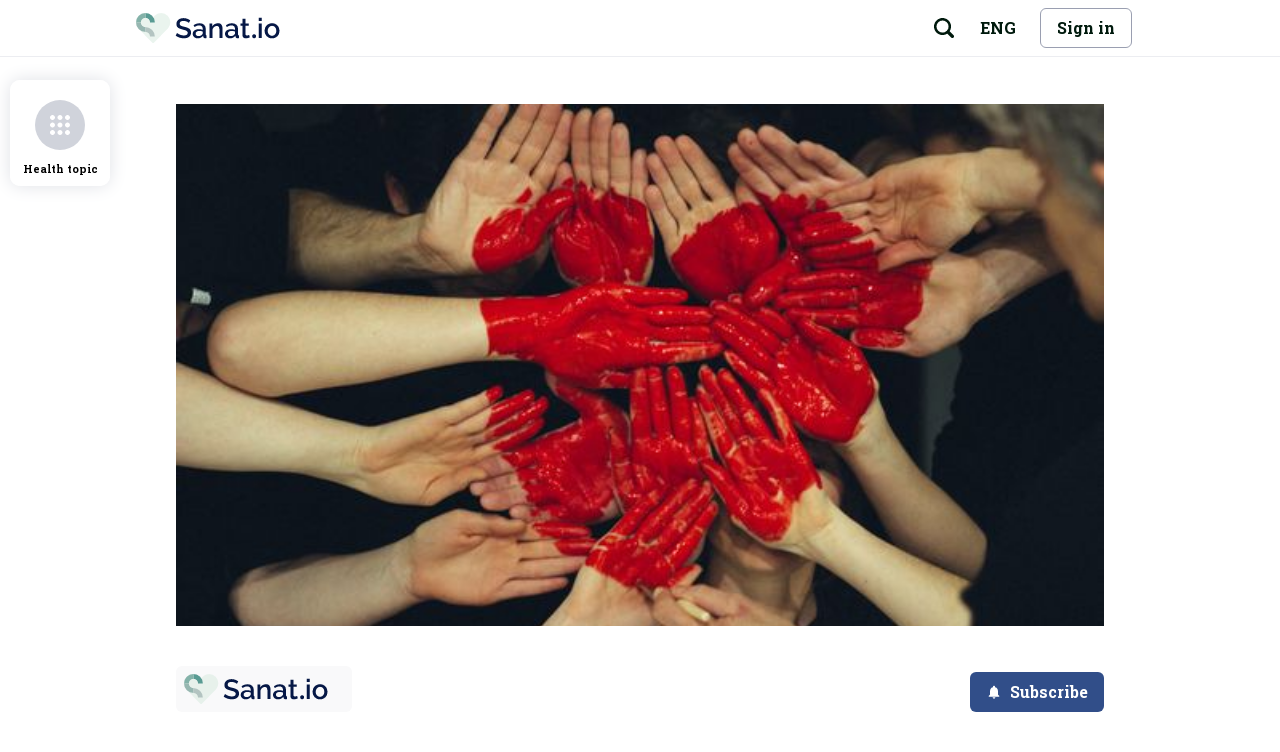

--- FILE ---
content_type: text/html; charset=utf-8
request_url: https://www.sanat.io/p/bilki_za_zdravo_srtsie_chast_1_bdd3a061_589a_402f_846f_042cbc215d6e
body_size: 49792
content:
<!DOCTYPE html><html lang="en"><head><link rel="preconnect" href="https://fonts.googleapis.com"/><link rel="preconnect" href="https://fonts.gstatic.com" crossorigin=""/><link rel="preconnect" href="https://fonts.gstatic.com" crossorigin /><meta name="viewport" content="width=device-width"/><meta charSet="utf-8"/><title>Herbs for a healthy heart. Part 1</title><link rel="amphtml" href="https://www.sanat.io/eng/amp/p/bilki_za_zdravo_srtsie_chast_1_bdd3a061_589a_402f_846f_042cbc215d6e"/><meta name="theme-color" content="#00a29b"/><meta name="description" content="In this article, we will talk about 3 of the diseases of the heart, for which there are herbs with a beneficial effect, proven by science: arrhythmia, atherosclerosis,"/><meta name="keywords" content="Sanat.io, Sanatio, atherosclerosis, arteriosclerotic vascular disease, asvd, atheroscleroses, heart, herbs, herb, herbal, useful plants, plants useful for health, Organs and systems, healing properties, therapeutic effects, health benefits, beneficial effects, , Diseases conditions and symptoms, disease"/><link rel="canonical" href="https://www.sanat.io/eng/p/Herbs-for-a-healthy-heart-Part-1"/><link rel="apple-touch-icon" sizes="57x57" href="https://dy3xjh9gbx10h.cloudfront.net/sanatio/favicons/apple-touch-icon-57x57.png"/><link rel="apple-touch-icon" sizes="60x60" href="https://dy3xjh9gbx10h.cloudfront.net/sanatio/favicons/apple-touch-icon-60x60.png"/><link rel="icon" type="image/png" href="https://dy3xjh9gbx10h.cloudfront.net/sanatio/favicons/favicon-32x32.png" sizes="32x32"/><link rel="icon" type="image/png" href="https://dy3xjh9gbx10h.cloudfront.net/sanatio/favicons/favicon-16x16.png" sizes="16x16"/><link rel="manifest" crossorigin="anonymous" href="https://dy3xjh9gbx10h.cloudfront.net/sanatio/favicons/manifest.json"/><link rel="mask-icon" href="https://dy3xjh9gbx10h.cloudfront.net/sanatio/favicons/safari-pinned-tab.svg"/><meta name="google-site-verification" content="i7lP7hck0EmwFVtrjkigDHifbSSMBq22QcMXM57_JII"/><meta property="fb:app_id" content="2945760205462000"/><meta property="og:locale" content="en"/><meta property="og:type" content="website"/><meta property="og:url" content="https://www.sanat.io/eng/p/bilki_za_zdravo_srtsie_chast_1_bdd3a061_589a_402f_846f_042cbc215d6e"/><meta property="og:site_name" content="Sanat.io"/><meta property="og:title" content="Herbs for a healthy heart. Part 1"/><meta property="og:description" content="In this article, we will talk about 3 of the diseases of the heart, for which there are herbs with a beneficial effect, proven by science: arrhythmia, atherosclerosis,"/><meta property="og:image" content="https://d20hztklr4qnvi.cloudfront.net/bcfbf99c-2890-4914-ab9f-567f35ec2224_middle.jpg"/><meta property="og:image:width" content="580"/><meta property="og:image:height" content="410"/><meta property="og:image:type" content="image/jpeg"/><meta property="og:updated_time" content="2021-01-14T10:53:54.122Z"/><meta name="twitter:card" content="summary"/><meta name="twitter:site" content="@sanatio"/><meta name="twitter:title" content="Sanat.io"/><meta name="twitter:description" content="In this article, we will talk about 3 of the diseases of the heart, for which there are herbs with a beneficial effect, proven by science: arrhythmia, atherosclerosis,"/><meta name="twitter:image" content="https://d20hztklr4qnvi.cloudfront.net/bcfbf99c-2890-4914-ab9f-567f35ec2224_middle.jpg"/><script type="application/ld+json">{"@context":"http://schema.org","@type":"Article","headline":"Herbs for a healthy heart. Part 1","image":"https://d20hztklr4qnvi.cloudfront.net/bcfbf99c-2890-4914-ab9f-567f35ec2224_middle.jpg","datePublished":"2021-01-14T10:53:54.122Z","dateCreated":"2021-01-14T10:53:54.122Z","abstract":"In this article, we will talk about 3 of the diseases of the heart, for which there are herbs with a beneficial effect, proven by science: arrhythmia, atherosclerosis, and high blood pressure.","keywords":["atherosclerosis","atherosclerosis","atherosclerosis","atherosclerosis","heart","herbs","herbs","herbs","herbs","herbs","Organs and systems","beneficial effect","beneficial effect","beneficial effect","beneficial effect","beneficial effect","diseases","diseases"],"publisher":{"@context":"http://schema.org","@id":"https://www.sanat.io/#organization","@type":"Organization","name":"Sanatio","url":"https://www.sanat.io/","logo":"https://www.sanat.io/images/logo_sanatio.svg","contactPoint":[{"@type":"ContactPoint","telephone":"(+359 (988) 847-228)","contactType":"Support"}]},"author":{"@type":"Person","givenName":"Tashkova-Kacharova","familyName":"Rositsa","name":"Rositsa Tashkova-Kacharova","image":"https://d36egenull55fj.cloudfront.net/profile_images/932229a0f87ad9684715a19ac6b5a4f6"}}</script><script async="" src="https://www.googletagmanager.com/gtag/js?id=UA-113975822-2"></script><script>
                            window.dataLayer = window.dataLayer || [];
                            function gtag(){dataLayer.push(arguments);}
                            gtag('js', new Date());
                            gtag('config', 'UA-113975822-2', {
                              page_path: window.location.pathname,
                            });
                      </script><meta name="next-head-count" content="35"/><link rel="preload" href="/_next/static/css/47ac547ee93c376c.css" as="style"/><link rel="stylesheet" href="/_next/static/css/47ac547ee93c376c.css" data-n-p=""/><noscript data-n-css=""></noscript><script defer="" nomodule="" src="/_next/static/chunks/polyfills-5cd94c89d3acac5f.js"></script><script defer="" src="/_next/static/chunks/9506.2fe11a9dc0c942e0.js"></script><script src="/_next/static/chunks/webpack-440d9e708e831cb6.js" defer=""></script><script src="/_next/static/chunks/framework-87983278d175603c.js" defer=""></script><script src="/_next/static/chunks/main-de1bcdc2ed82fc39.js" defer=""></script><script src="/_next/static/chunks/pages/_app-d7c21b9222c07f9b.js" defer=""></script><script src="/_next/static/chunks/545f34e4-0a75a32cd3e256ef.js" defer=""></script><script src="/_next/static/chunks/252f366e-d5ef53bf5f0491b6.js" defer=""></script><script src="/_next/static/chunks/78e521c3-97521986b6ed2606.js" defer=""></script><script src="/_next/static/chunks/0c428ae2-4db7fb27511c0cfe.js" defer=""></script><script src="/_next/static/chunks/29107295-a6c62e955c949e63.js" defer=""></script><script src="/_next/static/chunks/1a48c3c1-2ae68f21cab3e9c8.js" defer=""></script><script src="/_next/static/chunks/ae51ba48-c7450cbc398f4026.js" defer=""></script><script src="/_next/static/chunks/7f0c75c1-94f7318456fc0590.js" defer=""></script><script src="/_next/static/chunks/871-c618cf66c525f58e.js" defer=""></script><script src="/_next/static/chunks/5435-f8e5e94a0728d6ac.js" defer=""></script><script src="/_next/static/chunks/8764-f71d1878ecb9d66a.js" defer=""></script><script src="/_next/static/chunks/3188-b659d6a90695ffc1.js" defer=""></script><script src="/_next/static/chunks/8699-fe9ba8de5829753f.js" defer=""></script><script src="/_next/static/chunks/8116-5c0b104789df9086.js" defer=""></script><script src="/_next/static/chunks/3323-0104c7ea9ad31591.js" defer=""></script><script src="/_next/static/chunks/8542-9fcb3ea44aaad04d.js" defer=""></script><script src="/_next/static/chunks/pages/p/%5B...id%5D-58f4c53b2bd71b12.js" defer=""></script><script src="/_next/static/eBPeqPn8SSsct9VwbyIuB/_buildManifest.js" defer=""></script><script src="/_next/static/eBPeqPn8SSsct9VwbyIuB/_ssgManifest.js" defer=""></script><script src="/_next/static/eBPeqPn8SSsct9VwbyIuB/_middlewareManifest.js" defer=""></script><style data-href="https://fonts.googleapis.com/css2?family=Roboto+Slab:wght@300;400;700&display=swap">@font-face{font-family:'Roboto Slab';font-style:normal;font-weight:300;font-display:swap;src:url(https://fonts.gstatic.com/s/robotoslab/v34/BngbUXZYTXPIvIBgJJSb6s3BzlRRfKOFbvjo0oSWaw.woff) format('woff')}@font-face{font-family:'Roboto Slab';font-style:normal;font-weight:400;font-display:swap;src:url(https://fonts.gstatic.com/s/robotoslab/v34/BngbUXZYTXPIvIBgJJSb6s3BzlRRfKOFbvjojISWaw.woff) format('woff')}@font-face{font-family:'Roboto Slab';font-style:normal;font-weight:700;font-display:swap;src:url(https://fonts.gstatic.com/s/robotoslab/v34/BngbUXZYTXPIvIBgJJSb6s3BzlRRfKOFbvjoa4OWaw.woff) format('woff')}@font-face{font-family:'Roboto Slab';font-style:normal;font-weight:300;font-display:swap;src:url(https://fonts.gstatic.com/s/robotoslab/v34/BngMUXZYTXPIvIBgJJSb6ufA5qWr4xCCQ_k.woff2) format('woff2');unicode-range:U+0460-052F,U+1C80-1C8A,U+20B4,U+2DE0-2DFF,U+A640-A69F,U+FE2E-FE2F}@font-face{font-family:'Roboto Slab';font-style:normal;font-weight:300;font-display:swap;src:url(https://fonts.gstatic.com/s/robotoslab/v34/BngMUXZYTXPIvIBgJJSb6ufJ5qWr4xCCQ_k.woff2) format('woff2');unicode-range:U+0301,U+0400-045F,U+0490-0491,U+04B0-04B1,U+2116}@font-face{font-family:'Roboto Slab';font-style:normal;font-weight:300;font-display:swap;src:url(https://fonts.gstatic.com/s/robotoslab/v34/BngMUXZYTXPIvIBgJJSb6ufB5qWr4xCCQ_k.woff2) format('woff2');unicode-range:U+1F00-1FFF}@font-face{font-family:'Roboto Slab';font-style:normal;font-weight:300;font-display:swap;src:url(https://fonts.gstatic.com/s/robotoslab/v34/BngMUXZYTXPIvIBgJJSb6ufO5qWr4xCCQ_k.woff2) format('woff2');unicode-range:U+0370-0377,U+037A-037F,U+0384-038A,U+038C,U+038E-03A1,U+03A3-03FF}@font-face{font-family:'Roboto Slab';font-style:normal;font-weight:300;font-display:swap;src:url(https://fonts.gstatic.com/s/robotoslab/v34/BngMUXZYTXPIvIBgJJSb6ufC5qWr4xCCQ_k.woff2) format('woff2');unicode-range:U+0102-0103,U+0110-0111,U+0128-0129,U+0168-0169,U+01A0-01A1,U+01AF-01B0,U+0300-0301,U+0303-0304,U+0308-0309,U+0323,U+0329,U+1EA0-1EF9,U+20AB}@font-face{font-family:'Roboto Slab';font-style:normal;font-weight:300;font-display:swap;src:url(https://fonts.gstatic.com/s/robotoslab/v34/BngMUXZYTXPIvIBgJJSb6ufD5qWr4xCCQ_k.woff2) format('woff2');unicode-range:U+0100-02BA,U+02BD-02C5,U+02C7-02CC,U+02CE-02D7,U+02DD-02FF,U+0304,U+0308,U+0329,U+1D00-1DBF,U+1E00-1E9F,U+1EF2-1EFF,U+2020,U+20A0-20AB,U+20AD-20C0,U+2113,U+2C60-2C7F,U+A720-A7FF}@font-face{font-family:'Roboto Slab';font-style:normal;font-weight:300;font-display:swap;src:url(https://fonts.gstatic.com/s/robotoslab/v34/BngMUXZYTXPIvIBgJJSb6ufN5qWr4xCC.woff2) format('woff2');unicode-range:U+0000-00FF,U+0131,U+0152-0153,U+02BB-02BC,U+02C6,U+02DA,U+02DC,U+0304,U+0308,U+0329,U+2000-206F,U+20AC,U+2122,U+2191,U+2193,U+2212,U+2215,U+FEFF,U+FFFD}@font-face{font-family:'Roboto Slab';font-style:normal;font-weight:400;font-display:swap;src:url(https://fonts.gstatic.com/s/robotoslab/v34/BngMUXZYTXPIvIBgJJSb6ufA5qWr4xCCQ_k.woff2) format('woff2');unicode-range:U+0460-052F,U+1C80-1C8A,U+20B4,U+2DE0-2DFF,U+A640-A69F,U+FE2E-FE2F}@font-face{font-family:'Roboto Slab';font-style:normal;font-weight:400;font-display:swap;src:url(https://fonts.gstatic.com/s/robotoslab/v34/BngMUXZYTXPIvIBgJJSb6ufJ5qWr4xCCQ_k.woff2) format('woff2');unicode-range:U+0301,U+0400-045F,U+0490-0491,U+04B0-04B1,U+2116}@font-face{font-family:'Roboto Slab';font-style:normal;font-weight:400;font-display:swap;src:url(https://fonts.gstatic.com/s/robotoslab/v34/BngMUXZYTXPIvIBgJJSb6ufB5qWr4xCCQ_k.woff2) format('woff2');unicode-range:U+1F00-1FFF}@font-face{font-family:'Roboto Slab';font-style:normal;font-weight:400;font-display:swap;src:url(https://fonts.gstatic.com/s/robotoslab/v34/BngMUXZYTXPIvIBgJJSb6ufO5qWr4xCCQ_k.woff2) format('woff2');unicode-range:U+0370-0377,U+037A-037F,U+0384-038A,U+038C,U+038E-03A1,U+03A3-03FF}@font-face{font-family:'Roboto Slab';font-style:normal;font-weight:400;font-display:swap;src:url(https://fonts.gstatic.com/s/robotoslab/v34/BngMUXZYTXPIvIBgJJSb6ufC5qWr4xCCQ_k.woff2) format('woff2');unicode-range:U+0102-0103,U+0110-0111,U+0128-0129,U+0168-0169,U+01A0-01A1,U+01AF-01B0,U+0300-0301,U+0303-0304,U+0308-0309,U+0323,U+0329,U+1EA0-1EF9,U+20AB}@font-face{font-family:'Roboto Slab';font-style:normal;font-weight:400;font-display:swap;src:url(https://fonts.gstatic.com/s/robotoslab/v34/BngMUXZYTXPIvIBgJJSb6ufD5qWr4xCCQ_k.woff2) format('woff2');unicode-range:U+0100-02BA,U+02BD-02C5,U+02C7-02CC,U+02CE-02D7,U+02DD-02FF,U+0304,U+0308,U+0329,U+1D00-1DBF,U+1E00-1E9F,U+1EF2-1EFF,U+2020,U+20A0-20AB,U+20AD-20C0,U+2113,U+2C60-2C7F,U+A720-A7FF}@font-face{font-family:'Roboto Slab';font-style:normal;font-weight:400;font-display:swap;src:url(https://fonts.gstatic.com/s/robotoslab/v34/BngMUXZYTXPIvIBgJJSb6ufN5qWr4xCC.woff2) format('woff2');unicode-range:U+0000-00FF,U+0131,U+0152-0153,U+02BB-02BC,U+02C6,U+02DA,U+02DC,U+0304,U+0308,U+0329,U+2000-206F,U+20AC,U+2122,U+2191,U+2193,U+2212,U+2215,U+FEFF,U+FFFD}@font-face{font-family:'Roboto Slab';font-style:normal;font-weight:700;font-display:swap;src:url(https://fonts.gstatic.com/s/robotoslab/v34/BngMUXZYTXPIvIBgJJSb6ufA5qWr4xCCQ_k.woff2) format('woff2');unicode-range:U+0460-052F,U+1C80-1C8A,U+20B4,U+2DE0-2DFF,U+A640-A69F,U+FE2E-FE2F}@font-face{font-family:'Roboto Slab';font-style:normal;font-weight:700;font-display:swap;src:url(https://fonts.gstatic.com/s/robotoslab/v34/BngMUXZYTXPIvIBgJJSb6ufJ5qWr4xCCQ_k.woff2) format('woff2');unicode-range:U+0301,U+0400-045F,U+0490-0491,U+04B0-04B1,U+2116}@font-face{font-family:'Roboto Slab';font-style:normal;font-weight:700;font-display:swap;src:url(https://fonts.gstatic.com/s/robotoslab/v34/BngMUXZYTXPIvIBgJJSb6ufB5qWr4xCCQ_k.woff2) format('woff2');unicode-range:U+1F00-1FFF}@font-face{font-family:'Roboto Slab';font-style:normal;font-weight:700;font-display:swap;src:url(https://fonts.gstatic.com/s/robotoslab/v34/BngMUXZYTXPIvIBgJJSb6ufO5qWr4xCCQ_k.woff2) format('woff2');unicode-range:U+0370-0377,U+037A-037F,U+0384-038A,U+038C,U+038E-03A1,U+03A3-03FF}@font-face{font-family:'Roboto Slab';font-style:normal;font-weight:700;font-display:swap;src:url(https://fonts.gstatic.com/s/robotoslab/v34/BngMUXZYTXPIvIBgJJSb6ufC5qWr4xCCQ_k.woff2) format('woff2');unicode-range:U+0102-0103,U+0110-0111,U+0128-0129,U+0168-0169,U+01A0-01A1,U+01AF-01B0,U+0300-0301,U+0303-0304,U+0308-0309,U+0323,U+0329,U+1EA0-1EF9,U+20AB}@font-face{font-family:'Roboto Slab';font-style:normal;font-weight:700;font-display:swap;src:url(https://fonts.gstatic.com/s/robotoslab/v34/BngMUXZYTXPIvIBgJJSb6ufD5qWr4xCCQ_k.woff2) format('woff2');unicode-range:U+0100-02BA,U+02BD-02C5,U+02C7-02CC,U+02CE-02D7,U+02DD-02FF,U+0304,U+0308,U+0329,U+1D00-1DBF,U+1E00-1E9F,U+1EF2-1EFF,U+2020,U+20A0-20AB,U+20AD-20C0,U+2113,U+2C60-2C7F,U+A720-A7FF}@font-face{font-family:'Roboto Slab';font-style:normal;font-weight:700;font-display:swap;src:url(https://fonts.gstatic.com/s/robotoslab/v34/BngMUXZYTXPIvIBgJJSb6ufN5qWr4xCC.woff2) format('woff2');unicode-range:U+0000-00FF,U+0131,U+0152-0153,U+02BB-02BC,U+02C6,U+02DA,U+02DC,U+0304,U+0308,U+0329,U+2000-206F,U+20AC,U+2122,U+2191,U+2193,U+2212,U+2215,U+FEFF,U+FFFD}</style><style data-href="https://fonts.googleapis.com/css2?family=Nunito+Sans:wght@400;600;700&display=swap">@font-face{font-family:'Nunito Sans';font-style:normal;font-weight:400;font-stretch:normal;font-display:swap;src:url(https://fonts.gstatic.com/s/nunitosans/v15/pe1mMImSLYBIv1o4X1M8ce2xCx3yop4tQpF_MeTm0lfGWVpNn64CL7U8upHZIbMV51Q42ptCp5F5bxqqtQ1yiU4G1ilntw.woff) format('woff')}@font-face{font-family:'Nunito Sans';font-style:normal;font-weight:600;font-stretch:normal;font-display:swap;src:url(https://fonts.gstatic.com/s/nunitosans/v15/pe1mMImSLYBIv1o4X1M8ce2xCx3yop4tQpF_MeTm0lfGWVpNn64CL7U8upHZIbMV51Q42ptCp5F5bxqqtQ1yiU4GCC5ntw.woff) format('woff')}@font-face{font-family:'Nunito Sans';font-style:normal;font-weight:700;font-stretch:normal;font-display:swap;src:url(https://fonts.gstatic.com/s/nunitosans/v15/pe1mMImSLYBIv1o4X1M8ce2xCx3yop4tQpF_MeTm0lfGWVpNn64CL7U8upHZIbMV51Q42ptCp5F5bxqqtQ1yiU4GMS5ntw.woff) format('woff')}@font-face{font-family:'Nunito Sans';font-style:normal;font-weight:400;font-stretch:100%;font-display:swap;src:url(https://fonts.gstatic.com/s/nunitosans/v15/pe0TMImSLYBIv1o4X1M8ce2xCx3yop4tQpF_MeTm0lfGWVpNn64CL7U8upHZIbMV51Q42ptCp7t4R-tQKr51pE8.woff2) format('woff2');unicode-range:U+0460-052F,U+1C80-1C8A,U+20B4,U+2DE0-2DFF,U+A640-A69F,U+FE2E-FE2F}@font-face{font-family:'Nunito Sans';font-style:normal;font-weight:400;font-stretch:100%;font-display:swap;src:url(https://fonts.gstatic.com/s/nunitosans/v15/pe0TMImSLYBIv1o4X1M8ce2xCx3yop4tQpF_MeTm0lfGWVpNn64CL7U8upHZIbMV51Q42ptCp7txR-tQKr51pE8.woff2) format('woff2');unicode-range:U+0301,U+0400-045F,U+0490-0491,U+04B0-04B1,U+2116}@font-face{font-family:'Nunito Sans';font-style:normal;font-weight:400;font-stretch:100%;font-display:swap;src:url(https://fonts.gstatic.com/s/nunitosans/v15/pe0TMImSLYBIv1o4X1M8ce2xCx3yop4tQpF_MeTm0lfGWVpNn64CL7U8upHZIbMV51Q42ptCp7t6R-tQKr51pE8.woff2) format('woff2');unicode-range:U+0102-0103,U+0110-0111,U+0128-0129,U+0168-0169,U+01A0-01A1,U+01AF-01B0,U+0300-0301,U+0303-0304,U+0308-0309,U+0323,U+0329,U+1EA0-1EF9,U+20AB}@font-face{font-family:'Nunito Sans';font-style:normal;font-weight:400;font-stretch:100%;font-display:swap;src:url(https://fonts.gstatic.com/s/nunitosans/v15/pe0TMImSLYBIv1o4X1M8ce2xCx3yop4tQpF_MeTm0lfGWVpNn64CL7U8upHZIbMV51Q42ptCp7t7R-tQKr51pE8.woff2) format('woff2');unicode-range:U+0100-02BA,U+02BD-02C5,U+02C7-02CC,U+02CE-02D7,U+02DD-02FF,U+0304,U+0308,U+0329,U+1D00-1DBF,U+1E00-1E9F,U+1EF2-1EFF,U+2020,U+20A0-20AB,U+20AD-20C0,U+2113,U+2C60-2C7F,U+A720-A7FF}@font-face{font-family:'Nunito Sans';font-style:normal;font-weight:400;font-stretch:100%;font-display:swap;src:url(https://fonts.gstatic.com/s/nunitosans/v15/pe0TMImSLYBIv1o4X1M8ce2xCx3yop4tQpF_MeTm0lfGWVpNn64CL7U8upHZIbMV51Q42ptCp7t1R-tQKr51.woff2) format('woff2');unicode-range:U+0000-00FF,U+0131,U+0152-0153,U+02BB-02BC,U+02C6,U+02DA,U+02DC,U+0304,U+0308,U+0329,U+2000-206F,U+20AC,U+2122,U+2191,U+2193,U+2212,U+2215,U+FEFF,U+FFFD}@font-face{font-family:'Nunito Sans';font-style:normal;font-weight:600;font-stretch:100%;font-display:swap;src:url(https://fonts.gstatic.com/s/nunitosans/v15/pe0TMImSLYBIv1o4X1M8ce2xCx3yop4tQpF_MeTm0lfGWVpNn64CL7U8upHZIbMV51Q42ptCp7t4R-tQKr51pE8.woff2) format('woff2');unicode-range:U+0460-052F,U+1C80-1C8A,U+20B4,U+2DE0-2DFF,U+A640-A69F,U+FE2E-FE2F}@font-face{font-family:'Nunito Sans';font-style:normal;font-weight:600;font-stretch:100%;font-display:swap;src:url(https://fonts.gstatic.com/s/nunitosans/v15/pe0TMImSLYBIv1o4X1M8ce2xCx3yop4tQpF_MeTm0lfGWVpNn64CL7U8upHZIbMV51Q42ptCp7txR-tQKr51pE8.woff2) format('woff2');unicode-range:U+0301,U+0400-045F,U+0490-0491,U+04B0-04B1,U+2116}@font-face{font-family:'Nunito Sans';font-style:normal;font-weight:600;font-stretch:100%;font-display:swap;src:url(https://fonts.gstatic.com/s/nunitosans/v15/pe0TMImSLYBIv1o4X1M8ce2xCx3yop4tQpF_MeTm0lfGWVpNn64CL7U8upHZIbMV51Q42ptCp7t6R-tQKr51pE8.woff2) format('woff2');unicode-range:U+0102-0103,U+0110-0111,U+0128-0129,U+0168-0169,U+01A0-01A1,U+01AF-01B0,U+0300-0301,U+0303-0304,U+0308-0309,U+0323,U+0329,U+1EA0-1EF9,U+20AB}@font-face{font-family:'Nunito Sans';font-style:normal;font-weight:600;font-stretch:100%;font-display:swap;src:url(https://fonts.gstatic.com/s/nunitosans/v15/pe0TMImSLYBIv1o4X1M8ce2xCx3yop4tQpF_MeTm0lfGWVpNn64CL7U8upHZIbMV51Q42ptCp7t7R-tQKr51pE8.woff2) format('woff2');unicode-range:U+0100-02BA,U+02BD-02C5,U+02C7-02CC,U+02CE-02D7,U+02DD-02FF,U+0304,U+0308,U+0329,U+1D00-1DBF,U+1E00-1E9F,U+1EF2-1EFF,U+2020,U+20A0-20AB,U+20AD-20C0,U+2113,U+2C60-2C7F,U+A720-A7FF}@font-face{font-family:'Nunito Sans';font-style:normal;font-weight:600;font-stretch:100%;font-display:swap;src:url(https://fonts.gstatic.com/s/nunitosans/v15/pe0TMImSLYBIv1o4X1M8ce2xCx3yop4tQpF_MeTm0lfGWVpNn64CL7U8upHZIbMV51Q42ptCp7t1R-tQKr51.woff2) format('woff2');unicode-range:U+0000-00FF,U+0131,U+0152-0153,U+02BB-02BC,U+02C6,U+02DA,U+02DC,U+0304,U+0308,U+0329,U+2000-206F,U+20AC,U+2122,U+2191,U+2193,U+2212,U+2215,U+FEFF,U+FFFD}@font-face{font-family:'Nunito Sans';font-style:normal;font-weight:700;font-stretch:100%;font-display:swap;src:url(https://fonts.gstatic.com/s/nunitosans/v15/pe0TMImSLYBIv1o4X1M8ce2xCx3yop4tQpF_MeTm0lfGWVpNn64CL7U8upHZIbMV51Q42ptCp7t4R-tQKr51pE8.woff2) format('woff2');unicode-range:U+0460-052F,U+1C80-1C8A,U+20B4,U+2DE0-2DFF,U+A640-A69F,U+FE2E-FE2F}@font-face{font-family:'Nunito Sans';font-style:normal;font-weight:700;font-stretch:100%;font-display:swap;src:url(https://fonts.gstatic.com/s/nunitosans/v15/pe0TMImSLYBIv1o4X1M8ce2xCx3yop4tQpF_MeTm0lfGWVpNn64CL7U8upHZIbMV51Q42ptCp7txR-tQKr51pE8.woff2) format('woff2');unicode-range:U+0301,U+0400-045F,U+0490-0491,U+04B0-04B1,U+2116}@font-face{font-family:'Nunito Sans';font-style:normal;font-weight:700;font-stretch:100%;font-display:swap;src:url(https://fonts.gstatic.com/s/nunitosans/v15/pe0TMImSLYBIv1o4X1M8ce2xCx3yop4tQpF_MeTm0lfGWVpNn64CL7U8upHZIbMV51Q42ptCp7t6R-tQKr51pE8.woff2) format('woff2');unicode-range:U+0102-0103,U+0110-0111,U+0128-0129,U+0168-0169,U+01A0-01A1,U+01AF-01B0,U+0300-0301,U+0303-0304,U+0308-0309,U+0323,U+0329,U+1EA0-1EF9,U+20AB}@font-face{font-family:'Nunito Sans';font-style:normal;font-weight:700;font-stretch:100%;font-display:swap;src:url(https://fonts.gstatic.com/s/nunitosans/v15/pe0TMImSLYBIv1o4X1M8ce2xCx3yop4tQpF_MeTm0lfGWVpNn64CL7U8upHZIbMV51Q42ptCp7t7R-tQKr51pE8.woff2) format('woff2');unicode-range:U+0100-02BA,U+02BD-02C5,U+02C7-02CC,U+02CE-02D7,U+02DD-02FF,U+0304,U+0308,U+0329,U+1D00-1DBF,U+1E00-1E9F,U+1EF2-1EFF,U+2020,U+20A0-20AB,U+20AD-20C0,U+2113,U+2C60-2C7F,U+A720-A7FF}@font-face{font-family:'Nunito Sans';font-style:normal;font-weight:700;font-stretch:100%;font-display:swap;src:url(https://fonts.gstatic.com/s/nunitosans/v15/pe0TMImSLYBIv1o4X1M8ce2xCx3yop4tQpF_MeTm0lfGWVpNn64CL7U8upHZIbMV51Q42ptCp7t1R-tQKr51.woff2) format('woff2');unicode-range:U+0000-00FF,U+0131,U+0152-0153,U+02BB-02BC,U+02C6,U+02DA,U+02DC,U+0304,U+0308,U+0329,U+2000-206F,U+20AC,U+2122,U+2191,U+2193,U+2212,U+2215,U+FEFF,U+FFFD}</style></head><body><div id="__next"><style data-emotion="css-global ml1yxh">:host,:root{--chakra-ring-inset:var(--chakra-empty,/*!*/ /*!*/);--chakra-ring-offset-width:0px;--chakra-ring-offset-color:#fff;--chakra-ring-color:rgba(66, 153, 225, 0.6);--chakra-ring-offset-shadow:0 0 #0000;--chakra-ring-shadow:0 0 #0000;--chakra-space-x-reverse:0;--chakra-space-y-reverse:0;--chakra-colors-transparent:transparent;--chakra-colors-current:currentColor;--chakra-colors-black:#000000;--chakra-colors-white:#FFFFFF;--chakra-colors-whiteAlpha-50:rgba(255, 255, 255, 0.04);--chakra-colors-whiteAlpha-100:rgba(255, 255, 255, 0.06);--chakra-colors-whiteAlpha-200:rgba(255, 255, 255, 0.08);--chakra-colors-whiteAlpha-300:rgba(255, 255, 255, 0.16);--chakra-colors-whiteAlpha-400:rgba(255, 255, 255, 0.24);--chakra-colors-whiteAlpha-500:rgba(255, 255, 255, 0.36);--chakra-colors-whiteAlpha-600:rgba(255, 255, 255, 0.48);--chakra-colors-whiteAlpha-700:rgba(255, 255, 255, 0.64);--chakra-colors-whiteAlpha-800:rgba(255, 255, 255, 0.80);--chakra-colors-whiteAlpha-900:rgba(255, 255, 255, 0.92);--chakra-colors-blackAlpha-50:rgba(0, 0, 0, 0.04);--chakra-colors-blackAlpha-100:rgba(0, 0, 0, 0.06);--chakra-colors-blackAlpha-200:rgba(0, 0, 0, 0.08);--chakra-colors-blackAlpha-300:rgba(0, 0, 0, 0.16);--chakra-colors-blackAlpha-400:rgba(0, 0, 0, 0.24);--chakra-colors-blackAlpha-500:rgba(0, 0, 0, 0.36);--chakra-colors-blackAlpha-600:rgba(0, 0, 0, 0.48);--chakra-colors-blackAlpha-700:rgba(0, 0, 0, 0.64);--chakra-colors-blackAlpha-800:rgba(0, 0, 0, 0.80);--chakra-colors-blackAlpha-900:rgba(0, 0, 0, 0.92);--chakra-colors-gray-50:#f9f9fa;--chakra-colors-gray-100:#ecedf1;--chakra-colors-gray-200:#dfe1e6;--chakra-colors-gray-300:#d0d3db;--chakra-colors-gray-400:#c0c4ce;--chakra-colors-gray-500:#afb3c0;--chakra-colors-gray-600:#9a9fb1;--chakra-colors-gray-700:#83899d;--chakra-colors-gray-800:#676c7c;--chakra-colors-gray-900:#3c3f49;--chakra-colors-red-50:#fef8f7;--chakra-colors-red-100:#fbeae5;--chakra-colors-red-200:#f7dbd1;--chakra-colors-red-300:#f4cabc;--chakra-colors-red-400:#f0b7a4;--chakra-colors-red-500:#eba188;--chakra-colors-red-600:#e68767;--chakra-colors-red-700:#da6741;--chakra-colors-red-800:#ac5234;--chakra-colors-red-900:#65301e;--chakra-colors-orange-50:#fcf9f0;--chakra-colors-orange-100:#f7edcf;--chakra-colors-orange-200:#f1e0ac;--chakra-colors-orange-300:#ebd184;--chakra-colors-orange-400:#e3c157;--chakra-colors-orange-500:#d4af3f;--chakra-colors-orange-600:#bd9c39;--chakra-colors-orange-700:#a28631;--chakra-colors-orange-800:#806a26;--chakra-colors-orange-900:#4b3e16;--chakra-colors-yellow-50:#f7fbea;--chakra-colors-yellow-100:#e6f4bb;--chakra-colors-yellow-200:#d2eb87;--chakra-colors-yellow-300:#bbe14a;--chakra-colors-yellow-400:#add13f;--chakra-colors-yellow-500:#9ebf39;--chakra-colors-yellow-600:#8dab33;--chakra-colors-yellow-700:#79932c;--chakra-colors-yellow-800:#607423;--chakra-colors-yellow-900:#384414;--chakra-colors-green-50:#f0fdf3;--chakra-colors-green-100:#d0f7d9;--chakra-colors-green-200:#aaf1bb;--chakra-colors-green-300:#7ce997;--chakra-colors-green-400:#43df6a;--chakra-colors-green-500:#3dcc61;--chakra-colors-green-600:#36b656;--chakra-colors-green-700:#2f9c4a;--chakra-colors-green-800:#257c3a;--chakra-colors-green-900:#164922;--chakra-colors-teal-50:#effcf9;--chakra-colors-teal-100:#cbf6ec;--chakra-colors-teal-200:#a2f0dc;--chakra-colors-teal-300:#70e7ca;--chakra-colors-teal-400:#41dbb5;--chakra-colors-teal-500:#3cc8a5;--chakra-colors-teal-600:#35b394;--chakra-colors-teal-700:#2e997f;--chakra-colors-teal-800:#247964;--chakra-colors-teal-900:#15473b;--chakra-colors-blue-50:#e2ecff;--chakra-colors-blue-100:#b0c5ff;--chakra-colors-blue-200:#7f9eff;--chakra-colors-blue-300:#4e77fe;--chakra-colors-blue-400:#1c50fc;--chakra-colors-blue-500:#0337e3;--chakra-colors-blue-600:#002bb1;--chakra-colors-blue-700:#001f80;--chakra-colors-blue-800:#001250;--chakra-colors-blue-900:#000620;--chakra-colors-cyan-50:#f3fbfd;--chakra-colors-cyan-100:#dbf1f9;--chakra-colors-cyan-200:#bfe7f5;--chakra-colors-cyan-300:#a1dcef;--chakra-colors-cyan-400:#7ecfea;--chakra-colors-cyan-500:#55c0e3;--chakra-colors-cyan-600:#3eacd0;--chakra-colors-cyan-700:#3593b2;--chakra-colors-cyan-800:#2a748d;--chakra-colors-cyan-900:#194453;--chakra-colors-purple-50:#FAF5FF;--chakra-colors-purple-100:#E9D8FD;--chakra-colors-purple-200:#D6BCFA;--chakra-colors-purple-300:#B794F4;--chakra-colors-purple-400:#9F7AEA;--chakra-colors-purple-500:#805AD5;--chakra-colors-purple-600:#6B46C1;--chakra-colors-purple-700:#553C9A;--chakra-colors-purple-800:#44337A;--chakra-colors-purple-900:#322659;--chakra-colors-pink-50:#fef8f9;--chakra-colors-pink-100:#fbe9ee;--chakra-colors-pink-200:#f9d9e1;--chakra-colors-pink-300:#f6c7d2;--chakra-colors-pink-400:#f2b3c3;--chakra-colors-pink-500:#ef9bb0;--chakra-colors-pink-600:#ea7f9a;--chakra-colors-pink-700:#e4597b;--chakra-colors-pink-800:#c03a5b;--chakra-colors-pink-900:#722236;--chakra-colors-linkedin-50:#E8F4F9;--chakra-colors-linkedin-100:#CFEDFB;--chakra-colors-linkedin-200:#9BDAF3;--chakra-colors-linkedin-300:#68C7EC;--chakra-colors-linkedin-400:#34B3E4;--chakra-colors-linkedin-500:#00A0DC;--chakra-colors-linkedin-600:#008CC9;--chakra-colors-linkedin-700:#0077B5;--chakra-colors-linkedin-800:#005E93;--chakra-colors-linkedin-900:#004471;--chakra-colors-facebook-50:#E8F4F9;--chakra-colors-facebook-100:#D9DEE9;--chakra-colors-facebook-200:#B7C2DA;--chakra-colors-facebook-300:#6482C0;--chakra-colors-facebook-400:#4267B2;--chakra-colors-facebook-500:#385898;--chakra-colors-facebook-600:#314E89;--chakra-colors-facebook-700:#29487D;--chakra-colors-facebook-800:#223B67;--chakra-colors-facebook-900:#1E355B;--chakra-colors-messenger-50:#D0E6FF;--chakra-colors-messenger-100:#B9DAFF;--chakra-colors-messenger-200:#A2CDFF;--chakra-colors-messenger-300:#7AB8FF;--chakra-colors-messenger-400:#2E90FF;--chakra-colors-messenger-500:#0078FF;--chakra-colors-messenger-600:#0063D1;--chakra-colors-messenger-700:#0052AC;--chakra-colors-messenger-800:#003C7E;--chakra-colors-messenger-900:#002C5C;--chakra-colors-whatsapp-50:#dffeec;--chakra-colors-whatsapp-100:#b9f5d0;--chakra-colors-whatsapp-200:#90edb3;--chakra-colors-whatsapp-300:#65e495;--chakra-colors-whatsapp-400:#3cdd78;--chakra-colors-whatsapp-500:#22c35e;--chakra-colors-whatsapp-600:#179848;--chakra-colors-whatsapp-700:#0c6c33;--chakra-colors-whatsapp-800:#01421c;--chakra-colors-whatsapp-900:#001803;--chakra-colors-twitter-50:#E5F4FD;--chakra-colors-twitter-100:#C8E9FB;--chakra-colors-twitter-200:#A8DCFA;--chakra-colors-twitter-300:#83CDF7;--chakra-colors-twitter-400:#57BBF5;--chakra-colors-twitter-500:#1DA1F2;--chakra-colors-twitter-600:#1A94DA;--chakra-colors-twitter-700:#1681BF;--chakra-colors-twitter-800:#136B9E;--chakra-colors-twitter-900:#0D4D71;--chakra-colors-telegram-50:#E3F2F9;--chakra-colors-telegram-100:#C5E4F3;--chakra-colors-telegram-200:#A2D4EC;--chakra-colors-telegram-300:#7AC1E4;--chakra-colors-telegram-400:#47A9DA;--chakra-colors-telegram-500:#0088CC;--chakra-colors-telegram-600:#007AB8;--chakra-colors-telegram-700:#006BA1;--chakra-colors-telegram-800:#005885;--chakra-colors-telegram-900:#003F5E;--chakra-colors-indigo-50:#faf9fe;--chakra-colors-indigo-100:#efebfc;--chakra-colors-indigo-200:#e4ddf9;--chakra-colors-indigo-300:#d8cdf7;--chakra-colors-indigo-400:#cabcf4;--chakra-colors-indigo-500:#baa8f1;--chakra-colors-indigo-600:#a892ed;--chakra-colors-indigo-700:#9376e8;--chakra-colors-indigo-800:#7450e2;--chakra-colors-indigo-900:#442b90;--chakra-colors-violet-50:#fcf8fe;--chakra-colors-violet-100:#f7e9fb;--chakra-colors-violet-200:#f1d9f9;--chakra-colors-violet-300:#eac7f6;--chakra-colors-violet-400:#e3b3f2;--chakra-colors-violet-500:#da9cef;--chakra-colors-violet-600:#d081ea;--chakra-colors-violet-700:#c35de4;--chakra-colors-violet-800:#a33bc6;--chakra-colors-violet-900:#612375;--chakra-colors-fuschia-50:#fef8fc;--chakra-colors-fuschia-100:#fbe8f6;--chakra-colors-fuschia-200:#f8d7f0;--chakra-colors-fuschia-300:#f5c4e9;--chakra-colors-fuschia-400:#f2afe1;--chakra-colors-fuschia-500:#ee96d8;--chakra-colors-fuschia-600:#e978cd;--chakra-colors-fuschia-700:#e24dbd;--chakra-colors-fuschia-800:#b73797;--chakra-colors-fuschia-900:#6c205a;--chakra-colors-lime-50:#f2fcef;--chakra-colors-lime-100:#d7f7cc;--chakra-colors-lime-200:#b7f0a4;--chakra-colors-lime-300:#91e874;--chakra-colors-lime-400:#69dd42;--chakra-colors-lime-500:#60ca3c;--chakra-colors-lime-600:#55b436;--chakra-colors-lime-700:#499b2e;--chakra-colors-lime-800:#3a7a25;--chakra-colors-lime-900:#224815;--chakra-colors-brand-50:#dbfff5;--chakra-colors-brand-100:#b1fbe3;--chakra-colors-brand-200:#84f8d1;--chakra-colors-brand-300:#55f3bf;--chakra-colors-brand-400:#29f0ad;--chakra-colors-brand-500:#0fd694;--chakra-colors-brand-600:#01a773;--chakra-colors-brand-700:#007751;--chakra-colors-brand-800:#004830;--chakra-colors-brand-900:#001a0d;--chakra-colors-google-50:#E7EFFE;--chakra-colors-google-100:#BCD3FB;--chakra-colors-google-200:#90B7F9;--chakra-colors-google-300:#659BF6;--chakra-colors-google-400:#397FF3;--chakra-colors-google-500:#0E63F1;--chakra-colors-google-600:#0B50C1;--chakra-colors-google-700:#083C91;--chakra-colors-google-800:#062860;--chakra-colors-google-900:#031430;--chakra-colors-link-50:#e0edff;--chakra-colors-link-100:#b0c9ff;--chakra-colors-link-200:#7ea6ff;--chakra-colors-link-300:#4b82ff;--chakra-colors-link-400:#1a5eff;--chakra-colors-link-500:#0045e6;--chakra-colors-link-600:#0036b4;--chakra-colors-link-700:#002682;--chakra-colors-link-800:#001751;--chakra-colors-link-900:#000821;--chakra-colors-shades-50:#f9f9f9;--chakra-colors-shades-100:#edeeed;--chakra-colors-shades-200:#e0e1df;--chakra-colors-shades-300:#d2d3d1;--chakra-colors-shades-400:#c3c4c2;--chakra-colors-shades-500:#b2b3b2;--chakra-colors-shades-600:#9fa09e;--chakra-colors-shades-700:#898988;--chakra-colors-shades-800:#6c6c6b;--chakra-colors-shades-900:#3f3f3f;--chakra-borders-none:0;--chakra-borders-1px:1px solid;--chakra-borders-2px:2px solid;--chakra-borders-4px:4px solid;--chakra-borders-8px:8px solid;--chakra-fonts-heading:'Roboto Slab',-apple-system,BlinkMacSystemFont,"Segoe UI",Helvetica,Arial,sans-serif,"Apple Color Emoji","Segoe UI Emoji","Segoe UI Symbol";--chakra-fonts-body:'Roboto Slab',-apple-system,BlinkMacSystemFont,"Segoe UI",Helvetica,Arial,sans-serif,"Apple Color Emoji","Segoe UI Emoji","Segoe UI Symbol";--chakra-fonts-mono:SFMono-Regular,Menlo,Monaco,Consolas,"Liberation Mono","Courier New",monospace;--chakra-fonts-fontFamily:'Roboto Slab',-apple-system,BlinkMacSystemFont,"Segoe UI",Helvetica,Arial,sans-serif,"Apple Color Emoji","Segoe UI Emoji","Segoe UI Symbol";--chakra-fontSizes-xs:0.75rem;--chakra-fontSizes-sm:0.875rem;--chakra-fontSizes-md:1rem;--chakra-fontSizes-lg:1.125rem;--chakra-fontSizes-xl:1.25rem;--chakra-fontSizes-2xl:1.5rem;--chakra-fontSizes-3xl:1.875rem;--chakra-fontSizes-4xl:2.25rem;--chakra-fontSizes-5xl:3rem;--chakra-fontSizes-6xl:3.75rem;--chakra-fontSizes-7xl:4.5rem;--chakra-fontSizes-8xl:6rem;--chakra-fontSizes-9xl:8rem;--chakra-fontSizes-1xl:1.3rem;--chakra-fontWeights-hairline:100;--chakra-fontWeights-thin:200;--chakra-fontWeights-light:300;--chakra-fontWeights-normal:400;--chakra-fontWeights-medium:500;--chakra-fontWeights-semibold:600;--chakra-fontWeights-bold:700;--chakra-fontWeights-extrabold:800;--chakra-fontWeights-black:900;--chakra-letterSpacings-tighter:-0.05em;--chakra-letterSpacings-tight:-0.025em;--chakra-letterSpacings-normal:0;--chakra-letterSpacings-wide:0.025em;--chakra-letterSpacings-wider:0.05em;--chakra-letterSpacings-widest:0.1em;--chakra-lineHeights-3:.75rem;--chakra-lineHeights-4:1rem;--chakra-lineHeights-5:1.25rem;--chakra-lineHeights-6:1.5rem;--chakra-lineHeights-7:1.75rem;--chakra-lineHeights-8:2rem;--chakra-lineHeights-9:2.25rem;--chakra-lineHeights-10:2.5rem;--chakra-lineHeights-normal:normal;--chakra-lineHeights-none:1;--chakra-lineHeights-shorter:1.25;--chakra-lineHeights-short:1.375;--chakra-lineHeights-base:1.5;--chakra-lineHeights-tall:1.625;--chakra-lineHeights-taller:2;--chakra-radii-none:0;--chakra-radii-sm:0.125rem;--chakra-radii-base:0.25rem;--chakra-radii-md:0.375rem;--chakra-radii-lg:0.5rem;--chakra-radii-xl:0.75rem;--chakra-radii-2xl:1rem;--chakra-radii-3xl:1.5rem;--chakra-radii-full:9999px;--chakra-space-1:0.25rem;--chakra-space-2:0.5rem;--chakra-space-3:0.75rem;--chakra-space-4:1rem;--chakra-space-5:1.25rem;--chakra-space-6:1.5rem;--chakra-space-7:1.75rem;--chakra-space-8:2rem;--chakra-space-9:2.25rem;--chakra-space-10:2.5rem;--chakra-space-12:3rem;--chakra-space-14:3.5rem;--chakra-space-16:4rem;--chakra-space-20:5rem;--chakra-space-24:6rem;--chakra-space-28:7rem;--chakra-space-32:8rem;--chakra-space-36:9rem;--chakra-space-40:10rem;--chakra-space-44:11rem;--chakra-space-48:12rem;--chakra-space-52:13rem;--chakra-space-56:14rem;--chakra-space-60:15rem;--chakra-space-64:16rem;--chakra-space-72:18rem;--chakra-space-80:20rem;--chakra-space-96:24rem;--chakra-space-px:1px;--chakra-space-0\.5:0.125rem;--chakra-space-1\.5:0.375rem;--chakra-space-2\.5:0.625rem;--chakra-space-3\.5:0.875rem;--chakra-shadows-xs:0 0 0 1px rgba(0, 0, 0, 0.05);--chakra-shadows-sm:0 1px 2px 0 rgba(0, 0, 0, 0.05);--chakra-shadows-base:0 1px 3px 0 rgba(0, 0, 0, 0.1),0 1px 2px 0 rgba(0, 0, 0, 0.06);--chakra-shadows-md:0 4px 6px -1px rgba(0, 0, 0, 0.1),0 2px 4px -1px rgba(0, 0, 0, 0.06);--chakra-shadows-lg:0 10px 15px -3px rgba(0, 0, 0, 0.1),0 4px 6px -2px rgba(0, 0, 0, 0.05);--chakra-shadows-xl:0 20px 25px -5px rgba(0, 0, 0, 0.1),0 10px 10px -5px rgba(0, 0, 0, 0.04);--chakra-shadows-2xl:0 25px 50px -12px rgba(0, 0, 0, 0.25);--chakra-shadows-outline:0 0 0 3px rgba(66, 153, 225, 0.6);--chakra-shadows-inner:inset 0 2px 4px 0 rgba(0,0,0,0.06);--chakra-shadows-none:none;--chakra-shadows-dark-lg:rgba(0, 0, 0, 0.1) 0px 0px 0px 1px,rgba(0, 0, 0, 0.2) 0px 5px 10px,rgba(0, 0, 0, 0.4) 0px 15px 40px;--chakra-sizes-1:0.25rem;--chakra-sizes-2:0.5rem;--chakra-sizes-3:0.75rem;--chakra-sizes-4:1rem;--chakra-sizes-5:1.25rem;--chakra-sizes-6:1.5rem;--chakra-sizes-7:1.75rem;--chakra-sizes-8:2rem;--chakra-sizes-9:2.25rem;--chakra-sizes-10:2.5rem;--chakra-sizes-12:3rem;--chakra-sizes-14:3.5rem;--chakra-sizes-16:4rem;--chakra-sizes-20:5rem;--chakra-sizes-24:6rem;--chakra-sizes-28:7rem;--chakra-sizes-32:8rem;--chakra-sizes-36:9rem;--chakra-sizes-40:10rem;--chakra-sizes-44:11rem;--chakra-sizes-48:12rem;--chakra-sizes-52:13rem;--chakra-sizes-56:14rem;--chakra-sizes-60:15rem;--chakra-sizes-64:16rem;--chakra-sizes-72:18rem;--chakra-sizes-80:20rem;--chakra-sizes-96:24rem;--chakra-sizes-px:1px;--chakra-sizes-0\.5:0.125rem;--chakra-sizes-1\.5:0.375rem;--chakra-sizes-2\.5:0.625rem;--chakra-sizes-3\.5:0.875rem;--chakra-sizes-max:max-content;--chakra-sizes-min:min-content;--chakra-sizes-full:100%;--chakra-sizes-3xs:14rem;--chakra-sizes-2xs:16rem;--chakra-sizes-xs:20rem;--chakra-sizes-sm:24rem;--chakra-sizes-md:28rem;--chakra-sizes-lg:32rem;--chakra-sizes-xl:36rem;--chakra-sizes-2xl:42rem;--chakra-sizes-3xl:48rem;--chakra-sizes-4xl:56rem;--chakra-sizes-5xl:64rem;--chakra-sizes-6xl:72rem;--chakra-sizes-7xl:80rem;--chakra-sizes-8xl:90rem;--chakra-sizes-container-sm:640px;--chakra-sizes-container-md:768px;--chakra-sizes-container-lg:1024px;--chakra-sizes-container-xl:1280px;--chakra-zIndices-hide:-1;--chakra-zIndices-auto:auto;--chakra-zIndices-base:0;--chakra-zIndices-docked:10;--chakra-zIndices-dropdown:1000;--chakra-zIndices-sticky:1100;--chakra-zIndices-banner:1200;--chakra-zIndices-overlay:1300;--chakra-zIndices-modal:1400;--chakra-zIndices-popover:1500;--chakra-zIndices-skipLink:1600;--chakra-zIndices-toast:1700;--chakra-zIndices-tooltip:1800;--chakra-transition-property-common:background-color,border-color,color,fill,stroke,opacity,box-shadow,transform;--chakra-transition-property-colors:background-color,border-color,color,fill,stroke;--chakra-transition-property-dimensions:width,height;--chakra-transition-property-position:left,right,top,bottom;--chakra-transition-property-background:background-color,background-image,background-position;--chakra-transition-easing-ease-in:cubic-bezier(0.4, 0, 1, 1);--chakra-transition-easing-ease-out:cubic-bezier(0, 0, 0.2, 1);--chakra-transition-easing-ease-in-out:cubic-bezier(0.4, 0, 0.2, 1);--chakra-transition-duration-ultra-fast:50ms;--chakra-transition-duration-faster:100ms;--chakra-transition-duration-fast:150ms;--chakra-transition-duration-normal:200ms;--chakra-transition-duration-slow:300ms;--chakra-transition-duration-slower:400ms;--chakra-transition-duration-ultra-slow:500ms;--chakra-blur-none:0;--chakra-blur-sm:4px;--chakra-blur-base:8px;--chakra-blur-md:12px;--chakra-blur-lg:16px;--chakra-blur-xl:24px;--chakra-blur-2xl:40px;--chakra-blur-3xl:64px;}</style><style data-emotion="css-global 1jqlf9g">html{line-height:1.5;-webkit-text-size-adjust:100%;font-family:system-ui,sans-serif;-webkit-font-smoothing:antialiased;text-rendering:optimizeLegibility;-moz-osx-font-smoothing:grayscale;touch-action:manipulation;}body{position:relative;min-height:100%;font-feature-settings:'kern';}*,*::before,*::after{border-width:0;border-style:solid;box-sizing:border-box;}main{display:block;}hr{border-top-width:1px;box-sizing:content-box;height:0;overflow:visible;}pre,code,kbd,samp{font-family:SFMono-Regular,Menlo,Monaco,Consolas,monospace;font-size:1em;}a{background-color:transparent;color:inherit;-webkit-text-decoration:inherit;text-decoration:inherit;}abbr[title]{border-bottom:none;-webkit-text-decoration:underline;text-decoration:underline;-webkit-text-decoration:underline dotted;-webkit-text-decoration:underline dotted;text-decoration:underline dotted;}b,strong{font-weight:bold;}small{font-size:80%;}sub,sup{font-size:75%;line-height:0;position:relative;vertical-align:baseline;}sub{bottom:-0.25em;}sup{top:-0.5em;}img{border-style:none;}button,input,optgroup,select,textarea{font-family:inherit;font-size:100%;line-height:1.15;margin:0;}button,input{overflow:visible;}button,select{text-transform:none;}button::-moz-focus-inner,[type="button"]::-moz-focus-inner,[type="reset"]::-moz-focus-inner,[type="submit"]::-moz-focus-inner{border-style:none;padding:0;}fieldset{padding:0.35em 0.75em 0.625em;}legend{box-sizing:border-box;color:inherit;display:table;max-width:100%;padding:0;white-space:normal;}progress{vertical-align:baseline;}textarea{overflow:auto;}[type="checkbox"],[type="radio"]{box-sizing:border-box;padding:0;}[type="number"]::-webkit-inner-spin-button,[type="number"]::-webkit-outer-spin-button{-webkit-appearance:none!important;}input[type="number"]{-moz-appearance:textfield;}[type="search"]{-webkit-appearance:textfield;outline-offset:-2px;}[type="search"]::-webkit-search-decoration{-webkit-appearance:none!important;}::-webkit-file-upload-button{-webkit-appearance:button;font:inherit;}details{display:block;}summary{display:-webkit-box;display:-webkit-list-item;display:-ms-list-itembox;display:list-item;}template{display:none;}[hidden]{display:none!important;}body,blockquote,dl,dd,h1,h2,h3,h4,h5,h6,hr,figure,p,pre{margin:0;}button{background:transparent;padding:0;}fieldset{margin:0;padding:0;}ol,ul{margin:0;padding:0;}textarea{resize:vertical;}button,[role="button"]{cursor:pointer;}button::-moz-focus-inner{border:0!important;}table{border-collapse:collapse;}h1,h2,h3,h4,h5,h6{font-size:inherit;font-weight:inherit;}button,input,optgroup,select,textarea{padding:0;line-height:inherit;color:inherit;}img,svg,video,canvas,audio,iframe,embed,object{display:block;}img,video{max-width:100%;height:auto;}[data-js-focus-visible] :focus:not([data-focus-visible-added]){outline:none;box-shadow:none;}select::-ms-expand{display:none;}</style><style data-emotion="css-global 1h7azh9">body{font-family:var(--chakra-fonts-body);color:var(--chakra-colors-brand-900);background:var(--chakra-colors-white);transition-property:background-color;transition-duration:var(--chakra-transition-duration-normal);line-height:var(--chakra-lineHeights-base);}*::-webkit-input-placeholder{color:var(--chakra-colors-gray-400);}*::-moz-placeholder{color:var(--chakra-colors-gray-400);}*:-ms-input-placeholder{color:var(--chakra-colors-gray-400);}*::placeholder{color:var(--chakra-colors-gray-400);}*,*::before,::after{border-color:var(--chakra-colors-gray-200);word-wrap:break-word;}h1,h2,h3,h4{letter-spacing:0px;}a{color:var(--chakra-colors-link-600);}.mobile-submenu-highlight{background-color:#ecedf1;color:#004830;font-weight:var(--chakra-fontWeights-bold);border-radius:0.125rem;}</style><style data-emotion="css-global 1wpl5t6">.anticon svg{display:block!important;}bs{opacity:1;background-color:transparent!important;-webkit-text-decoration:underline;text-decoration:underline;cursor:pointer;color:#00a29b;}bs[data-type="disabled"]{color:gray;}.chakra-link:focus{outline:none!important;box-shadow:none!important;}::selection{background-color:#0fd694;color:white;}.ps{overflow:hidden!important;overflow-anchor:none;-ms-overflow-style:none;touch-action:auto;-ms-touch-action:auto;}.ps__rail-x{display:none;opacity:0;-webkit-transition:background-color 0.2s linear,opacity 0.2s linear;transition:background-color 0.2s linear,opacity 0.2s linear;-webkit-transition:background-color 0.2s linear,opacity 0.2s linear;height:15px;bottom:0;position:absolute;}.ps__rail-y{display:none;opacity:0;-webkit-transition:background-color 0.2s linear,opacity 0.2s linear;transition:background-color 0.2s linear,opacity 0.2s linear;-webkit-transition:background-color 0.2s linear,opacity 0.2s linear;width:15px;right:0;position:absolute;}.ps--active-x>.ps__rail-x,.ps--active-y>.ps__rail-y{display:block;background-color:transparent;}.ps:hover>.ps__rail-x,.ps:hover>.ps__rail-y,.ps--focus>.ps__rail-x,.ps--focus>.ps__rail-y,.ps--scrolling-x>.ps__rail-x,.ps--scrolling-y>.ps__rail-y{opacity:0.6;}.ps .ps__rail-x:hover,.ps .ps__rail-y:hover,.ps .ps__rail-x:focus,.ps .ps__rail-y:focus,.ps .ps__rail-x.ps--clicking,.ps .ps__rail-y.ps--clicking{background-color:#eee;opacity:0.9;}.ps__thumb-x{background-color:#aaa;border-radius:6px;-webkit-transition:background-color 0.2s linear,height 0.2s ease-in-out;transition:background-color 0.2s linear,height 0.2s ease-in-out;-webkit-transition:background-color 0.2s linear,height 0.2s ease-in-out;height:6px;bottom:2px;position:absolute;}.ps__thumb-y{background-color:#aaa;border-radius:6px;-webkit-transition:background-color 0.2s linear,width 0.2s ease-in-out;transition:background-color 0.2s linear,width 0.2s ease-in-out;-webkit-transition:background-color 0.2s linear,width 0.2s ease-in-out;width:6px;right:2px;position:absolute;}.ps__rail-x:hover>.ps__thumb-x,.ps__rail-x:focus>.ps__thumb-x,.ps__rail-x.ps--clicking .ps__thumb-x{background-color:#999;height:11px;}.ps__rail-y:hover>.ps__thumb-y,.ps__rail-y:focus>.ps__thumb-y,.ps__rail-y.ps--clicking .ps__thumb-y{background-color:#999;width:11px;}@supports (-ms-overflow-style: none){.ps{overflow:auto!important;}}@media screen and (-ms-high-contrast: active),(-ms-high-contrast: none){.ps{overflow:auto!important;}}.scrollbar-container{position:relative;height:100%;}</style><div style="padding-top:56px"><style data-emotion="css 8usg5s">.css-8usg5s{position:fixed;top:80px;left:10px;z-index:100;display:none;}@media screen and (min-width: 80em){.css-8usg5s{display:block;}}</style><div class="css-8usg5s"><div style="position:relative"><style data-emotion="css o9ln2j">.css-o9ln2j{border-radius:10px;box-shadow:0px 0px 18px #dfe1e6;width:100px;}</style><div class="css-o9ln2j"><style data-emotion="css wqpxvx">.css-wqpxvx{position:relative;background-color:white;padding:20px 5px 10px;cursor:pointer;-webkit-transition:all 0.3s;transition:all 0.3s;border-radius:10px;line-height:1.3;}.css-wqpxvx:hover{background-color:#ecedf1;}.css-wqpxvx.active{background-color:#f9f9fa;border-radius:10px 0 0 10px;}.css-wqpxvx.hidden{-webkit-transform:translate(0, -100%);-moz-transform:translate(0, -100%);-ms-transform:translate(0, -100%);transform:translate(0, -100%);visibility:hidden;height:0;padding:0;}.css-wqpxvx.visible{-webkit-transform:translate(0, 0);-moz-transform:translate(0, 0);-ms-transform:translate(0, 0);transform:translate(0, 0);visibility:visible;height:100%;}</style><style data-emotion="css 3fkf3k">.css-3fkf3k{display:-webkit-box;display:-webkit-flex;display:-ms-flexbox;display:flex;-webkit-align-items:center;-webkit-box-align:center;-ms-flex-align:center;align-items:center;-webkit-flex-direction:column;-ms-flex-direction:column;flex-direction:column;z-index:3;position:relative;background-color:white;padding:20px 5px 10px;cursor:pointer;-webkit-transition:all 0.3s;transition:all 0.3s;border-radius:10px;line-height:1.3;}.css-3fkf3k>*:not(style)~*:not(style){margin-top:0.5rem;-webkit-margin-end:0px;margin-inline-end:0px;margin-bottom:0px;-webkit-margin-start:0px;margin-inline-start:0px;}.css-3fkf3k:hover{background-color:#ecedf1;}.css-3fkf3k.active{background-color:#f9f9fa;border-radius:10px 0 0 10px;}.css-3fkf3k.hidden{-webkit-transform:translate(0, -100%);-moz-transform:translate(0, -100%);-ms-transform:translate(0, -100%);transform:translate(0, -100%);visibility:hidden;height:0;padding:0;}.css-3fkf3k.visible{-webkit-transform:translate(0, 0);-moz-transform:translate(0, 0);-ms-transform:translate(0, 0);transform:translate(0, 0);visibility:visible;height:100%;}</style><div class="chakra-stack  css-3fkf3k"><style data-emotion="css ujggl4">.css-ujggl4{margin:0 auto 5px;width:50px;height:50px;-webkit-align-items:center;-webkit-box-align:center;-ms-flex-align:center;align-items:center;-webkit-box-pack:center;-ms-flex-pack:center;-webkit-justify-content:center;justify-content:center;border-radius:50%;background-color:#d0d3db;text-align:center;}.css-ujggl4.active{background-color:#29f0ad;}</style><style data-emotion="css plgk43">.css-plgk43{display:-webkit-box;display:-webkit-flex;display:-ms-flexbox;display:flex;-webkit-align-items:center;-webkit-box-align:center;-ms-flex-align:center;align-items:center;-webkit-flex-direction:column;-ms-flex-direction:column;flex-direction:column;margin:0 auto 5px;width:50px;height:50px;-webkit-align-items:center;-webkit-box-align:center;-ms-flex-align:center;align-items:center;-webkit-box-pack:center;-ms-flex-pack:center;-webkit-justify-content:center;justify-content:center;border-radius:50%;background-color:#d0d3db;text-align:center;}.css-plgk43>*:not(style)~*:not(style){margin-top:0.5rem;-webkit-margin-end:0px;margin-inline-end:0px;margin-bottom:0px;-webkit-margin-start:0px;margin-inline-start:0px;}.css-plgk43.active{background-color:#29f0ad;}</style><div class="chakra-stack  css-plgk43"><svg stroke="currentColor" fill="none" stroke-width="0" viewBox="0 0 24 24" color="white" style="color:white" height="30" width="30" xmlns="http://www.w3.org/2000/svg"><path d="M8 6C8 7.10457 7.10457 8 6 8C4.89543 8 4 7.10457 4 6C4 4.89543 4.89543 4 6 4C7.10457 4 8 4.89543 8 6Z" fill="currentColor"></path><path d="M8 12C8 13.1046 7.10457 14 6 14C4.89543 14 4 13.1046 4 12C4 10.8954 4.89543 10 6 10C7.10457 10 8 10.8954 8 12Z" fill="currentColor"></path><path d="M6 20C7.10457 20 8 19.1046 8 18C8 16.8954 7.10457 16 6 16C4.89543 16 4 16.8954 4 18C4 19.1046 4.89543 20 6 20Z" fill="currentColor"></path><path d="M14 6C14 7.10457 13.1046 8 12 8C10.8954 8 10 7.10457 10 6C10 4.89543 10.8954 4 12 4C13.1046 4 14 4.89543 14 6Z" fill="currentColor"></path><path d="M12 14C13.1046 14 14 13.1046 14 12C14 10.8954 13.1046 10 12 10C10.8954 10 10 10.8954 10 12C10 13.1046 10.8954 14 12 14Z" fill="currentColor"></path><path d="M14 18C14 19.1046 13.1046 20 12 20C10.8954 20 10 19.1046 10 18C10 16.8954 10.8954 16 12 16C13.1046 16 14 16.8954 14 18Z" fill="currentColor"></path><path d="M18 8C19.1046 8 20 7.10457 20 6C20 4.89543 19.1046 4 18 4C16.8954 4 16 4.89543 16 6C16 7.10457 16.8954 8 18 8Z" fill="currentColor"></path><path d="M20 12C20 13.1046 19.1046 14 18 14C16.8954 14 16 13.1046 16 12C16 10.8954 16.8954 10 18 10C19.1046 10 20 10.8954 20 12Z" fill="currentColor"></path><path d="M18 20C19.1046 20 20 19.1046 20 18C20 16.8954 19.1046 16 18 16C16.8954 16 16 16.8954 16 18C16 19.1046 16.8954 20 18 20Z" fill="currentColor"></path></svg></div><style data-emotion="css jqmk8p">.css-jqmk8p{font-weight:bold;font-size:8pt;text-align:center;-webkit-transition:color 0.3s;transition:color 0.3s;color:black;}.css-jqmk8p.active{color:#001a0d;}</style><style data-emotion="css tet8c3">.css-tet8c3{font-weight:bold;font-size:8pt;text-align:center;-webkit-transition:color 0.3s;transition:color 0.3s;color:black;}.css-tet8c3.active{color:#001a0d;}</style><p class="chakra-text  css-tet8c3">Health topic</p></div><style data-emotion="css 11c43w1">.css-11c43w1{display:-webkit-box;display:-webkit-flex;display:-ms-flexbox;display:flex;-webkit-align-items:center;-webkit-box-align:center;-ms-flex-align:center;align-items:center;-webkit-flex-direction:column;-ms-flex-direction:column;flex-direction:column;z-index:2;position:relative;background-color:white;padding:20px 5px 10px;cursor:pointer;-webkit-transition:all 0.3s;transition:all 0.3s;border-radius:10px;line-height:1.3;}.css-11c43w1>*:not(style)~*:not(style){margin-top:0.5rem;-webkit-margin-end:0px;margin-inline-end:0px;margin-bottom:0px;-webkit-margin-start:0px;margin-inline-start:0px;}.css-11c43w1:hover{background-color:#ecedf1;}.css-11c43w1.active{background-color:#f9f9fa;border-radius:10px 0 0 10px;}.css-11c43w1.hidden{-webkit-transform:translate(0, -100%);-moz-transform:translate(0, -100%);-ms-transform:translate(0, -100%);transform:translate(0, -100%);visibility:hidden;height:0;padding:0;}.css-11c43w1.visible{-webkit-transform:translate(0, 0);-moz-transform:translate(0, 0);-ms-transform:translate(0, 0);transform:translate(0, 0);visibility:visible;height:100%;}</style><div class="chakra-stack hidden css-11c43w1"><div class="chakra-stack  css-plgk43"><svg stroke="currentColor" fill="none" stroke-width="0" viewBox="0 0 24 24" color="white" style="color:white" height="30" width="30" xmlns="http://www.w3.org/2000/svg"><path d="M8 6C8 7.10457 7.10457 8 6 8C4.89543 8 4 7.10457 4 6C4 4.89543 4.89543 4 6 4C7.10457 4 8 4.89543 8 6Z" fill="currentColor"></path><path d="M8 12C8 13.1046 7.10457 14 6 14C4.89543 14 4 13.1046 4 12C4 10.8954 4.89543 10 6 10C7.10457 10 8 10.8954 8 12Z" fill="currentColor"></path><path d="M6 20C7.10457 20 8 19.1046 8 18C8 16.8954 7.10457 16 6 16C4.89543 16 4 16.8954 4 18C4 19.1046 4.89543 20 6 20Z" fill="currentColor"></path><path d="M14 6C14 7.10457 13.1046 8 12 8C10.8954 8 10 7.10457 10 6C10 4.89543 10.8954 4 12 4C13.1046 4 14 4.89543 14 6Z" fill="currentColor"></path><path d="M12 14C13.1046 14 14 13.1046 14 12C14 10.8954 13.1046 10 12 10C10.8954 10 10 10.8954 10 12C10 13.1046 10.8954 14 12 14Z" fill="currentColor"></path><path d="M14 18C14 19.1046 13.1046 20 12 20C10.8954 20 10 19.1046 10 18C10 16.8954 10.8954 16 12 16C13.1046 16 14 16.8954 14 18Z" fill="currentColor"></path><path d="M18 8C19.1046 8 20 7.10457 20 6C20 4.89543 19.1046 4 18 4C16.8954 4 16 4.89543 16 6C16 7.10457 16.8954 8 18 8Z" fill="currentColor"></path><path d="M20 12C20 13.1046 19.1046 14 18 14C16.8954 14 16 13.1046 16 12C16 10.8954 16.8954 10 18 10C19.1046 10 20 10.8954 20 12Z" fill="currentColor"></path><path d="M18 20C19.1046 20 20 19.1046 20 18C20 16.8954 19.1046 16 18 16C16.8954 16 16 16.8954 16 18C16 19.1046 16.8954 20 18 20Z" fill="currentColor"></path></svg></div><p class="chakra-text  css-tet8c3">Select sub category</p></div><style data-emotion="css 1ene8pn">.css-1ene8pn{display:-webkit-box;display:-webkit-flex;display:-ms-flexbox;display:flex;-webkit-align-items:center;-webkit-box-align:center;-ms-flex-align:center;align-items:center;-webkit-flex-direction:column;-ms-flex-direction:column;flex-direction:column;z-index:1;position:relative;background-color:white;padding:20px 5px 10px;cursor:pointer;-webkit-transition:all 0.3s;transition:all 0.3s;border-radius:10px;line-height:1.3;}.css-1ene8pn>*:not(style)~*:not(style){margin-top:0.5rem;-webkit-margin-end:0px;margin-inline-end:0px;margin-bottom:0px;-webkit-margin-start:0px;margin-inline-start:0px;}.css-1ene8pn:hover{background-color:#ecedf1;}.css-1ene8pn.active{background-color:#f9f9fa;border-radius:10px 0 0 10px;}.css-1ene8pn.hidden{-webkit-transform:translate(0, -100%);-moz-transform:translate(0, -100%);-ms-transform:translate(0, -100%);transform:translate(0, -100%);visibility:hidden;height:0;padding:0;}.css-1ene8pn.visible{-webkit-transform:translate(0, 0);-moz-transform:translate(0, 0);-ms-transform:translate(0, 0);transform:translate(0, 0);visibility:visible;height:100%;}</style><div class="chakra-stack hidden css-1ene8pn"><div class="chakra-stack  css-plgk43"><svg stroke="currentColor" fill="none" stroke-width="0" viewBox="0 0 24 24" color="white" style="color:white" height="30" width="30" xmlns="http://www.w3.org/2000/svg"><path d="M8 6C8 7.10457 7.10457 8 6 8C4.89543 8 4 7.10457 4 6C4 4.89543 4.89543 4 6 4C7.10457 4 8 4.89543 8 6Z" fill="currentColor"></path><path d="M8 12C8 13.1046 7.10457 14 6 14C4.89543 14 4 13.1046 4 12C4 10.8954 4.89543 10 6 10C7.10457 10 8 10.8954 8 12Z" fill="currentColor"></path><path d="M6 20C7.10457 20 8 19.1046 8 18C8 16.8954 7.10457 16 6 16C4.89543 16 4 16.8954 4 18C4 19.1046 4.89543 20 6 20Z" fill="currentColor"></path><path d="M14 6C14 7.10457 13.1046 8 12 8C10.8954 8 10 7.10457 10 6C10 4.89543 10.8954 4 12 4C13.1046 4 14 4.89543 14 6Z" fill="currentColor"></path><path d="M12 14C13.1046 14 14 13.1046 14 12C14 10.8954 13.1046 10 12 10C10.8954 10 10 10.8954 10 12C10 13.1046 10.8954 14 12 14Z" fill="currentColor"></path><path d="M14 18C14 19.1046 13.1046 20 12 20C10.8954 20 10 19.1046 10 18C10 16.8954 10.8954 16 12 16C13.1046 16 14 16.8954 14 18Z" fill="currentColor"></path><path d="M18 8C19.1046 8 20 7.10457 20 6C20 4.89543 19.1046 4 18 4C16.8954 4 16 4.89543 16 6C16 7.10457 16.8954 8 18 8Z" fill="currentColor"></path><path d="M20 12C20 13.1046 19.1046 14 18 14C16.8954 14 16 13.1046 16 12C16 10.8954 16.8954 10 18 10C19.1046 10 20 10.8954 20 12Z" fill="currentColor"></path><path d="M18 20C19.1046 20 20 19.1046 20 18C20 16.8954 19.1046 16 18 16C16.8954 16 16 16.8954 16 18C16 19.1046 16.8954 20 18 20Z" fill="currentColor"></path></svg></div><p class="chakra-text  css-tet8c3">Select sub category</p></div></div><style data-emotion="css 11inthp">.css-11inthp{position:absolute;-webkit-transition:width 0.3s,right 0.3s;transition:width 0.3s,right 0.3s;top:0;right:0;padding:0;margin:0;width:0;height:calc(100vh - 80px);overflow:hidden;z-index:2;background-color:white;box-shadow:0px 0px 18px #dfe1e6;}.css-11inthp.active{width:300px;right:-300px;}</style><div class=" css-11inthp"><style data-emotion="css 1wabyhy">.css-1wabyhy{position:absolute;-webkit-align-items:stretch;-webkit-box-align:stretch;-ms-flex-align:stretch;align-items:stretch;-webkit-box-pack:stretch;-ms-flex-pack:stretch;-webkit-justify-content:stretch;justify-content:stretch;right:0;top:0;width:300px;max-height:100%;overflow:hidden;background-color:#f9f9fa;border-radius:10px;height:calc(100vh - 80px);-webkit-transition:all 1s;transition:all 1s;visibility:visible;opacity:1;}.css-1wabyhy.level1{border-top-left-radius:0;}.css-1wabyhy.visible{opacity:1;visibility:visible;}.css-1wabyhy.hidden{opacity:0;visibility:hidden;}</style><style data-emotion="css 1gkn6jt">.css-1gkn6jt{display:-webkit-box;display:-webkit-flex;display:-ms-flexbox;display:flex;-webkit-align-items:center;-webkit-box-align:center;-ms-flex-align:center;align-items:center;-webkit-flex-direction:column;-ms-flex-direction:column;flex-direction:column;position:absolute;-webkit-align-items:stretch;-webkit-box-align:stretch;-ms-flex-align:stretch;align-items:stretch;-webkit-box-pack:stretch;-ms-flex-pack:stretch;-webkit-justify-content:stretch;justify-content:stretch;right:0;top:0;width:300px;max-height:100%;overflow:hidden;background-color:#f9f9fa;border-radius:10px;height:calc(100vh - 80px);-webkit-transition:all 1s;transition:all 1s;visibility:visible;opacity:1;}.css-1gkn6jt>*:not(style)~*:not(style){margin-top:0.5rem;-webkit-margin-end:0px;margin-inline-end:0px;margin-bottom:0px;-webkit-margin-start:0px;margin-inline-start:0px;}.css-1gkn6jt.level1{border-top-left-radius:0;}.css-1gkn6jt.visible{opacity:1;visibility:visible;}.css-1gkn6jt.hidden{opacity:0;visibility:hidden;}</style><div class="chakra-stack level1 hidden css-1gkn6jt"><style data-emotion="css 80sfvc">.css-80sfvc{display:-webkit-box;display:-webkit-flex;display:-ms-flexbox;display:flex;-webkit-box-pack:end;-ms-flex-pack:end;-webkit-justify-content:flex-end;justify-content:flex-end;-webkit-flex-direction:row;-ms-flex-direction:row;flex-direction:row;}.css-80sfvc>*:not(style)~*:not(style){margin-top:0px;-webkit-margin-end:0px;margin-inline-end:0px;margin-bottom:0px;-webkit-margin-start:0px;margin-inline-start:0px;}</style><div class="chakra-stack css-80sfvc"><style data-emotion="css 53beld">.css-53beld{outline:2px solid transparent;outline-offset:2px;display:-webkit-box;display:-webkit-flex;display:-ms-flexbox;display:flex;-webkit-align-items:center;-webkit-box-align:center;-ms-flex-align:center;align-items:center;-webkit-box-pack:center;-ms-flex-pack:center;-webkit-justify-content:center;justify-content:center;-webkit-flex-shrink:0;-ms-flex-negative:0;flex-shrink:0;width:var(--close-button-size);height:var(--close-button-size);border-radius:var(--chakra-radii-md);transition-property:var(--chakra-transition-property-common);transition-duration:var(--chakra-transition-duration-normal);--close-button-size:40px;font-size:16px;color:var(--chakra-colors-brand-900);}.css-53beld[disabled],.css-53beld[aria-disabled=true],.css-53beld[data-disabled]{opacity:0.4;cursor:not-allowed;box-shadow:var(--chakra-shadows-none);}.css-53beld:hover,.css-53beld[data-hover]{background:var(--chakra-colors-blackAlpha-100);}.css-53beld:active,.css-53beld[data-active]{background:var(--chakra-colors-blackAlpha-200);}.css-53beld:focus,.css-53beld[data-focus]{box-shadow:var(--chakra-shadows-outline);}</style><button type="button" aria-label="Close" class="css-53beld"><style data-emotion="css onkibi">.css-onkibi{width:1em;height:1em;display:inline-block;line-height:1em;-webkit-flex-shrink:0;-ms-flex-negative:0;flex-shrink:0;color:currentColor;vertical-align:middle;}</style><svg viewBox="0 0 24 24" focusable="false" class="chakra-icon css-onkibi" aria-hidden="true"><path fill="currentColor" d="M.439,21.44a1.5,1.5,0,0,0,2.122,2.121L11.823,14.3a.25.25,0,0,1,.354,0l9.262,9.263a1.5,1.5,0,1,0,2.122-2.121L14.3,12.177a.25.25,0,0,1,0-.354l9.263-9.262A1.5,1.5,0,0,0,21.439.44L12.177,9.7a.25.25,0,0,1-.354,0L2.561.44A1.5,1.5,0,0,0,.439,2.561L9.7,11.823a.25.25,0,0,1,0,.354Z"></path></svg></button></div></div><div class="chakra-stack hidden css-1gkn6jt"><div class="chakra-stack css-80sfvc"><button type="button" aria-label="Close" class="css-53beld"><svg viewBox="0 0 24 24" focusable="false" class="chakra-icon css-onkibi" aria-hidden="true"><path fill="currentColor" d="M.439,21.44a1.5,1.5,0,0,0,2.122,2.121L11.823,14.3a.25.25,0,0,1,.354,0l9.262,9.263a1.5,1.5,0,1,0,2.122-2.121L14.3,12.177a.25.25,0,0,1,0-.354l9.263-9.262A1.5,1.5,0,0,0,21.439.44L12.177,9.7a.25.25,0,0,1-.354,0L2.561.44A1.5,1.5,0,0,0,.439,2.561L9.7,11.823a.25.25,0,0,1,0,.354Z"></path></svg></button></div></div><div class="chakra-stack hidden css-1gkn6jt"><div class="chakra-stack css-80sfvc"><button type="button" aria-label="Close" class="css-53beld"><svg viewBox="0 0 24 24" focusable="false" class="chakra-icon css-onkibi" aria-hidden="true"><path fill="currentColor" d="M.439,21.44a1.5,1.5,0,0,0,2.122,2.121L11.823,14.3a.25.25,0,0,1,.354,0l9.262,9.263a1.5,1.5,0,1,0,2.122-2.121L14.3,12.177a.25.25,0,0,1,0-.354l9.263-9.262A1.5,1.5,0,0,0,21.439.44L12.177,9.7a.25.25,0,0,1-.354,0L2.561.44A1.5,1.5,0,0,0,.439,2.561L9.7,11.823a.25.25,0,0,1,0,.354Z"></path></svg></button></div></div></div></div></div><style data-emotion="css 1jkckvu">.css-1jkckvu{position:fixed;top:0px;left:0px;right:0px;z-index:9999;border-bottom:1px solid;border-color:var(--chakra-colors-gray-100);background:var(--chakra-colors-white);}@media screen and (min-width: 80em){.css-1jkckvu{z-index:999;}}</style><div class="css-1jkckvu"><style data-emotion="css 1s1i03v">.css-1s1i03v{display:-webkit-box;display:-webkit-flex;display:-ms-flexbox;display:flex;-webkit-align-items:center;-webkit-box-align:center;-ms-flex-align:center;align-items:center;-webkit-box-pack:justify;-webkit-justify-content:space-between;justify-content:space-between;-webkit-flex-direction:row;-ms-flex-direction:row;flex-direction:row;max-width:var(--chakra-sizes-full);padding:var(--chakra-space-2);margin:0 auto;}.css-1s1i03v>*:not(style)~*:not(style){margin-top:0px;-webkit-margin-end:0px;margin-inline-end:0px;margin-bottom:0px;-webkit-margin-start:0.5rem;margin-inline-start:0.5rem;}@media screen and (min-width: 80em){.css-1s1i03v{max-width:1024px;}}</style><div class="chakra-stack css-1s1i03v"></div></div><style data-emotion="css 1b2qkz1">.css-1b2qkz1{-webkit-flex:1 1 auto;-ms-flex:1 1 auto;flex:1 1 auto;max-width:1024px;-webkit-padding-start:var(--chakra-space-5);padding-inline-start:var(--chakra-space-5);-webkit-padding-end:var(--chakra-space-5);padding-inline-end:var(--chakra-space-5);-webkit-margin-start:auto;margin-inline-start:auto;-webkit-margin-end:auto;margin-inline-end:auto;width:var(--chakra-sizes-full);padding-bottom:var(--chakra-space-5);padding-top:var(--chakra-space-5);}@media screen and (min-width: 48em){.css-1b2qkz1{-webkit-padding-start:var(--chakra-space-12);padding-inline-start:var(--chakra-space-12);-webkit-padding-end:var(--chakra-space-12);padding-inline-end:var(--chakra-space-12);padding-bottom:var(--chakra-space-12);padding-top:var(--chakra-space-12);}}</style><div class="css-1b2qkz1"><style data-emotion="css 19rx69s">.css-19rx69s{position:relative;overflow:hidden;}.css-19rx69s::before{display:block;content:" ";height:0px;padding-bottom:56.25%;}</style><div class="css-19rx69s"><style data-emotion="css 14j5k7k">.css-14j5k7k{position:absolute;width:100%;}</style><img width="700" height="394" alt="https://d20hztklr4qnvi.cloudfront.net/bcfbf99c-2890-4914-ab9f-567f35ec2224_middle.jpg" src="https://d20hztklr4qnvi.cloudfront.net/bcfbf99c-2890-4914-ab9f-567f35ec2224_middle.jpg" class="chakra-image css-14j5k7k" style="object-fit:cover;position:absolute;top:0%;left:0%;width:100%;height:100%"/></div><style data-emotion="css 45l8x6">.css-45l8x6{display:-webkit-box;display:-webkit-flex;display:-ms-flexbox;display:flex;-webkit-align-items:flex-end;-webkit-box-align:flex-end;-ms-flex-align:flex-end;align-items:flex-end;-webkit-box-pack:justify;-webkit-justify-content:space-between;justify-content:space-between;margin-top:var(--chakra-space-10);margin-bottom:var(--chakra-space-10);padding-bottom:var(--chakra-space-6);border-bottom:1px solid;border-color:var(--chakra-colors-gray-200);}</style><div class="css-45l8x6"><style data-emotion="css a52nie">.css-a52nie{display:-webkit-box;display:-webkit-flex;display:-ms-flexbox;display:flex;-webkit-align-items:center;-webkit-box-align:center;-ms-flex-align:center;align-items:center;padding:0px;border-radius:6px;}@media screen and (min-width: 48em){.css-a52nie{padding:var(--chakra-space-2);}}</style><div class="css-a52nie"><style data-emotion="css f4h6uy">.css-f4h6uy{transition-property:var(--chakra-transition-property-common);transition-duration:var(--chakra-transition-duration-fast);transition-timing-function:var(--chakra-transition-easing-ease-out);cursor:pointer;-webkit-text-decoration:none;text-decoration:none;outline:2px solid transparent;outline-offset:2px;color:inherit;}.css-f4h6uy:hover,.css-f4h6uy[data-hover]{-webkit-text-decoration:underline;text-decoration:underline;}.css-f4h6uy:focus,.css-f4h6uy[data-focus]{box-shadow:var(--chakra-shadows-outline);}</style><a class="chakra-link css-f4h6uy" href="/"><img alt="Sanat.io logo" class="chakra-image css-0"/></a></div><style data-emotion="css u80wx7">.css-u80wx7{display:-webkit-inline-box;display:-webkit-inline-flex;display:-ms-inline-flexbox;display:inline-flex;-webkit-appearance:none;-moz-appearance:none;-ms-appearance:none;appearance:none;-webkit-align-items:center;-webkit-box-align:center;-ms-flex-align:center;align-items:center;-webkit-box-pack:center;-ms-flex-pack:center;-webkit-justify-content:center;justify-content:center;-webkit-user-select:none;-moz-user-select:none;-ms-user-select:none;user-select:none;position:relative;white-space:nowrap;vertical-align:middle;outline:2px solid transparent;outline-offset:2px;width:auto;line-height:1;border-radius:var(--chakra-radii-md);font-weight:var(--chakra-fontWeights-semibold);transition-property:var(--chakra-transition-property-common);transition-duration:var(--chakra-transition-duration-normal);height:var(--chakra-sizes-10);min-width:var(--chakra-sizes-10);font-size:var(--chakra-fontSizes-md);-webkit-padding-start:var(--chakra-space-4);padding-inline-start:var(--chakra-space-4);-webkit-padding-end:var(--chakra-space-4);padding-inline-end:var(--chakra-space-4);background:var(--chakra-colors-facebook-600);color:var(--chakra-colors-white);}.css-u80wx7:focus,.css-u80wx7[data-focus]{box-shadow:var(--chakra-shadows-outline);}.css-u80wx7[disabled],.css-u80wx7[aria-disabled=true],.css-u80wx7[data-disabled]{opacity:0.4;cursor:not-allowed;box-shadow:var(--chakra-shadows-none);}.css-u80wx7:hover,.css-u80wx7[data-hover]{background:var(--chakra-colors-facebook-500);}.css-u80wx7:hover[disabled],.css-u80wx7[data-hover][disabled],.css-u80wx7:hover[aria-disabled=true],.css-u80wx7[data-hover][aria-disabled=true],.css-u80wx7:hover[data-disabled],.css-u80wx7[data-hover][data-disabled]{background:var(--chakra-colors-facebook-500);}.css-u80wx7:active,.css-u80wx7[data-active]{background:var(--chakra-colors-facebook-700);}</style><button type="button" class="chakra-button css-u80wx7"><style data-emotion="css 1wh2kri">.css-1wh2kri{display:-webkit-inline-box;display:-webkit-inline-flex;display:-ms-inline-flexbox;display:inline-flex;-webkit-align-self:center;-ms-flex-item-align:center;align-self:center;-webkit-flex-shrink:0;-ms-flex-negative:0;flex-shrink:0;-webkit-margin-end:0.5rem;margin-inline-end:0.5rem;}</style><span class="chakra-button__icon css-1wh2kri"><style data-emotion="css onkibi">.css-onkibi{width:1em;height:1em;display:inline-block;line-height:1em;-webkit-flex-shrink:0;-ms-flex-negative:0;flex-shrink:0;color:currentColor;vertical-align:middle;}</style><svg viewBox="0 0 24 24" focusable="false" class="chakra-icon css-onkibi" aria-hidden="true"><path fill="currentColor" d="M12 22c1.1 0 2-.9 2-2h-4c0 1.1.89 2 2 2zm6-6v-5c0-3.07-1.64-5.64-4.5-6.32V4c0-.83-.67-1.5-1.5-1.5s-1.5.67-1.5 1.5v.68C7.63 5.36 6 7.92 6 11v5l-2 2v1h16v-1l-2-2z"></path></svg></span>Subscribe</button></div><style data-emotion="css lmsxhd">.css-lmsxhd{font-family:var(--chakra-fonts-heading);font-weight:var(--chakra-fontWeights-bold);font-size:34px;line-height:1;margin-top:var(--chakra-space-5);margin-bottom:var(--chakra-space-8);}@media screen and (min-width: 48em){.css-lmsxhd{font-size:var(--chakra-fontSizes-5xl);line-height:1;margin-top:var(--chakra-space-10);margin-bottom:var(--chakra-space-10);}}.css-lmsxhd a{color:var(--chakra-colors-link-600);}.css-lmsxhd a:hover{-webkit-text-decoration:underline;text-decoration:underline;}</style><h1 class="chakra-heading css-lmsxhd">Herbs for a healthy heart. Part 1</h1><style data-emotion="css 1gqfmw7">.css-1gqfmw7{margin-bottom:var(--chakra-space-4);}@media screen and (min-width: 48em){.css-1gqfmw7{margin-bottom:var(--chakra-space-5);}}</style><div class="css-1gqfmw7"><a href="/k/1/atherosclerosis?s=off"><style data-emotion="css 1b8enfo">.css-1b8enfo{display:-webkit-inline-box;display:-webkit-inline-flex;display:-ms-inline-flexbox;display:inline-flex;vertical-align:top;-webkit-align-items:center;-webkit-box-align:center;-ms-flex-align:center;align-items:center;max-width:100%;font-weight:var(--chakra-fontWeights-medium);line-height:1.2;outline:2px solid transparent;outline-offset:2px;min-height:1.5rem;min-width:1.5rem;font-size:var(--chakra-fontSizes-sm);border-radius:var(--chakra-radii-md);-webkit-padding-start:var(--chakra-space-2);padding-inline-start:var(--chakra-space-2);-webkit-padding-end:var(--chakra-space-2);padding-inline-end:var(--chakra-space-2);background:var(--chakra-colors-brand-100);color:var(--chakra-colors-brand-900);margin-top:var(--chakra-space-1);margin-bottom:var(--chakra-space-1);margin-right:var(--chakra-space-2);background-color:var(--chakra-colors-gray-100);}.css-1b8enfo:focus,.css-1b8enfo[data-focus]{box-shadow:var(--chakra-shadows-outline);}@media screen and (min-width: 48em){.css-1b8enfo{margin-top:var(--chakra-space-2);margin-bottom:var(--chakra-space-2);}}.css-1b8enfo:hover,.css-1b8enfo[data-hover]{background-color:var(--chakra-colors-gray-50);}</style><span class="css-1b8enfo"><style data-emotion="css pafcd4">.css-pafcd4{width:var(--chakra-sizes-4);height:var(--chakra-sizes-4);display:inline-block;line-height:1em;-webkit-flex-shrink:0;-ms-flex-negative:0;flex-shrink:0;color:currentColor;vertical-align:top;-webkit-margin-end:0.5rem;margin-inline-end:0.5rem;}@media screen and (min-width: 62em){.css-pafcd4{width:var(--chakra-sizes-6);height:var(--chakra-sizes-6);}}</style><svg stroke="currentColor" fill="currentColor" stroke-width="0" viewBox="0 0 24 24" focusable="false" class="chakra-icon css-pafcd4" height="1em" width="1em" xmlns="http://www.w3.org/2000/svg"><g><path fill="none" d="M0 0H24V24H0z"></path><path d="M13.717 1.947l3.734 1.434-.717 1.867-.934-.359-.746 1.945c.779.462 1.444 1.094 1.945 1.846l1.903-.847-.407-.914 1.827-.813 1.627 3.654-1.827.813-.407-.913-1.902.847c.122.477.187.978.187 1.493 0 .406-.04.803-.117 1.187l1.944.746.358-.933 1.868.717-1.434 3.734-1.867-.717.358-.933-1.944-.747c-.462.779-1.094 1.444-1.846 1.945l.847 1.903.914-.407.813 1.827-3.654 1.627-.813-1.827.913-.407-.847-1.902c-.477.122-.978.187-1.493.187-.407 0-.804-.04-1.188-.118l-.746 1.945.934.358-.717 1.868-3.734-1.434.717-1.867.932.358.748-1.944C8.167 16.704 7.502 16.072 7 15.32l-1.903.847.407.914-1.827.813-1.627-3.654 1.827-.813.406.914 1.903-.848C6.065 13.016 6 12.515 6 12c0-.406.04-.803.117-1.187l-1.945-.746-.357.933-1.868-.717L3.381 6.55l1.867.717-.359.933 1.945.747C7.296 8.167 7.928 7.502 8.68 7l-.847-1.903-.914.407-.813-1.827L9.76 2.051l.813 1.827-.913.407.847 1.902C10.984 6.065 11.485 6 12 6c.406 0 .803.04 1.187.117l.745-1.945L13 3.815l.717-1.868zm-3.583 11.285c-.276.478-.112 1.09.366 1.366s1.09.112 1.366-.366.112-1.09-.366-1.366-1.09-.112-1.366.366zM14 11c-.552 0-1 .448-1 1s.448 1 1 1 1-.448 1-1-.448-1-1-1zm-3.5-1.598c-.478.276-.642.888-.366 1.366.276.478.888.642 1.366.366.478-.276.642-.888.366-1.366-.276-.478-.888-.642-1.366-.366z"></path></g></svg><style data-emotion="css 1h8gyx6">.css-1h8gyx6{line-height:1.2;overflow:hidden;text-overflow:ellipsis;white-space:nowrap;}</style><h2 class="css-1h8gyx6">atherosclerosis</h2></span></a><a href="/k/1/heart?s=off"><span class="css-1b8enfo"><svg stroke="currentColor" fill="currentColor" stroke-width="0" viewBox="0 0 512 512" focusable="false" class="chakra-icon css-pafcd4" height="1em" width="1em" xmlns="http://www.w3.org/2000/svg"><path d="M264.656 21.313c-1.14.03-2.302.125-3.437.125-22.398 0-41.926 16.03-51.814 39.624h-32.53V79.75h27.093c-.933 5.287-1.44 10.788-1.44 16.438 0 20.942 7.004 39.835 17.845 53.437-67.073 10.402-81.57 103.76-65.625 188.563h23.03l-1-103.688 18.69-.188 1.25 127.344 8.436 128.188h46.03V316.97h18.69v172.874h43.468L324.53 339.28l1.033-104.967 18.687.187-1 103.688h23.97c9.113-43.9 7.847-88.28-3.5-123h19.186V196.5h-26.75c-12.045-24.34-30.405-41.378-54.97-46 11.33-13.665 18.69-32.84 18.69-54.313 0-38.775-23.07-70.913-52.595-74.75-.49-.074-.994-.11-1.5-.125-.377-.01-.743-.01-1.124 0zM73.812 22c-.322-.002-.636.003-.968.03-28.452 2.43-48.47 32.712-48.47 62.5 0 13.11 11.506 26.28 22.782 21.626 4.204-1.736 8.817-3.14 13.688-4.22 17.36 20.413 34.732 21.21 52.093.5 3.84.998 7.457 2.255 10.72 3.72C134.8 111.16 154.03 97.66 154.03 84.53c0-30.183-19.733-61.27-48.5-62.5-12.25-.522-13.16 16.207-15.155 31.564C88.855 36.41 83.798 22.054 73.812 22zM262.22 40.313c17.675 0 31.81 14.133 31.81 31.812 0 17.677-14.135 31.813-31.81 31.813-15.05 0-27.528-10.236-30.908-24.188h26.594V61.062h-25.562c4.46-12.155 16.1-20.75 29.875-20.75zm169.686 84.437c-4.99 6.646-10.375 13.93-13.75 22.97-.67 1.79-1.223 3.665-1.687 5.593l-.19-.157c-7.495-6.145-15.824-9.786-23.53-13.094l-7.375 17.157c7.48 3.21 14.112 6.346 19.063 10.405.747.613 1.44 1.254 2.125 1.906-.235.36-.472.724-.688 1.095-14.85 25.547 15.84 98.803 45.813 97.906 28.987-.857 54.867-73.634 39.75-97.905-.625-1.002-1.33-1.957-2.094-2.875.39-.75.78-1.492 1.125-2.25 4.004-8.778 5.358-17.74 6.53-25.97l-18.5-2.624c-1.1 7.73-2.36 14.62-4.813 20.25-3.622-1.42-7.537-2.525-11.593-3.28-14.478-.347-19.407 8.584-25.156 22.53 1.648-9.4 1.03-16.346-1.47-21.594.067-.186.12-.375.188-.562 2.202-5.9 6.348-11.836 11.188-18.28l-14.938-11.22zM76.594 136.28v18.657h18.72V136.28h-18.72zm217.03 36.44c14.905 0 27.27 10.03 30.782 23.78H295.5v18.688h28.094c-4.342 12.358-16.043 21.125-29.97 21.125-17.676 0-31.812-14.105-31.812-31.782 0-17.675 14.137-31.81 31.813-31.81zm-217.03.936v17.78h18.72v-17.78h-18.72zm0 36.47V228h18.72v-17.875h-18.72z"></path></svg><h2 class="css-1h8gyx6">heart</h2></span></a><a href="/k/1/herbs?s=off"><span class="css-1b8enfo"><svg stroke="currentColor" fill="none" stroke-width="2" viewBox="0 0 24 24" stroke-linecap="round" stroke-linejoin="round" focusable="false" class="chakra-icon css-pafcd4" height="1em" width="1em" xmlns="http://www.w3.org/2000/svg"><path d="M4 15s1-1 4-1 5 2 8 2 4-1 4-1V3s-1 1-4 1-5-2-8-2-4 1-4 1z"></path><line x1="4" y1="22" x2="4" y2="15"></line></svg><h2 class="css-1h8gyx6">herbs</h2></span></a><style data-emotion="css 380f0g">.css-380f0g{display:-webkit-inline-box;display:-webkit-inline-flex;display:-ms-inline-flexbox;display:inline-flex;vertical-align:top;-webkit-align-items:center;-webkit-box-align:center;-ms-flex-align:center;align-items:center;max-width:100%;font-weight:var(--chakra-fontWeights-medium);line-height:1.2;outline:2px solid transparent;outline-offset:2px;min-height:1.5rem;min-width:1.5rem;font-size:var(--chakra-fontSizes-sm);border-radius:var(--chakra-radii-md);-webkit-padding-start:var(--chakra-space-2);padding-inline-start:var(--chakra-space-2);-webkit-padding-end:var(--chakra-space-2);padding-inline-end:var(--chakra-space-2);background:var(--chakra-colors-brand-100);color:var(--chakra-colors-brand-900);cursor:pointer;margin-top:var(--chakra-space-1);margin-bottom:var(--chakra-space-1);margin-right:var(--chakra-space-2);background-color:var(--chakra-colors-gray-100);}.css-380f0g:focus,.css-380f0g[data-focus]{box-shadow:var(--chakra-shadows-outline);}@media screen and (min-width: 48em){.css-380f0g{margin-top:var(--chakra-space-2);margin-bottom:var(--chakra-space-2);}}.css-380f0g:hover,.css-380f0g[data-hover]{background-color:var(--chakra-colors-gray-50);}</style><span class="css-380f0g">Още ...</span></div><style data-emotion="css 19hrdxn">.css-19hrdxn{margin-top:var(--chakra-space-6);margin-bottom:var(--chakra-space-6);}</style><div class="css-19hrdxn"><style data-emotion="css 192fhj7">.css-192fhj7{display:-webkit-box;display:-webkit-flex;display:-ms-flexbox;display:flex;-webkit-align-items:center;-webkit-box-align:center;-ms-flex-align:center;align-items:center;-webkit-flex-direction:row;-ms-flex-direction:row;flex-direction:row;margin-bottom:var(--chakra-space-3);}.css-192fhj7>*:not(style)~*:not(style){margin-top:0px;-webkit-margin-end:0px;margin-inline-end:0px;margin-bottom:0px;-webkit-margin-start:0.5rem;margin-inline-start:0.5rem;}</style><div class="chakra-stack css-192fhj7"><a href="/u/RUSpy24BUrEoT8vf_UIa"><style data-emotion="css 1uf8cu5">.css-1uf8cu5{width:32px;height:32px;overflow:hidden;border-radius:50%;object-fit:cover;}.css-1uf8cu5 img{margin:0!important;}</style><div class="css-1uf8cu5"><img width="32px" height="32px" alt="Rositsa Tashkova-Kacharova" src="https://d36egenull55fj.cloudfront.net/profile_images/932229a0f87ad9684715a19ac6b5a4f6" class="chakra-image css-0"/></div></a><style data-emotion="css 11idi84">.css-11idi84{line-height:var(--chakra-lineHeights-shorter);}</style><div class="css-11idi84"><span>Posted by</span> <a href="/u/RUSpy24BUrEoT8vf_UIa"><style data-emotion="css 1np5ibe">.css-1np5ibe{color:var(--chakra-colors-link-600);}.css-1np5ibe:hover,.css-1np5ibe[data-hover]{-webkit-text-decoration:underline;text-decoration:underline;}</style><span class="chakra-text css-1np5ibe">Rositsa Tashkova-Kacharova</span></a> <span>5 years ago</span></div></div></div><style data-emotion="css 1fvavao">.css-1fvavao{font-family:var(--chakra-fonts-heading);font-weight:var(--chakra-fontWeights-normal);font-size:var(--chakra-fontSizes-xl);line-height:1.4;}@media screen and (min-width: 48em){.css-1fvavao{font-size:var(--chakra-fontSizes-2xl);line-height:1.5;}}.css-1fvavao a:hover{-webkit-text-decoration:underline;text-decoration:underline;}</style><h2 class="chakra-heading css-1fvavao">In this article, we will talk about 3 of the <a data-id="diseases-conditions-and-symptoms" data-type="category" href="/c/1/diseases-conditions-and-symptoms" class="bs_hl category">diseases</a> of the <a data-id="499368" data-type="anatomy" href="/k/1/heart?s=off" class="bs_hl anatomy">heart</a>, for which there are <a data-id="herbs_keyword" data-type="keyword" href="/k/1/herbs?s=off" class="bs_hl keyword">herbs</a> with a <a data-id="healing_properties_keyword" data-type="keyword" href="/k/1/healing-properties?s=off" class="bs_hl keyword">beneficial effect</a>, proven by science: arrhythmia, <a data-id="42619" data-type="disease" href="/k/1/atherosclerosis?s=off" class="bs_hl disease">atherosclerosis</a>, and high blood pressure.</h2><style data-emotion="css 3mrd22">.css-3mrd22{display:-webkit-box;display:-webkit-flex;display:-ms-flexbox;display:flex;-webkit-flex-direction:column;-ms-flex-direction:column;flex-direction:column;margin-top:var(--chakra-space-3);margin-bottom:var(--chakra-space-3);}.css-3mrd22>*:not(style)~*:not(style){margin-top:0px;-webkit-margin-end:0px;margin-inline-end:0px;margin-bottom:0px;-webkit-margin-start:0px;margin-inline-start:0px;}@media screen and (min-width: 62em){.css-3mrd22>*:not(style)~*:not(style){margin-top:var(--chakra-space-3);}}@media screen and (min-width: 62em){.css-3mrd22{-webkit-flex-direction:row;-ms-flex-direction:row;flex-direction:row;margin-top:var(--chakra-space-6);margin-bottom:var(--chakra-space-6);}.css-3mrd22>*:not(style)~*:not(style){margin-top:0px;-webkit-margin-end:0px;margin-inline-end:0px;margin-bottom:0px;-webkit-margin-start:0px;margin-inline-start:0px;}@media screen and (min-width: 62em){.css-3mrd22>*:not(style)~*:not(style){-webkit-margin-start:var(--chakra-space-3);margin-inline-start:var(--chakra-space-3);}}}</style><div class="chakra-stack css-3mrd22"><style data-emotion="css 1f396qy">.css-1f396qy{-webkit-flex:1 1 auto;-ms-flex:1 1 auto;flex:1 1 auto;max-width:700px;-webkit-padding-start:var(--chakra-space-3);padding-inline-start:var(--chakra-space-3);-webkit-padding-end:var(--chakra-space-3);padding-inline-end:var(--chakra-space-3);-webkit-margin-start:auto;margin-inline-start:auto;-webkit-margin-end:auto;margin-inline-end:auto;width:var(--chakra-sizes-full);padding:0px;-webkit-flex-shrink:0;-ms-flex-negative:0;flex-shrink:0;}</style><article class="css-1f396qy"><style data-emotion="css 1luojkb">.css-1luojkb{margin-top:var(--chakra-space-4);margin-bottom:var(--chakra-space-4);font-size:var(--chakra-fontSizes-xl);}@media screen and (min-width: 48em){.css-1luojkb{margin-top:var(--chakra-space-6);margin-bottom:var(--chakra-space-6);font-size:var(--chakra-fontSizes-1xl);}}.css-1luojkb li{margin-bottom:var(--chakra-space-4);}.css-1luojkb a{color:var(--chakra-colors-link-600);}.css-1luojkb a:hover{-webkit-text-decoration:underline;text-decoration:underline;}</style><p class="chakra-text css-1luojkb"><em><span style="font-weight: 400;">Author: Rositsa Tashkova, Master of Molecular Biology and Microbiology</span></em></p><p class="chakra-text css-1luojkb"><span style="font-weight: 400;">The <a data-id="499371" data-type="anatomy" href="/k/1/circulatory-system?s=off" class="bs_hl anatomy">cardiovascular system</a></span> <strong> </strong> is one of the most important in the human body. If we think about what are the most life-threatening conditions and how first aid is provided to a severely injured<span style="font-weight: 400;"> person, we will necessarily come to this conclusion.</span></p><p class="chakra-text css-1luojkb">But <a data-id="42692" data-type="disease" href="/k/1/heart-arrest?s=off" class="bs_hl disease">cardiac arrest</a> is not the only thing that can befall <span style="font-weight: 400;">us. It </span>is extremely important that we keep our <a data-id="499371" data-type="anatomy" href="/k/1/circulatory-system?s=off" class="bs_hl anatomy">circulatory system</a> in <strong>order&nbsp;</strong>to have a good quality of life and good overall<span style="font-weight: 400;">&nbsp;health.</span></p><p class="chakra-text css-1luojkb"><span style="font-weight: 400;">In this article, we will talk about 3 of the <a data-id="diseases-conditions-and-symptoms" data-type="category" href="/c/1/diseases-conditions-and-symptoms" class="bs_hl category">diseases</a> of the <a data-id="499368" data-type="anatomy" href="/k/1/heart?s=off" class="bs_hl anatomy">heart</a>, for which there are <a data-id="herbs_keyword" data-type="keyword" href="/k/1/herbs?s=off" class="bs_hl keyword">herbs</a> with a <a data-id="healing_properties_keyword" data-type="keyword" href="/k/1/healing-properties?s=off" class="bs_hl keyword">beneficial effect</a>, proven by science: arrhythmia, <a data-id="42619" data-type="disease" href="/k/1/atherosclerosis?s=off" class="bs_hl disease">atherosclerosis</a>, and high blood pressure.</span><span style="font-weight: 400;">:</span></p><style data-emotion="css y8f0vi">.css-y8f0vi{margin-top:var(--chakra-space-4);margin-bottom:var(--chakra-space-4);font-size:var(--chakra-fontSizes-xl);padding-left:20px;}@media screen and (min-width: 48em){.css-y8f0vi{margin-top:var(--chakra-space-6);margin-bottom:var(--chakra-space-6);font-size:var(--chakra-fontSizes-1xl);}}.css-y8f0vi li{margin-bottom:var(--chakra-space-4);}.css-y8f0vi a{color:var(--chakra-colors-link-600);}.css-y8f0vi a:hover{-webkit-text-decoration:underline;text-decoration:underline;}</style><ul class="chakra-text css-y8f0vi">
<li style="font-weight: 400;"><strong>Arrhythmia </strong> <span style="font-weight: 400;">(<a data-id="14575" data-type="herb" href="/k/1/crocus-sativus?s=off" class="bs_hl herb">saffron</a>, ginger, lemon balm, etc.)</span></li>
<li style="font-weight: 400;"><strong><a data-id="42619" data-type="disease" href="/k/1/atherosclerosis?s=off" class="bs_hl disease">Atherosclerosis</a> </strong> <span style="font-weight: 400;">(<a data-id="15053" data-type="herb" href="/k/1/tribulus-terrestris?s=off" class="bs_hl herb">tribulus terrestris</a>, <a data-id="14494" data-type="herb" href="/k/1/salvia-miltiorrhiza?s=off" class="bs_hl herb">red sage</a>, black <a data-id="14753" data-type="herb" href="/k/1/cuminum-cyminum?s=off" class="bs_hl herb">cumin</a>, etc.)</span></li>
<li style="font-weight: 400;"><strong>High blood pressure</strong><span style="font-weight: 400;">, hypertension (<a data-id="14382" data-type="herb" href="/k/1/allium-sativum?s=off" class="bs_hl herb">garlic</a>, <a data-id="14575" data-type="herb" href="/k/1/crocus-sativus?s=off" class="bs_hl herb">saffron</a>, <a data-id="14489" data-type="herb" href="/k/1/camellia-sinensis?s=off" class="bs_hl herb">green tea</a>, etc.)</span></li>
</ul><style data-emotion="css 1lbxrjb">.css-1lbxrjb{font-family:var(--chakra-fonts-heading);font-weight:var(--chakra-fontWeights-bold);font-size:var(--chakra-fontSizes-2xl);line-height:1.2;margin-top:var(--chakra-space-8);margin-bottom:0px;}@media screen and (min-width: 48em){.css-1lbxrjb{font-size:var(--chakra-fontSizes-3xl);line-height:1.2;margin-top:var(--chakra-space-9);margin-bottom:var(--chakra-space-6);}}</style><h2 class="chakra-heading css-1lbxrjb" data-name="Arrhythmia">Arrhythmia</h2><p class="chakra-text css-1luojkb"><span style="font-weight: 400;">In general, arrhythmia consists of </span>an abnormal <a data-id="499368" data-type="anatomy" href="/k/1/heart?s=off" class="bs_hl anatomy">heart</a> rhythm - <strong>irregular,</strong> too fast, or too slow, and the cause of it<span style="font-weight: 400;"> can be both severe conditions, such as a vice of the <a data-id="499368" data-type="anatomy" href="/k/1/heart?s=off" class="bs_hl anatomy">heart</a> or <a data-id="42589" data-type="disease" href="/k/1/myocardial-infarction?s=off" class="bs_hl disease">heart attack</a>, and excessive emotional tension or alcohol <a data-id="abuse_keyword" data-type="keyword" href="/k/1/abuse?s=off" class="bs_hl keyword">abuse</a>.</span></p><p class="chakra-text css-1luojkb"><span style="font-weight: 400;">There are </span> a&nbsp;few <a data-id="herbs_keyword" data-type="keyword" href="/k/1/herbs?s=off" class="bs_hl keyword">herbs</a> [<a href="https://www.bioseek.eu/en/eng/research/pubmed/a_review_on_plants_and_herbal_components_with_antiarrhythmic_activities_and_their_interaction_with_current_cardiac_drugs_32670823" target="_blank" rel="noopener"><strong>ref.1</strong></a><strong>] </strong>and supplements that could help us against <span style="font-weight: 400;">arrhythmia.</span></p><style data-emotion="css ltutga">.css-ltutga{font-family:var(--chakra-fonts-heading);font-weight:var(--chakra-fontWeights-bold);font-size:var(--chakra-fontSizes-2xl);line-height:1.4;margin-top:var(--chakra-space-8);margin-bottom:0px;}@media screen and (min-width: 48em){.css-ltutga{line-height:1.4;margin-top:var(--chakra-space-9);}}</style><h3 class="chakra-heading css-ltutga" data-name="Saffron-(Crocus-sativus)"><a data-id="14575" data-type="herb" href="/k/1/crocus-sativus?s=off" class="bs_hl herb">Saffron</a> (Crocus sativus)</h3><p class="chakra-text css-1luojkb"><span style="font-weight: 400;">Various studies have shown that <a data-id="14575" data-type="herb" href="/k/1/crocus-sativus?s=off" class="bs_hl herb">saffron</a> (<a data-id="14575" data-type="herb" href="/k/1/crocus-sativus?s=off" class="bs_hl herb">saffron crocus</a>) has a positive effect against arrhythmia, and it is considered that this is probably due to its ability to inhibit calcium channels in the cell.</span></p><div class="css-19rx69s"><img width="700" height="394" alt="https://d20hztklr4qnvi.cloudfront.net/fcbf1db3-690f-472a-bd95-692ab4849ebf_middle.jpg" src="https://d20hztklr4qnvi.cloudfront.net/fcbf1db3-690f-472a-bd95-692ab4849ebf_middle.jpg" loading="lazy" class="chakra-image css-14j5k7k" style="object-fit:cover;position:absolute;top:0%;left:0%;width:100%;height:100%"/></div><h3 class="chakra-heading css-ltutga" data-name="Ginger-(Zingiber-officinale)">Ginger (<a data-id="412786" data-type="herb" href="/k/1/zingiber?s=off" class="bs_hl herb">Zingiber</a> officinale)</h3><p class="chakra-text css-1luojkb"><span style="font-weight: 400;">In traditional Chinese medicine, ginger enters </span> the composition of a decoction with cardioprotective properties. In several studies, an effect of ginger against the occurrence of arrhythmia has also<span style="font-weight: 400;"> been demonstrated.</span> <strong>[</strong><a href="https://www.rjpbcs.com/pdf/2016_7(1)/[139].pdf" target="_blank" rel="noopener"><strong>ref.2</strong></a><strong>]</strong></p><h3 class="chakra-heading css-ltutga" data-name="Lemon-balm-(Melissa-officinalis)">Lemon balm (<a data-id="14848" data-type="herb" href="/k/1/melissa?s=off" class="bs_hl herb">Melissa</a> officinalis)</h3><p class="chakra-text css-1luojkb"><span style="font-weight: 400;">According to some studies, lemon balm has a cardioprotective effect and can serve as an anti-arrhythmia agent.</span></p><h3 class="chakra-heading css-ltutga" data-name="Other-herbs">Other <a data-id="herbs_keyword" data-type="keyword" href="/k/1/herbs?s=off" class="bs_hl keyword">herbs</a></h3><p class="chakra-text css-1luojkb"><span style="font-weight: 400;"><a data-id="458050" data-type="herbal_use" href="/k/1/antiarrhythmic?s=off" class="bs_hl herbal_use">Antiarrhythmic</a> effect has also been established in the following medicinal plants:</span></p><ul class="chakra-text css-y8f0vi">
<li style="font-weight: 400;"><span style="font-weight: 400;"><a data-id="14382" data-type="herb" href="/k/1/allium-sativum?s=off" class="bs_hl herb">Garlic</a> (</span><em><span style="font-weight: 400;"><a data-id="14382" data-type="herb" href="/k/1/allium-sativum?s=off" class="bs_hl herb">Allium sativum</a></span></em><span style="font-weight: 400;">);</span></li>
<li style="font-weight: 400;"><span style="font-weight: 400;"><a data-id="17155" data-type="herb" href="/k/1/leonurus-sibiricus?s=off" class="bs_hl herb">Motherwort</a> (</span><em><span style="font-weight: 400;"><a data-id="16992" data-type="herb" href="/k/1/leonurus-cardiaca?s=off" class="bs_hl herb">Leonurus cardiaca</a></span></em><span style="font-weight: 400;">);</span></li>
<li style="font-weight: 400;"><span style="font-weight: 400;"><em><a data-id="14895" data-type="herb" href="/k/1/magnolia-officinalis?s=off" class="bs_hl herb">Magnolia officinalis</a></em>;</span></li>
<li style="font-weight: 400;"><span style="font-weight: 400;"><a data-id="14991" data-type="herb" href="/k/1/arctium?s=off" class="bs_hl herb">Burdock</a> (</span><em><span style="font-weight: 400;"><a data-id="14889" data-type="herb" href="/k/1/arctium-lappa?s=off" class="bs_hl herb">Arctium lappa</a></span></em><span style="font-weight: 400;">);</span></li>
<li style="font-weight: 400;"><span style="font-weight: 400;"><a data-id="15733" data-type="herb" href="/k/1/berberis-vulgaris?s=off" class="bs_hl herb">Common barberry</a> (</span><em><span style="font-weight: 400;"><a data-id="15733" data-type="herb" href="/k/1/berberis-vulgaris?s=off" class="bs_hl herb">Berberis vulgaris</a></span></em><span style="font-weight: 400;">);</span></li>
<li style="font-weight: 400;"><span style="font-weight: 400;">Bergamot orange (</span><em><span style="font-weight: 400;">Citrus bergamia</span></em><span style="font-weight: 400;">);</span></li>
<li style="font-weight: 400;"><span style="font-weight: 400;">Grapes (</span><em><span style="font-weight: 400;">Vitis</span></em> <span style="font-weight: 400;"> sp.)</span></li>
<li style="font-weight: 400;"><span style="font-weight: 400;">Licorice (</span><em><span style="font-weight: 400;"><a data-id="14817" data-type="herb" href="/k/1/glycyrrhiza-uralensis?s=off" class="bs_hl herb">Glycyrrhiza uralensis</a></span></em><span style="font-weight: 400;">);</span></li>
<li style="font-weight: 400;"><span style="font-weight: 400;"><a data-id="14489" data-type="herb" href="/k/1/camellia-sinensis?s=off" class="bs_hl herb">Green tea</a> (</span><em><span style="font-weight: 400;"><a data-id="14489" data-type="herb" href="/k/1/camellia-sinensis?s=off" class="bs_hl herb">Camellia sinensis</a></span></em><span style="font-weight: 400;">) and others </span> <strong>[</strong><a href="https://www.bioseek.eu/en/eng/research/pubmed/a_review_on_plants_and_herbal_components_with_antiarrhythmic_activities_and_their_interaction_with_current_cardiac_drugs_32670823" target="_blank" rel="noopener"><strong>ref.1</strong></a><strong>]</strong><span style="font-weight: 400;">.</span></li>
</ul><div class="css-19rx69s"><img width="700" height="394" alt="https://d20hztklr4qnvi.cloudfront.net/85d6da36-f8d6-4d86-9063-a1b46abcd7c8_middle.jpg" src="https://d20hztklr4qnvi.cloudfront.net/85d6da36-f8d6-4d86-9063-a1b46abcd7c8_middle.jpg" loading="lazy" class="chakra-image css-14j5k7k" style="object-fit:cover;position:absolute;top:0%;left:0%;width:100%;height:100%"/></div><h3 class="chakra-heading css-ltutga" data-name="Vitamins,-minerals,-arrhythmia-supplements">Vitamins, minerals, arrhythmia supplements</h3><ul class="chakra-text css-y8f0vi">
<li style="font-weight: 400;"><span style="font-weight: 400;">Omega-3 fatty acids (derived mainly from oily fish);</span></li>
<li style="font-weight: 400;"><span style="font-weight: 400;">Vitamin C;</span></li>
<li style="font-weight: 400;"><span style="font-weight: 400;">Magnesium and potassium.</span></li>
</ul><h2 class="chakra-heading css-1lbxrjb" data-name="Atherosclerosis"><a data-id="42619" data-type="disease" href="/k/1/atherosclerosis?s=off" class="bs_hl disease">Atherosclerosis</a></h2><p class="chakra-text css-1luojkb"><span style="font-weight: 400;"><a data-id="42619" data-type="disease" href="/k/1/atherosclerosis?s=off" class="bs_hl disease">Atherosclerosis</a> is a <a data-id="diseases-conditions-and-symptoms" data-type="category" href="/c/1/diseases-conditions-and-symptoms" class="bs_hl category">disease</a> that depends on many factors and is nevertheless the main causative agent of death and severe damage since it </span>affects the blood vessels of the most important organs - <strong>the <a data-id="499368" data-type="anatomy" href="/k/1/heart?s=off" class="bs_hl anatomy">heart</a> and the <a data-id="499369" data-type="anatomy" href="/k/1/brain?s=off" class="bs_hl anatomy">brain</a></strong><span style="font-weight: 400;">.</span></p><p class="chakra-text css-1luojkb"><span style="font-weight: 400;">Essentially, </span> <strong>it is the deposition of plaques</strong>&nbsp;inside the blood vessels, which hardens them and creates prerequisites for the formation of thrombi, which clog the vessels<span style="font-weight: 400;">, and this can lead to </span><a data-id="42589" data-type="disease" href="/k/1/myocardial-infarction?s=off" class="bs_hl disease">heart attack</a><strong>, <a data-id="42580" data-type="disease" href="/k/1/stroke?s=off" class="bs_hl disease">stroke</a>, <a data-id="43030" data-type="disease" href="/k/1/gangrene?s=off" class="bs_hl disease">gangrene</a></strong> of<span style="font-weight: 400;"> limbs, and other severe conditions. <a data-id="42569" data-type="disease" href="/k/1/inflammation?s=off" class="bs_hl disease">Inflammation</a> is a major participant in the process.</span></p><p class="chakra-text css-1luojkb"><span style="font-weight: 400;">The <a data-id="healing_properties_keyword" data-type="keyword" href="/k/1/healing-properties?s=off" class="bs_hl keyword">beneficial effect</a> of some <a data-id="herbs_keyword" data-type="keyword" href="/k/1/herbs?s=off" class="bs_hl keyword">herbs</a> against <a data-id="42619" data-type="disease" href="/k/1/atherosclerosis?s=off" class="bs_hl disease">atherosclerosis</a> is based on several </span>different <strong>mechanisms</strong><span style="font-weight: 400;">:</span></p><ul class="chakra-text css-y8f0vi">
<li style="font-weight: 400;"><span style="font-weight: 400;">Lowering the levels of lipids in the blood;</span></li>
<li style="font-weight: 400;"><span style="font-weight: 400;">Suppression of migration and clustering of monocytes under the layer of cells covering the inside of blood vessels;</span></li>
<li style="font-weight: 400;"><span style="font-weight: 400;">Anti-inflammatory properties;</span></li>
<li style="font-weight: 400;"><span style="font-weight: 400;"><a data-id="189239" data-type="herbal_use" href="/k/1/antioxidante?s=off" class="bs_hl herbal_use">Antioxidant</a> properties;</span></li>
<li style="font-weight: 400;"><span style="font-weight: 400;">Suppression of infiltration and proliferation of vascular smooth muscle cells;</span></li>
<li style="font-weight: 400;"><span style="font-weight: 400;">Suppression of plaque formation.</span></li>
</ul><div class="css-19rx69s"><img width="700" height="394" alt="https://d20hztklr4qnvi.cloudfront.net/1d511cb5-b34d-4f1b-b1da-e189f4f73598_middle.jpg" src="https://d20hztklr4qnvi.cloudfront.net/1d511cb5-b34d-4f1b-b1da-e189f4f73598_middle.jpg" loading="lazy" class="chakra-image css-14j5k7k" style="object-fit:cover;position:absolute;top:0%;left:0%;width:100%;height:100%"/></div><p class="chakra-text css-1luojkb">Here we take a look at some of the medicinal plants that possess one or more of these properties. The information is taken from the scientific article <span style="font-weight: 400;">of 2019 "Medicinal <a data-id="herbs_keyword" data-type="keyword" href="/k/1/herbs?s=off" class="bs_hl keyword">Herbs</a> Effective Against <a data-id="42619" data-type="disease" href="/k/1/atherosclerosis?s=off" class="bs_hl disease">Atherosclerosis</a>: Classification According to Mechanism of Action".</span> <strong>[</strong><a href="https://www.bioseek.eu/en/eng/research/pubmed/Medicinal_Herbs_Effective_Against_Atherosclerosis_Classification_According_to_Mechanism_of_Action_30917628" target="_blank" rel="noopener"><strong>ref.3</strong></a><strong>]</strong></p><h3 class="chakra-heading css-ltutga" data-name="Danschen-or-red-sage-(Salvia-miltiorrhiza)">Danschen or <a data-id="14494" data-type="herb" href="/k/1/salvia-miltiorrhiza?s=off" class="bs_hl herb">red sage</a> (<a data-id="14494" data-type="herb" href="/k/1/salvia-miltiorrhiza?s=off" class="bs_hl herb">Salvia miltiorrhiza</a>)</h3><p class="chakra-text css-1luojkb"><span style="font-weight: 400;">Dried roots of <a data-id="14494" data-type="herb" href="/k/1/salvia-miltiorrhiza?s=off" class="bs_hl herb">red sage</a> are used in </span> <strong>Eastern <a data-id="traditional-and-alternative-medicine" data-type="category" href="/c/1/traditional-and-alternative-medicine" class="bs_hl category">traditional medicine</a></strong> <span style="font-weight: 400;"> for cardiovascular <a data-id="diseases-conditions-and-symptoms" data-type="category" href="/c/1/diseases-conditions-and-symptoms" class="bs_hl category">disease</a> and <a data-id="42619" data-type="disease" href="/k/1/atherosclerosis?s=off" class="bs_hl disease">atherosclerosis</a>.</span></p><p class="chakra-text css-1luojkb">The <a data-id="healing_properties_keyword" data-type="keyword" href="/k/1/healing-properties?s=off" class="bs_hl keyword">beneficial effect</a> of the <a data-id="herbs_keyword" data-type="keyword" href="/k/1/herbs?s=off" class="bs_hl keyword">herb</a> <span style="font-weight: 400;">is due to its ability to lower lipid levels in the blood, to suppress the accumulation of monocytes </span> <strong> </strong>under the endothelial in blood vessels, its <span style="font-weight: 400;">anti-inflammatory</span> properties, to inhibit plaque <span style="font-weight: 400;">formation, </span> <strong> </strong>infiltration and proliferation of vascular smooth muscle cells and its <a data-id="189239" data-type="herbal_use" href="/k/1/antioxidante?s=off" class="bs_hl herbal_use">antioxidant</a> effects.</p><p class="chakra-text css-1luojkb"><span style="font-weight: 400;">Therefore, it can be said that danschen </span> is <strong>the most suitable <a data-id="herbs_keyword" data-type="keyword" href="/k/1/herbs?s=off" class="bs_hl keyword">herb</a> </strong>for the prevention and <a data-id="treatment_keyword" data-type="keyword" href="/k/1/treatment?s=off" class="bs_hl keyword">treatment</a> of<span style="font-weight: 400;"> <a data-id="42619" data-type="disease" href="/k/1/atherosclerosis?s=off" class="bs_hl disease">atherosclerosis</a>.</span></p><h3 class="chakra-heading css-ltutga" data-name="Basil-(Ocimum-basilicum)"><a data-id="14581" data-type="herb" href="/k/1/basil?s=off" class="bs_hl herb">Basil</a> (<a data-id="14581" data-type="herb" href="/k/1/ocimum-basilicum?s=off" class="bs_hl herb">Ocimum basilicum</a>)</h3><p class="chakra-text css-1luojkb"><span style="font-weight: 400;">Aqueous <a data-id="14581" data-type="herb" href="/k/1/basil?s=off" class="bs_hl herb">basil</a> extract lowers LDL-cholesterol levels, total cholesterol, and triglycerides, raises the level of HDL-cholesterol, and has <a data-id="189239" data-type="herbal_use" href="/k/1/antioxidante?s=off" class="bs_hl herbal_use">antioxidant</a> effects - properties that work against <a data-id="42619" data-type="disease" href="/k/1/atherosclerosis?s=off" class="bs_hl disease">atherosclerosis</a>.</span></p><div class="css-19rx69s"><img width="700" height="394" alt="https://d20hztklr4qnvi.cloudfront.net/65326edb-8255-420e-99b1-85f7aaa9b423_middle.jpg" src="https://d20hztklr4qnvi.cloudfront.net/65326edb-8255-420e-99b1-85f7aaa9b423_middle.jpg" loading="lazy" class="chakra-image css-14j5k7k" style="object-fit:cover;position:absolute;top:0%;left:0%;width:100%;height:100%"/></div><h3 class="chakra-heading css-ltutga" data-name="St.-John&#x27;s-wort-(Hypericum-perforatum)">St. John's wort (<a data-id="14590" data-type="herb" href="/k/1/hypericum-perforatum?s=off" class="bs_hl herb">Hypericum perforatum</a>)</h3><p class="chakra-text css-1luojkb"><span style="font-weight: 400;">Flavonoid-rich St. John's wort extract lowers serum levels of triglycerides, total cholesterol, and LDL, temporarily increasing the level of HDL. In addition, it also has <a data-id="189239" data-type="herbal_use" href="/k/1/antioxidante?s=off" class="bs_hl herbal_use">antioxidant</a> properties.</span></p><h3 class="chakra-heading css-ltutga" data-name="Tribulus-terrestris"><a data-id="15053" data-type="herb" href="/k/1/tribulus-terrestris?s=off" class="bs_hl herb">Tribulus terrestris</a></h3><p class="chakra-text css-1luojkb"><span style="font-weight: 400;"><a data-id="15053" data-type="herb" href="/k/1/tribulus-terrestris?s=off" class="bs_hl herb">Tribulus Terrestris</a> is a known <a data-id="herbs_keyword" data-type="keyword" href="/k/1/herbs?s=off" class="bs_hl keyword">herb</a> in Europe, the extract of which has the property to lower the level of lipids in the blood - lowers LDL, HDL, total cholesterol, and triglycerides.</span></p><h3 class="chakra-heading css-ltutga" data-name="Black-cumin-(Nigella-sativa)">Black <a data-id="14753" data-type="herb" href="/k/1/cuminum-cyminum?s=off" class="bs_hl herb">cumin</a> (<a data-id="14573" data-type="herb" href="/k/1/nigella?s=off" class="bs_hl herb">Nigella</a> sativa)</h3><p class="chakra-text css-1luojkb"><span style="font-weight: 400;">Black <a data-id="14753" data-type="herb" href="/k/1/cuminum-cyminum?s=off" class="bs_hl herb">cumin</a> seed oil lowers triglycerides, total cholesterol, and LDL levels and increases HDL levels, which inhibits plaque formation in blood vessels. It also has <a data-id="189239" data-type="herbal_use" href="/k/1/antioxidante?s=off" class="bs_hl herbal_use">antioxidant</a> properties.</span></p><div class="css-19rx69s"><img width="700" height="394" alt="https://d20hztklr4qnvi.cloudfront.net/e38a9930-e1a6-4d7d-9182-732d44902ff6_middle.jpg" src="https://d20hztklr4qnvi.cloudfront.net/e38a9930-e1a6-4d7d-9182-732d44902ff6_middle.jpg" loading="lazy" class="chakra-image css-14j5k7k" style="object-fit:cover;position:absolute;top:0%;left:0%;width:100%;height:100%"/></div><h3 class="chakra-heading css-ltutga" data-name="Heal-all-(Prunella-vulgaris)">Heal-all (<a data-id="15391" data-type="herb" href="/k/1/prunella-vulgaris?s=off" class="bs_hl herb">Prunella vulgaris</a>)</h3><p class="chakra-text css-1luojkb"><span style="font-weight: 400;">The <a data-id="herbs_keyword" data-type="keyword" href="/k/1/herbs?s=off" class="bs_hl keyword">herb</a> is also called <strong>common self-heal,&nbsp;<a data-id="499368" data-type="anatomy" href="/k/1/heart?s=off" class="bs_hl anatomy">heart</a>-of-the-earth, woundwort, carpenter's <a data-id="herbs_keyword" data-type="keyword" href="/k/1/herbs?s=off" class="bs_hl keyword">herb</a>, brownwort, and blue curls</strong>. The spirit extract from an ordinary heal-all inhibits the attachment of cells monocytes and has an anti-inflammatory effect. These properties help in the fight against <a data-id="42619" data-type="disease" href="/k/1/atherosclerosis?s=off" class="bs_hl disease">atherosclerosis</a>.</span></p><h3 class="chakra-heading css-ltutga" data-name="Turmeric-(Curcuma-longa)"><a data-id="14445" data-type="herb" href="/k/1/curcuma?s=off" class="bs_hl herb">Turmeric</a> (<a data-id="14444" data-type="herb" href="/k/1/curcuma-aromatica?s=off" class="bs_hl herb">Curcuma</a> longa)</h3><p class="chakra-text css-1luojkb"><span style="font-weight: 400;">With regard to <a data-id="42619" data-type="disease" href="/k/1/atherosclerosis?s=off" class="bs_hl disease">atherosclerosis</a>, <a data-id="14445" data-type="herb" href="/k/1/curcuma?s=off" class="bs_hl herb">turmeric</a> has similar properties to that of the common heal-all.</span></p><h2 class="chakra-heading css-1lbxrjb" data-name="High-blood-pressure-(hypertension)">High blood pressure (hypertension)</h2><p class="chakra-text css-1luojkb"><span style="font-weight: 400;">In hypertension, a </span> persistent increase in pressure in<span style="font-weight: 400;">&nbsp;blood vessels is observed, which severely burdens the</span> <a data-id="499368" data-type="anatomy" href="/k/1/heart?s=off" class="bs_hl anatomy">heart</a> and leads to damage in the long term.</p><p class="chakra-text css-1luojkb"><span style="font-weight: 400;">An unhealthy lifestyle is a prerequisite for </span> <strong> </strong>high blood pressure- alcohol, cigarettes, unhealthy eating, lack of physical activity, excessive salt <a data-id="42592" data-type="disease" href="/k/1/tuberculosis?s=off" class="bs_hl disease">consumption</a>. Hypertension in itself can <span style="font-weight: 400;">be a </span> <strong> </strong>symptom of <span style="font-weight: 400;">serious <a data-id="diseases-conditions-and-symptoms" data-type="category" href="/c/1/diseases-conditions-and-symptoms" class="bs_hl category">diseases</a> of the <a data-id="499371" data-type="anatomy" href="/k/1/circulatory-system?s=off" class="bs_hl anatomy">cardiovascular system</a>.</span></p><div class="css-19rx69s"><img width="700" height="394" alt="https://d20hztklr4qnvi.cloudfront.net/96190356-38ee-4139-974f-02c2dae4bab2_middle.jpg" src="https://d20hztklr4qnvi.cloudfront.net/96190356-38ee-4139-974f-02c2dae4bab2_middle.jpg" loading="lazy" class="chakra-image css-14j5k7k" style="object-fit:cover;position:absolute;top:0%;left:0%;width:100%;height:100%"/></div><p class="chakra-text css-1luojkb"><span style="font-weight: 400;"><a data-id="herbs_keyword" data-type="keyword" href="/k/1/herbs?s=off" class="bs_hl keyword">Herbs</a> that come to the rescue in hypertension have </span> <strong>several mechanisms of action</strong> - they affect the smooth musculature and endothelium of blood<span style="font-weight: 400;"> vessels, free radicals (reactive oxygen species, ROS), and suppress the renin-angiotensin-aldosterone system (RAAS).</span> <strong>[</strong><a href="https://www.researchgate.net/publication/319878701_Herbs_Used_for_the_Treatment_of_Hypertension_and_their_Mechanism_of_Action" target="_blank" rel="noopener"><strong>ref.4</strong></a><strong>]</strong></p><h3 class="chakra-heading css-ltutga" data-name="Garlic-(Allium-sativum)"><a data-id="14382" data-type="herb" href="/k/1/allium-sativum?s=off" class="bs_hl herb">Garlic</a> (<a data-id="14382" data-type="herb" href="/k/1/allium-sativum?s=off" class="bs_hl herb">Allium sativum</a>)</h3><p class="chakra-text css-1luojkb"><a data-id="14382" data-type="herb" href="/k/1/allium-sativum?s=off" class="bs_hl herb">Garlic</a> is used by <a data-id="traditional_medicine_keyword" data-type="keyword" href="/k/1/traditional-medicine?s=off" class="bs_hl keyword">folk medicine</a> to lower lipids in the blood and blood <span style="font-weight: 400;">pressure. </span> <strong> </strong>The benefits of this use are also established by science and are believed to be mainly due to alicin and biologically active sulfur compounds in <span style="font-weight: 400;"><a data-id="14382" data-type="herb" href="/k/1/allium-sativum?s=off" class="bs_hl herb">garlic</a>. <strong>The </strong></span><strong>only contraindication is the intake of <a data-id="458053" data-type="herbal_use" href="/k/1/anticoagulant?s=off" class="bs_hl herbal_use">anticoagulants</a> </strong>(anti-blood clotting drugs) since in combination with them <span style="font-weight: 400;"><a data-id="14382" data-type="herb" href="/k/1/allium-sativum?s=off" class="bs_hl herb">garlic</a> can intensify <a data-id="42572" data-type="disease" href="/k/1/hemorrhage?s=off" class="bs_hl disease">bleeding</a> too much.</span></p><h3 class="chakra-heading css-ltutga" data-name="Green-and-black-tea-(Camellia-sinensis)">Green and black tea (<a data-id="14489" data-type="herb" href="/k/1/camellia-sinensis?s=off" class="bs_hl herb">Camellia sinensis</a>)</h3><p class="chakra-text css-1luojkb"><span style="font-weight: 400;">It has been found that the long-term daily use (6 months) </span>of black or <a data-id="14489" data-type="herb" href="/k/1/camellia-sinensis?s=off" class="bs_hl herb">green tea</a> lowers blood pressure<strong>,&nbsp;</strong>with the <strong>effect of <a data-id="14489" data-type="herb" href="/k/1/camellia-sinensis?s=off" class="bs_hl herb">green tea</a></strong> is greater. This is probably due to flavonoids called catechins<span style="font-weight: 400;">,</span> which are contained in tea and lead to the expansion of blood vessels, and therefore - a decrease in pressure in them.</p><style data-emotion="css 5pwq1g">.css-5pwq1g{margin-top:var(--chakra-space-4);margin-bottom:var(--chakra-space-4);font-size:var(--chakra-fontSizes-xl);}@media screen and (min-width: 48em){.css-5pwq1g{margin-top:var(--chakra-space-6);margin-bottom:var(--chakra-space-6);font-size:var(--chakra-fontSizes-1xl);}}.css-5pwq1g ol,.css-5pwq1g ul{padding-left:var(--chakra-space-4);font-size:var(--chakra-fontSizes-xl);}@media screen and (min-width: 48em){.css-5pwq1g ol,.css-5pwq1g ul{font-size:var(--chakra-fontSizes-1xl);}}.css-5pwq1g ol li,.css-5pwq1g ul li{margin-bottom:var(--chakra-space-4);}.css-5pwq1g a{color:var(--chakra-colors-link-600);-webkit-text-decoration:underline;text-decoration:underline;}.css-5pwq1g a:hover{-webkit-text-decoration:underline;text-decoration:underline;}</style><p class="chakra-text css-5pwq1g">Read more in the article .<ol><li><a href="/p/9-unexpected-health-benefits-of-green-tea-and-how-to-prepare-it">Green tea: 9 unexpected health benefits and how to prepare it</a></li></ol></p><h3 class="chakra-heading css-ltutga" data-name="Beetroot-(Beta-vulgaris)">Beetroot (Beta vulgaris)</h3><p class="chakra-text css-1luojkb"><span style="font-weight: 400;"><a data-id="28831" data-type="herb" href="/k/1/beta-trigyna?s=off" class="bs_hl herb">Beet</a> juice has been successfully used to lower blood pressure in several studies in </span> volunteers<strong> </strong> <span style="font-weight: 400;">suffering from hypertension.</span></p><div class="css-19rx69s"><img width="700" height="394" alt="https://d20hztklr4qnvi.cloudfront.net/024bbf54-e0f9-4f78-a1b5-3416499fe0c9_middle.jpg" src="https://d20hztklr4qnvi.cloudfront.net/024bbf54-e0f9-4f78-a1b5-3416499fe0c9_middle.jpg" loading="lazy" class="chakra-image css-14j5k7k" style="object-fit:cover;position:absolute;top:0%;left:0%;width:100%;height:100%"/></div><h3 class="chakra-heading css-ltutga" data-name="Saffron-(Crocus-sativus)"><a data-id="14575" data-type="herb" href="/k/1/crocus-sativus?s=off" class="bs_hl herb">Saffron</a> (Crocus sativus)</h3><p class="chakra-text css-1luojkb"><a data-id="14575" data-type="herb" href="/k/1/crocus-sativus?s=off" class="bs_hl herb">Saffron</a> has been used for medicinal purposes, including hypertension, for at least <span style="font-weight: 400;">4,000 years. </span>It contains several substances typical of the plant, as well as flavonoids and anthocyanins - all of which have a <strong>vasodilating effect</strong>. The positive effect of <a data-id="14575" data-type="herb" href="/k/1/crocus-sativus?s=off" class="bs_hl herb">saffron</a> on high blood pressure has also<span style="font-weight: 400;">&nbsp;been confirmed by several studies among volunteers.</span></p><h3 class="chakra-heading css-ltutga" data-name="Black-cumin-(Nigella-sativa)">Black <a data-id="14753" data-type="herb" href="/k/1/cuminum-cyminum?s=off" class="bs_hl herb">cumin</a> (<a data-id="14573" data-type="herb" href="/k/1/nigella?s=off" class="bs_hl herb">Nigella</a> sativa)</h3><p class="chakra-text css-1luojkb"><span style="font-weight: 400;">Black <a data-id="14753" data-type="herb" href="/k/1/cuminum-cyminum?s=off" class="bs_hl herb">cumin</a> oil also has </span> <strong> </strong>a blood pressure-lowering effect, in addition to lowering lipid levels in <span style="font-weight: 400;">the blood. The substance thymoquinone has a vasodilating effect.</span></p><h3 class="chakra-heading css-ltutga" data-name="Roselle-(Hibiscus-sabdariffa)">Roselle (<a data-id="14332" data-type="herb" href="/k/1/hibiscus?s=off" class="bs_hl herb">Hibiscus</a> sabdariffa)</h3><p class="chakra-text css-1luojkb"><span style="font-weight: 400;">Carcade </span> <strong> </strong>is the name of the tea from the roselle <span style="font-weight: 400;">plant. It has a </span>blood pressure-lowering effect, which is more <strong>pronounced in people with higher blood pressure.</strong> <span style="font-weight: 400;">The effect has been confirmed by several studies in animals and humans.</span></p><p class="chakra-text css-1luojkb"><strong>Other medicinal plants</strong> <span style="font-weight: 400;"> with a hypotensive effect are <a data-id="14363" data-type="herb" href="/k/1/ginseng?s=off" class="bs_hl herb">ginseng</a> (</span><em><span style="font-weight: 400;"><a data-id="14363" data-type="herb" href="/k/1/panax?s=off" class="bs_hl herb">Panax</a></span></em> <span style="font-weight: 400;"> sp.) and danschen or <a data-id="14494" data-type="herb" href="/k/1/salvia-miltiorrhiza?s=off" class="bs_hl herb">red sage</a> (</span><em><span style="font-weight: 400;"><a data-id="14494" data-type="herb" href="/k/1/salvia-miltiorrhiza?s=off" class="bs_hl herb">Salvia miltiorrhiza</a></span></em><span style="font-weight: 400;">).</span></p><div class="css-19rx69s"><img width="700" height="394" alt="https://d20hztklr4qnvi.cloudfront.net/f2db996b-0c99-4ad3-85c3-6aa126cd5a0c_middle.jpg" src="https://d20hztklr4qnvi.cloudfront.net/f2db996b-0c99-4ad3-85c3-6aa126cd5a0c_middle.jpg" loading="lazy" class="chakra-image css-14j5k7k" style="object-fit:cover;position:absolute;top:0%;left:0%;width:100%;height:100%"/></div><p class="chakra-text css-1luojkb"><span style="font-weight: 400;"><a data-id="herbs_keyword" data-type="keyword" href="/k/1/herbs?s=off" class="bs_hl keyword">Herbs</a> have the potential to serve as </span>a prophylactic or <strong>concomitant <a data-id="treatment_keyword" data-type="keyword" href="/k/1/treatment?s=off" class="bs_hl keyword">treatment</a></strong><span style="font-weight: 400;">. Of course, </span> <strong> </strong>it should be considered that some of them may interact with the drugs we already take, and therefore consultation with <span style="font-weight: 400;">our attending physician is needed to choose the most appropriate medicinal plant for our case and our <a data-id="diseases-conditions-and-symptoms" data-type="category" href="/c/1/diseases-conditions-and-symptoms" class="bs_hl category">disease</a>.</span></p><p class="chakra-text css-1luojkb"><span style="font-weight: 400;">In the next article, in continuation, we will also look at other <a data-id="diseases-conditions-and-symptoms" data-type="category" href="/c/1/diseases-conditions-and-symptoms" class="bs_hl category">diseases</a> of the <a data-id="499371" data-type="anatomy" href="/k/1/circulatory-system?s=off" class="bs_hl anatomy">cardiovascular system</a> and <a data-id="herbs_keyword" data-type="keyword" href="/k/1/herbs?s=off" class="bs_hl keyword">herbs</a>, proven to have positive effects on our health and help longevity.</span></p></article><style data-emotion="css eh5hm5">.css-eh5hm5{-webkit-flex:1 1 auto;-ms-flex:1 1 auto;flex:1 1 auto;max-width:1024px;-webkit-padding-start:0px;padding-inline-start:0px;-webkit-padding-end:0px;padding-inline-end:0px;-webkit-margin-start:auto;margin-inline-start:auto;-webkit-margin-end:auto;margin-inline-end:auto;width:var(--chakra-sizes-full);-webkit-order:-1;-ms-flex-order:-1;order:-1;}@media screen and (min-width: 62em){.css-eh5hm5{-webkit-order:inherit;-ms-flex-order:inherit;order:inherit;}}</style><div class="css-eh5hm5"><style data-emotion="css 18cgnu7">.css-18cgnu7{position:-webkit-sticky;position:sticky;top:var(--chakra-space-16);margin-top:var(--chakra-space-6);background-color:var(--chakra-colors-gray-50);border-radius:8px;}@media screen and (min-width: 62em){.css-18cgnu7{margin-top:0px;background-color:var(--chakra-colors-transparent);}}</style><div class="css-18cgnu7"><style data-emotion="css 1hvuwj7">.css-1hvuwj7{padding-left:var(--chakra-space-10);padding-right:var(--chakra-space-3);padding-top:var(--chakra-space-4);padding-bottom:var(--chakra-space-4);font-size:var(--chakra-fontSizes-lg);}@media screen and (min-width: 30em){.css-1hvuwj7{font-size:var(--chakra-fontSizes-lg);}}@media screen and (min-width: 48em){.css-1hvuwj7{font-size:var(--chakra-fontSizes-1xl);}}@media screen and (min-width: 62em){.css-1hvuwj7{padding-left:var(--chakra-space-10);padding-right:var(--chakra-space-5);}}</style><ol class="css-1hvuwj7"><style data-emotion="css 1yvxy2j">.css-1yvxy2j{color:var(--chakra-colors-link-600);line-height:var(--chakra-lineHeights-short);cursor:pointer;}.css-1yvxy2j:not(:last-of-type){margin-bottom:var(--chakra-space-3);}.css-1yvxy2j:hover,.css-1yvxy2j[data-hover]{-webkit-text-decoration:underline;text-decoration:underline;}.css-1yvxy2j ul{padding-left:var(--chakra-space-3);list-style-type:disc;}</style><li class="h2 css-1yvxy2j"><span>Arrhythmia</span><ul><li class="css-1yvxy2j"><span>Saffron (Crocus sativus)</span><style data-emotion="css 149w99e">.css-149w99e{opacity:0.6;border:0;border-color:inherit;border-style:solid;border-bottom-width:1px;width:100%;margin-top:var(--chakra-space-3);display:none;}@media screen and (min-width: 62em){.css-149w99e{display:block;}}</style><hr aria-orientation="horizontal" class="chakra-divider css-149w99e"/></li><li class="css-1yvxy2j"><span>Ginger (Zingiber officinale)</span><hr aria-orientation="horizontal" class="chakra-divider css-149w99e"/></li><li class="css-1yvxy2j"><span>Lemon balm (Melissa officinalis)</span><hr aria-orientation="horizontal" class="chakra-divider css-149w99e"/></li><li class="css-1yvxy2j"><span>Other herbs</span><hr aria-orientation="horizontal" class="chakra-divider css-149w99e"/></li><li class="css-1yvxy2j"><span>Vitamins, minerals, arrhythmia supplements</span><hr aria-orientation="horizontal" class="chakra-divider css-149w99e"/></li></ul><hr aria-orientation="horizontal" class="chakra-divider css-149w99e"/></li><li class="h2 css-1yvxy2j"><span>Atherosclerosis</span><ul><li class="css-1yvxy2j"><span>Danschen or red sage (Salvia miltiorrhiza)</span><hr aria-orientation="horizontal" class="chakra-divider css-149w99e"/></li><li class="css-1yvxy2j"><span>Basil (Ocimum basilicum)</span><hr aria-orientation="horizontal" class="chakra-divider css-149w99e"/></li><li class="css-1yvxy2j"><span>St. John&#x27;s wort (Hypericum perforatum)</span><hr aria-orientation="horizontal" class="chakra-divider css-149w99e"/></li><li class="css-1yvxy2j"><span>Tribulus terrestris</span><hr aria-orientation="horizontal" class="chakra-divider css-149w99e"/></li><li class="css-1yvxy2j"><span>Black cumin (Nigella sativa)</span><hr aria-orientation="horizontal" class="chakra-divider css-149w99e"/></li><li class="css-1yvxy2j"><span>Heal-all (Prunella vulgaris)</span><hr aria-orientation="horizontal" class="chakra-divider css-149w99e"/></li><li class="css-1yvxy2j"><span>Turmeric (Curcuma longa)</span><hr aria-orientation="horizontal" class="chakra-divider css-149w99e"/></li></ul><hr aria-orientation="horizontal" class="chakra-divider css-149w99e"/></li><li class="h2 css-1yvxy2j"><span>High blood pressure (hypertension)</span><ul><li class="css-1yvxy2j"><span>Garlic (Allium sativum)</span><hr aria-orientation="horizontal" class="chakra-divider css-149w99e"/></li><li class="css-1yvxy2j"><span>Green and black tea (Camellia sinensis)</span><hr aria-orientation="horizontal" class="chakra-divider css-149w99e"/></li><li class="css-1yvxy2j"><span>Beetroot (Beta vulgaris)</span><hr aria-orientation="horizontal" class="chakra-divider css-149w99e"/></li><li class="css-1yvxy2j"><span>Saffron (Crocus sativus)</span><hr aria-orientation="horizontal" class="chakra-divider css-149w99e"/></li><li class="css-1yvxy2j"><span>Black cumin (Nigella sativa)</span><hr aria-orientation="horizontal" class="chakra-divider css-149w99e"/></li><li class="css-1yvxy2j"><span>Roselle (Hibiscus sabdariffa)</span><hr aria-orientation="horizontal" class="chakra-divider css-149w99e"/></li></ul><hr aria-orientation="horizontal" class="chakra-divider css-149w99e"/></li></ol></div></div></div><style data-emotion="css xw97ux">.css-xw97ux{display:-webkit-box;display:-webkit-flex;display:-ms-flexbox;display:flex;-webkit-align-items:center;-webkit-box-align:center;-ms-flex-align:center;align-items:center;-webkit-box-pack:justify;-webkit-justify-content:space-between;justify-content:space-between;-webkit-flex-direction:row;-ms-flex-direction:row;flex-direction:row;border-bottom:1px solid;border-bottom-color:var(--chakra-colors-gray-100);margin-bottom:var(--chakra-space-5);}.css-xw97ux>*:not(style)~*:not(style){margin-top:0px;-webkit-margin-end:0px;margin-inline-end:0px;margin-bottom:0px;-webkit-margin-start:0.5rem;margin-inline-start:0.5rem;}</style><div class="chakra-stack css-xw97ux"><style data-emotion="css 1ckroua">.css-1ckroua{font-family:var(--chakra-fonts-heading);font-weight:var(--chakra-fontWeights-bold);font-size:var(--chakra-fontSizes-lg);line-height:1.33;margin-top:var(--chakra-space-5);margin-bottom:var(--chakra-space-5);}@media screen and (min-width: 48em){.css-1ckroua{font-size:var(--chakra-fontSizes-1xl);line-height:1.2;}}</style><h2 class="chakra-heading css-1ckroua">References</h2><style data-emotion="css 1afn15x">.css-1afn15x{display:-webkit-inline-box;display:-webkit-inline-flex;display:-ms-inline-flexbox;display:inline-flex;-webkit-appearance:none;-moz-appearance:none;-ms-appearance:none;appearance:none;-webkit-align-items:center;-webkit-box-align:center;-ms-flex-align:center;align-items:center;-webkit-box-pack:center;-ms-flex-pack:center;-webkit-justify-content:center;justify-content:center;-webkit-user-select:none;-moz-user-select:none;-ms-user-select:none;user-select:none;position:relative;white-space:nowrap;vertical-align:middle;outline:2px solid transparent;outline-offset:2px;width:auto;line-height:1;border-radius:var(--chakra-radii-md);font-weight:var(--chakra-fontWeights-semibold);transition-property:var(--chakra-transition-property-common);transition-duration:var(--chakra-transition-duration-normal);height:var(--chakra-sizes-10);min-width:var(--chakra-sizes-10);font-size:var(--chakra-fontSizes-md);-webkit-padding-start:var(--chakra-space-4);padding-inline-start:var(--chakra-space-4);-webkit-padding-end:var(--chakra-space-4);padding-inline-end:var(--chakra-space-4);color:var(--chakra-colors-brand-700);background:var(--chakra-colors-transparent);padding:0px;}.css-1afn15x:focus,.css-1afn15x[data-focus]{box-shadow:var(--chakra-shadows-outline);}.css-1afn15x[disabled],.css-1afn15x[aria-disabled=true],.css-1afn15x[data-disabled]{opacity:0.4;cursor:not-allowed;box-shadow:var(--chakra-shadows-none);}.css-1afn15x:hover,.css-1afn15x[data-hover]{background:var(--chakra-colors-brand-50);}.css-1afn15x:hover[disabled],.css-1afn15x[data-hover][disabled],.css-1afn15x:hover[aria-disabled=true],.css-1afn15x[data-hover][aria-disabled=true],.css-1afn15x:hover[data-disabled],.css-1afn15x[data-hover][data-disabled]{background:initial;}.css-1afn15x:active,.css-1afn15x[data-active]{background:var(--chakra-colors-brand-100);}</style><button type="button" class="chakra-button css-1afn15x" aria-label="Expand content button"><style data-emotion="css 1qub7gy">.css-1qub7gy{width:var(--chakra-sizes-7);height:var(--chakra-sizes-7);display:inline-block;line-height:1em;-webkit-flex-shrink:0;-ms-flex-negative:0;flex-shrink:0;color:currentColor;vertical-align:middle;}</style><svg viewBox="0 0 24 24" focusable="false" class="chakra-icon css-1qub7gy" aria-hidden="true"><path fill="currentColor" d="M16.59 8.59L12 13.17 7.41 8.59 6 10l6 6 6-6z"></path></svg></button></div><style data-emotion="css 1hyfx7x">.css-1hyfx7x{display:none;}</style><div class="css-1hyfx7x"><style data-emotion="css 13lg11e">.css-13lg11e{padding-left:var(--chakra-space-4);margin-top:var(--chakra-space-4);margin-bottom:var(--chakra-space-4);font-size:var(--chakra-fontSizes-xl);}@media screen and (min-width: 48em){.css-13lg11e{margin-top:var(--chakra-space-6);margin-bottom:var(--chakra-space-6);font-size:var(--chakra-fontSizes-1xl);}}.css-13lg11e li{margin-bottom:var(--chakra-space-4);}.css-13lg11e a{color:var(--chakra-colors-link-600);texy-decoration:underline;}.css-13lg11e a:hover{-webkit-text-decoration:underline;text-decoration:underline;}</style><ol class="css-13lg11e"><li><a href="https://www.bioseek.eu/en/eng/research/pubmed/a_review_on_plants_and_herbal_components_with_antiarrhythmic_activities_and_their_interaction_with_current_cardiac_drugs_32670823" target="_blank" rel="noreferrer"><a href="https://www.bioseek.eu/en/eng/research/pubmed/a_review_on_plants_and_herbal_components_with_antiarrhythmic_activities_and_their_interaction_with_current_cardiac_drugs_32670823" target="_blank" rel="noopener"><span style="font-weight: 400;">A review on plants and herbal components with antiarrhythmic activities and their interaction with current cardiac drugs</span></a><span style="font-weight: 400;">, 2020, Journal of Traditional and Complementary Medicine</span></a></li><li><span><span style="font-weight: 400;">Negative Chronotropic and Antiarrhythmic Effects of Ginger (Zingiber officinale) and Intermittent Fasting on Cacl2 Induced-Arrhythmia, 2016, Research Journal of Pharmaceutical, Biological and Chemical Sciences</span></span></li><li><a href="https://www.bioseek.eu/en/eng/research/pubmed/Medicinal_Herbs_Effective_Against_Atherosclerosis_Classification_According_to_Mechanism_of_Action_30917628" target="_blank" rel="noreferrer"><a href="https://www.bioseek.eu/en/eng/research/pubmed/Medicinal_Herbs_Effective_Against_Atherosclerosis_Classification_According_to_Mechanism_of_Action_30917628" target="_blank" rel="noopener"><span style="font-weight: 400;">Medicinal Herbs Effective Against Atherosclerosis: Classification According to Mechanism of Action</span></a><span style="font-weight: 400;">, 2019, Biomolecules and Therapeutics</span></a></li><li><span><span style="font-weight: 400;">Herbs Used for the Treatment of Hypertension and their Mechanism of Action, 2017, Current Hypertension Reports</span></span></li></ol></div><div class="chakra-stack css-xw97ux"><h2 class="chakra-heading css-1ckroua">The author</h2><button type="button" class="chakra-button css-1afn15x" aria-label="Expand content button"><svg viewBox="0 0 24 24" focusable="false" class="chakra-icon css-1qub7gy" aria-hidden="true"><path fill="currentColor" d="M16.59 8.59L12 13.17 7.41 8.59 6 10l6 6 6-6z"></path></svg></button></div><style data-emotion="css 1lgimso">.css-1lgimso{display:none;margin-bottom:var(--chakra-space-4);margin-top:var(--chakra-space-4);font-size:var(--chakra-fontSizes-xl);}@media screen and (min-width: 48em){.css-1lgimso{margin-top:var(--chakra-space-6);margin-bottom:var(--chakra-space-6);font-size:var(--chakra-fontSizes-1xl);}}</style><div class="css-1lgimso"><span style="font-weight: 400;">👩 🔬 </span><em><span style="font-weight: 400;">Rositsa Tashkova-Kacharova has a Bachelor degree in Molecular Biology and a Master's degree in Microbiology and Microbiological Control. She completed her Master's thesis at the University of Nantes, France. At that time she painted a Christmas tree of bacteria and inspired the announcement of the first competition for drawing with microorganisms</span></em><a href="https://www.nationalgeographic.co.uk/science-and-technology/2019/11/gorgeous-art-was-made-surprising-substance-live-bacteria" target="_blank" rel="noopener"><em><span style="font-weight: 400;"> </span></em><em><span style="font-weight: 400;">Agar Art</span></em></a><em><span style="font-weight: 400;">. For 3 years she was the editor of the journal Bulgarian Science and continues to write about science and medicine.</span></em></div></div><style data-emotion="css 1smp4jb">.css-1smp4jb{background-color:var(--chakra-colors-brand-700);color:var(--chakra-colors-white);}</style><footer class="css-1smp4jb"><style data-emotion="css drclwg">.css-drclwg{-webkit-flex:1 1 auto;-ms-flex:1 1 auto;flex:1 1 auto;max-width:1024px;-webkit-padding-start:var(--chakra-space-3);padding-inline-start:var(--chakra-space-3);-webkit-padding-end:var(--chakra-space-3);padding-inline-end:var(--chakra-space-3);-webkit-margin-start:auto;margin-inline-start:auto;-webkit-margin-end:auto;margin-inline-end:auto;width:var(--chakra-sizes-full);padding-top:var(--chakra-space-10);padding-bottom:var(--chakra-space-10);}</style><div class="css-drclwg"><style data-emotion="css 4s4afu">.css-4s4afu{padding-bottom:var(--chakra-space-10);}</style><div class="css-4s4afu"><style data-emotion="css 1fs75hb">.css-1fs75hb{display:inline-block;padding:var(--chakra-space-3);border-radius:var(--chakra-radii-md);width:200px;background-color:var(--chakra-colors-whiteAlpha-300);cursor:pointer;}.css-1fs75hb:hover,.css-1fs75hb[data-hover]{background-color:var(--chakra-colors-whiteAlpha-400);}</style><div class="css-1fs75hb"><style data-emotion="css f4h6uy">.css-f4h6uy{transition-property:var(--chakra-transition-property-common);transition-duration:var(--chakra-transition-duration-fast);transition-timing-function:var(--chakra-transition-easing-ease-out);cursor:pointer;-webkit-text-decoration:none;text-decoration:none;outline:2px solid transparent;outline-offset:2px;color:inherit;}.css-f4h6uy:hover,.css-f4h6uy[data-hover]{-webkit-text-decoration:underline;text-decoration:underline;}.css-f4h6uy:focus,.css-f4h6uy[data-focus]{box-shadow:var(--chakra-shadows-outline);}</style><a class="chakra-link css-f4h6uy" href="/"><style data-emotion="css 1regj17">.css-1regj17{width:var(--chakra-sizes-full);height:var(--chakra-sizes-full);}</style><img width="176px" height="33px" alt="website logo" src="/images/logo_sanatio_white.svg" class="chakra-image css-1regj17"/></a></div></div><style data-emotion="css 6qocgm">.css-6qocgm{display:grid;grid-row-gap:var(--chakra-space-6);grid-column-gap:var(--chakra-space-6);grid-template-columns:repeat(auto-fit, minmax(200px, 1fr));padding-top:var(--chakra-space-10);padding-bottom:var(--chakra-space-10);}@media screen and (min-width: 48em){.css-6qocgm{grid-row-gap:var(--chakra-space-4);}}</style><div class="css-6qocgm"><style data-emotion="css 1jpg4yn">.css-1jpg4yn{display:-webkit-box;display:-webkit-flex;display:-ms-flexbox;display:flex;-webkit-align-items:start;-webkit-box-align:start;-ms-flex-align:start;align-items:start;-webkit-flex-direction:column;-ms-flex-direction:column;flex-direction:column;}.css-1jpg4yn>*:not(style)~*:not(style){margin-top:0.5rem;-webkit-margin-end:0px;margin-inline-end:0px;margin-bottom:0px;-webkit-margin-start:0px;margin-inline-start:0px;}.css-1jpg4yn:not(:last-of-type){border-right:1px solid;border-color:var(--chakra-colors-transparent);padding-right:var(--chakra-space-6);}@media screen and (min-width: 48em){.css-1jpg4yn:not(:last-of-type){border-color:var(--chakra-colors-whiteAlpha-400);}}</style><div class="chakra-stack css-1jpg4yn"><style data-emotion="css v31a7c">.css-v31a7c{font-size:var(--chakra-fontSizes-xl);font-weight:var(--chakra-fontWeights-bold);margin-bottom:var(--chakra-space-5);}</style><p class="chakra-text css-v31a7c">Categories</p></div><style data-emotion="css 3m397t">.css-3m397t{display:-webkit-box;display:-webkit-flex;display:-ms-flexbox;display:flex;-webkit-align-items:flex-start;-webkit-box-align:flex-start;-ms-flex-align:flex-start;align-items:flex-start;-webkit-flex-direction:column;-ms-flex-direction:column;flex-direction:column;}.css-3m397t>*:not(style)~*:not(style){margin-top:0.5rem;-webkit-margin-end:0px;margin-inline-end:0px;margin-bottom:0px;-webkit-margin-start:0px;margin-inline-start:0px;}.css-3m397t:not(:last-of-type){border-right:1px solid white;border-color:var(--chakra-colors-transparent);padding-right:var(--chakra-space-6);}@media screen and (min-width: 48em){.css-3m397t:not(:last-of-type){border-color:var(--chakra-colors-whiteAlpha-400);}}</style><div class="chakra-stack css-3m397t"><style data-emotion="css plmsak">.css-plmsak{font-size:var(--chakra-fontSizes-xl);font-weight:var(--chakra-fontWeights-bold);margin-bottom:var(--chakra-space-3);}@media screen and (min-width: 48em){.css-plmsak{margin-bottom:var(--chakra-space-5);}}</style><p class="chakra-text css-plmsak">About Us</p><style data-emotion="css 1naxmyz">.css-1naxmyz{transition-property:var(--chakra-transition-property-common);transition-duration:var(--chakra-transition-duration-fast);transition-timing-function:var(--chakra-transition-easing-ease-out);cursor:pointer;-webkit-text-decoration:none;text-decoration:none;outline:2px solid transparent;outline-offset:2px;color:var(--chakra-colors-white);}.css-1naxmyz:hover,.css-1naxmyz[data-hover]{-webkit-text-decoration:underline;text-decoration:underline;}.css-1naxmyz:focus,.css-1naxmyz[data-focus]{box-shadow:var(--chakra-shadows-outline);}</style><a class="chakra-link css-1naxmyz" href="/about">Company</a><a class="chakra-link css-1naxmyz" href="https://www.bioseek.eu/bg/bul/legal/privacy">Privacy and cookie policy</a><a class="chakra-link css-1naxmyz" href="https://www.bioseek.eu/bg/bul/legal/terms">Terms and conditions</a><a class="chakra-link css-1naxmyz" href="/">HTML Sitemap</a><a class="chakra-link css-1naxmyz" href="/articles">Articles</a></div><style data-emotion="css 1id84fd">.css-1id84fd{display:-webkit-box;display:-webkit-flex;display:-ms-flexbox;display:flex;-webkit-align-items:flex-start;-webkit-box-align:flex-start;-ms-flex-align:flex-start;align-items:flex-start;-webkit-flex-direction:column;-ms-flex-direction:column;flex-direction:column;}.css-1id84fd>*:not(style)~*:not(style){margin-top:0.5rem;-webkit-margin-end:0px;margin-inline-end:0px;margin-bottom:0px;-webkit-margin-start:0px;margin-inline-start:0px;}.css-1id84fd:not(:last-of-type){border-right:1px solid;border-color:var(--chakra-colors-transparent);padding-right:var(--chakra-space-6);}@media screen and (min-width: 48em){.css-1id84fd:not(:last-of-type){border-color:var(--chakra-colors-whiteAlpha-400);}}</style><div class="chakra-stack css-1id84fd"><p class="chakra-text css-plmsak">Language</p><a class="chakra-link css-1naxmyz" href="/bul">Bulgarian</a><a class="chakra-link css-1naxmyz" href="/eng">English</a></div></div></div><style data-emotion="css 7esd6i">.css-7esd6i{background-color:var(--chakra-colors-brand-800);}</style><div class="css-7esd6i"><div class="css-drclwg"><style data-emotion="css itvw0n">.css-itvw0n{font-size:var(--chakra-fontSizes-sm);}</style><p class="chakra-text css-itvw0n">© 2026. All rights reserved.</p></div></div></footer></div><span></span></div><script id="__NEXT_DATA__" type="application/json">{"props":{"pageProps":{"userAgent":null,"apiBaseUrl":"http://sanatio_api:3020/api","accessToken":"","user":null,"categories":{"data":[{"_id":"diseases_conditions_and_symptoms","count":142,"title":"Diseases conditions and symptoms","human_readable_id":"diseases-conditions-and-symptoms"},{"_id":"herbs_and_bioactive_substances","count":62,"title":"Herbs and bioactive substances","human_readable_id":"herbs-and-bioactive-substances"},{"_id":"diets_and_nutrition_plans","count":14,"title":"Diets and nutrition plans","human_readable_id":"diets-and-nutrition-plans"},{"_id":"sports_fitness_yoga","count":8,"title":"Sports, fitness, yoga","human_readable_id":"sports-fitness-yoga"},{"_id":"pregnancy_childbirth_children","count":28,"title":"Pregnancy, childbirth, children","human_readable_id":"pregnancy-childbirth-children"},{"_id":"diagnosis_of_cancer","count":28,"title":"Diagnosis of cancer","human_readable_id":"diagnosis-of-cancer"},{"_id":"organs_and_systems","count":62,"title":"Organs and systems","human_readable_id":"organs-and-systems"},{"_id":"traditional_and_alternative_medicine","count":13,"title":"Traditional and alternative medicine","human_readable_id":"traditional-and-alternative-medicine"},{"_id":"healing_properties","count":55,"title":"Healing properties","human_readable_id":"healing-properties"},{"_id":"pets","count":6,"title":"Pets","human_readable_id":"pets"},{"_id":"coronavirus","count":9,"title":"Coronavirus","human_readable_id":"coronavirus"},{"_id":"","count":197}],"children":[]},"post":{"_id":"bdd3a061-589a-402f-846f-042cbc215d6e","uid":"RUSpy24BUrEoT8vf_UIa","lang":["bul","eng"],"translation_status":"published","user":{"_id":"RUSpy24BUrEoT8vf_UIa","first_name":"Rositsa","last_name":"Tashkova-Kacharova","name":"Rositsa Tashkova-Kacharova","image":"https://d36egenull55fj.cloudfront.net/profile_images/932229a0f87ad9684715a19ac6b5a4f6"},"date_created":"2021-01-14T10:53:54.122Z","human_readable_id":"Herbs-for-a-healthy-heart-Part-1","title":"Herbs for a healthy heart. Part 1","title_short":" Herbs for a healthy heart. Part 1","abstract":["In this article, we will talk about 3 of the \u003ca data-id=\"diseases-conditions-and-symptoms\" data-type=\"category\" href=\"/c/1/diseases-conditions-and-symptoms\" class=\"bs_hl category\"\u003ediseases\u003c/a\u003e of the \u003ca data-id=\"499368\" data-type=\"anatomy\" href=\"/k/1/heart?s=off\" class=\"bs_hl anatomy\"\u003eheart\u003c/a\u003e, for which there are \u003ca data-id=\"herbs_keyword\" data-type=\"keyword\" href=\"/k/1/herbs?s=off\" class=\"bs_hl keyword\"\u003eherbs\u003c/a\u003e with a \u003ca data-id=\"healing_properties_keyword\" data-type=\"keyword\" href=\"/k/1/healing-properties?s=off\" class=\"bs_hl keyword\"\u003ebeneficial effect\u003c/a\u003e, proven by science: arrhythmia, \u003ca data-id=\"42619\" data-type=\"disease\" href=\"/k/1/atherosclerosis?s=off\" class=\"bs_hl disease\"\u003eatherosclerosis\u003c/a\u003e, and high blood pressure."],"title_image":"https://d20hztklr4qnvi.cloudfront.net/bcfbf99c-2890-4914-ab9f-567f35ec2224_middle.jpg","table_of_content":[{"key":"Arrhythmia","type":"h2","value":"Arrhythmia"},{"key":"Saffron-(Crocus-sativus)","type":"h3","value":"Saffron (Crocus sativus)"},{"key":"Ginger-(Zingiber-officinale)","type":"h3","value":"Ginger (Zingiber officinale)"},{"key":"Lemon-balm-(Melissa-officinalis)","type":"h3","value":"Lemon balm (Melissa officinalis)"},{"key":"Other-herbs","type":"h3","value":"Other herbs"},{"key":"Vitamins,-minerals,-arrhythmia-supplements","type":"h3","value":"Vitamins, minerals, arrhythmia supplements"},{"key":"Atherosclerosis","type":"h2","value":"Atherosclerosis"},{"key":"Danschen-or-red-sage-(Salvia-miltiorrhiza)","type":"h3","value":"Danschen or red sage (Salvia miltiorrhiza)"},{"key":"Basil-(Ocimum-basilicum)","type":"h3","value":"Basil (Ocimum basilicum)"},{"key":"St.-John's-wort-(Hypericum-perforatum)","type":"h3","value":"St. John's wort (Hypericum perforatum)"},{"key":"Tribulus-terrestris","type":"h3","value":"Tribulus terrestris"},{"key":"Black-cumin-(Nigella-sativa)","type":"h3","value":"Black cumin (Nigella sativa)"},{"key":"Heal-all-(Prunella-vulgaris)","type":"h3","value":"Heal-all (Prunella vulgaris)"},{"key":"Turmeric-(Curcuma-longa)","type":"h3","value":"Turmeric (Curcuma longa)"},{"key":"High-blood-pressure-(hypertension)","type":"h2","value":"High blood pressure (hypertension)"},{"key":"Garlic-(Allium-sativum)","type":"h3","value":"Garlic (Allium sativum)"},{"key":"Green-and-black-tea-(Camellia-sinensis)","type":"h3","value":"Green and black tea (Camellia sinensis)"},{"key":"Beetroot-(Beta-vulgaris)","type":"h3","value":"Beetroot (Beta vulgaris)"},{"key":"Saffron-(Crocus-sativus)","type":"h3","value":"Saffron (Crocus sativus)"},{"key":"Black-cumin-(Nigella-sativa)","type":"h3","value":"Black cumin (Nigella sativa)"},{"key":"Roselle-(Hibiscus-sabdariffa)","type":"h3","value":"Roselle (Hibiscus sabdariffa)"}],"author_info":"\u003cspan style=\"font-weight: 400;\"\u003e👩 🔬 \u003c/span\u003e\u003cem\u003e\u003cspan style=\"font-weight: 400;\"\u003eRositsa Tashkova-Kacharova has a Bachelor degree in Molecular Biology and a Master's degree in Microbiology and Microbiological Control. She completed her Master's thesis at the University of Nantes, France. At that time she painted a Christmas tree of bacteria and inspired the announcement of the first competition for drawing with microorganisms\u003c/span\u003e\u003c/em\u003e\u003ca href=\"https://www.nationalgeographic.co.uk/science-and-technology/2019/11/gorgeous-art-was-made-surprising-substance-live-bacteria\" target=\"_blank\" rel=\"noopener\"\u003e\u003cem\u003e\u003cspan style=\"font-weight: 400;\"\u003e \u003c/span\u003e\u003c/em\u003e\u003cem\u003e\u003cspan style=\"font-weight: 400;\"\u003eAgar Art\u003c/span\u003e\u003c/em\u003e\u003c/a\u003e\u003cem\u003e\u003cspan style=\"font-weight: 400;\"\u003e. For 3 years she was the editor of the journal Bulgarian Science and continues to write about science and medicine.\u003c/span\u003e\u003c/em\u003e","references":[{"text":"\u003ca href=\"https://www.bioseek.eu/en/eng/research/pubmed/a_review_on_plants_and_herbal_components_with_antiarrhythmic_activities_and_their_interaction_with_current_cardiac_drugs_32670823\" target=\"_blank\" rel=\"noopener\"\u003e\u003cspan style=\"font-weight: 400;\"\u003eA review on plants and herbal components with antiarrhythmic activities and their interaction with current cardiac drugs\u003c/span\u003e\u003c/a\u003e\u003cspan style=\"font-weight: 400;\"\u003e, 2020, Journal of Traditional and Complementary Medicine\u003c/span\u003e","url":"https://www.bioseek.eu/en/eng/research/pubmed/a_review_on_plants_and_herbal_components_with_antiarrhythmic_activities_and_their_interaction_with_current_cardiac_drugs_32670823"},{"text":"\u003cspan style=\"font-weight: 400;\"\u003eNegative Chronotropic and Antiarrhythmic Effects of Ginger (Zingiber officinale) and Intermittent Fasting on Cacl2 Induced-Arrhythmia, 2016, Research Journal of Pharmaceutical, Biological and Chemical Sciences\u003c/span\u003e"},{"text":"\u003ca href=\"https://www.bioseek.eu/en/eng/research/pubmed/Medicinal_Herbs_Effective_Against_Atherosclerosis_Classification_According_to_Mechanism_of_Action_30917628\" target=\"_blank\" rel=\"noopener\"\u003e\u003cspan style=\"font-weight: 400;\"\u003eMedicinal Herbs Effective Against Atherosclerosis: Classification According to Mechanism of Action\u003c/span\u003e\u003c/a\u003e\u003cspan style=\"font-weight: 400;\"\u003e, 2019, Biomolecules and Therapeutics\u003c/span\u003e","url":"https://www.bioseek.eu/en/eng/research/pubmed/Medicinal_Herbs_Effective_Against_Atherosclerosis_Classification_According_to_Mechanism_of_Action_30917628"},{"text":"\u003cspan style=\"font-weight: 400;\"\u003eHerbs Used for the Treatment of Hypertension and their Mechanism of Action, 2017, Current Hypertension Reports\u003c/span\u003e"}],"suggested":[],"keywords":[{"_id":"14332","type":"herb","local_id":"hibiscus","originalText":"hibiscus"},{"_id":"14363","type":"herb","local_id":"panax","originalText":"panax"},{"_id":"14382","type":"herb","local_id":"allium-sativum","originalText":"garlic"},{"_id":"14401","type":"herb","local_id":"phyllanthus-niruri","originalText":"medicinal herbs"},{"_id":"14444","type":"herb","local_id":"curcuma-aromatica","originalText":"curcuma"},{"_id":"14445","type":"herb","local_id":"curcuma","originalText":"turmeric"},{"_id":"14489","type":"herb","local_id":"camellia-sinensis","originalText":"camellia sinensis"},{"_id":"14494","type":"herb","local_id":"salvia-miltiorrhiza","originalText":"salvia miltiorrhiza"},{"_id":"14573","type":"herb","local_id":"nigella","originalText":"nigella"},{"_id":"14575","type":"herb","local_id":"crocus-sativus","originalText":"saffron crocus"},{"_id":"14581","type":"herb","local_id":"basil","originalText":"basil"},{"_id":"14590","type":"herb","local_id":"hypericum-perforatum","originalText":"hypericum perforatum"},{"_id":"14753","type":"herb","local_id":"cuminum-cyminum","originalText":"cumin"},{"_id":"14817","type":"herb","local_id":"glycyrrhiza-uralensis","originalText":"glycyrrhiza uralensis"},{"_id":"14848","type":"herb","local_id":"melissa","originalText":"melissa"},{"_id":"14889","type":"herb","local_id":"arctium-lappa","originalText":"arctium lappa"},{"_id":"14895","type":"herb","local_id":"magnolia-officinalis","originalText":"magnolia officinalis"},{"_id":"14991","type":"herb","local_id":"arctium","originalText":"burdock"},{"_id":"15053","type":"herb","local_id":"tribulus-terrestris","originalText":"tribulus terrestris"},{"_id":"15391","type":"herb","local_id":"prunella-vulgaris","originalText":"prunella vulgaris"},{"_id":"15733","type":"herb","local_id":"berberis-vulgaris","originalText":"berberis vulgaris"},{"_id":"16992","type":"herb","local_id":"leonurus-cardiaca","originalText":"leonurus cardiaca"},{"_id":"17155","type":"herb","local_id":"leonurus-sibiricus","originalText":"motherwort"},{"_id":"28831","type":"herb","local_id":"beta-trigyna","originalText":"beet"},{"_id":"42569","type":"disease","local_id":"inflammation","originalText":"inflammation"},{"_id":"42572","type":"disease","local_id":"hemorrhage","originalText":"bleeding"},{"_id":"42580","type":"disease","local_id":"stroke","originalText":"stroke"},{"_id":"42589","type":"disease","local_id":"myocardial-infarction","originalText":"heart attack"},{"_id":"42592","type":"disease","local_id":"tuberculosis","originalText":"consumption"},{"_id":"42619","type":"disease","local_id":"atherosclerosis","originalText":"atherosclerosis"},{"_id":"42692","type":"disease","local_id":"heart-arrest","originalText":"cardiac arrest"},{"_id":"43030","type":"disease","local_id":"gangrene","originalText":"gangrene"},{"_id":"189237","type":"herbal_use","local_id":"anti-inflammatory","originalText":"anti inflammatory"},{"_id":"189239","type":"herbal_use","local_id":"antioxidante","originalText":"antioxidant"},{"_id":"412786","type":"herb","local_id":"zingiber","originalText":"zingiber"},{"_id":"458050","type":"herbal_use","local_id":"antiarrhythmic","originalText":"antiarrhythmic"},{"_id":"458053","type":"herbal_use","local_id":"anticoagulant","originalText":"anticoagulants"},{"_id":"499368","type":"anatomy","local_id":"heart","originalText":"heart"},{"_id":"499369","type":"anatomy","local_id":"brain","originalText":"brain"},{"_id":"499371","type":"anatomy","local_id":"circulatory-system","originalText":"cardiovascular system"},{"_id":"herbs_keyword","type":"keyword","local_id":"herbs","originalText":"herbs"},{"_id":"healing_properties_keyword","type":"keyword","local_id":"healing-properties","originalText":"beneficial effect"},{"_id":"traditional_medicine_keyword","type":"keyword","local_id":"traditional-medicine","originalText":"folk medicine"},{"_id":"abuse_keyword","type":"keyword","local_id":"abuse","originalText":"abuse"},{"_id":"treatment_keyword","type":"keyword","local_id":"treatment","originalText":"treatment"},{"_id":"organs_and_systems","type":"category","local_id":"organs-and-systems","originalText":"Organs and systems"},{"_id":"diseases_conditions_and_symptoms","type":"category","local_id":"diseases-conditions-and-symptoms","originalText":"Diseases conditions and symptoms"},{"_id":"herbs_and_bioactive_substances","type":"category","local_id":"herbs-and-bioactive-substances","originalText":"Herbs and bioactive substances"}],"google_keywords":[{"_id":"atherosclerosis","value":"atherosclerosis","type":"disease","original":"atherosclerosis"},{"_id":"atherosclerosis","value":"arteriosclerotic vascular disease","type":"disease","original":"atherosclerosis","alias":true},{"_id":"atherosclerosis","value":"asvd","type":"disease","original":"atherosclerosis","alias":true},{"_id":"atherosclerosis","value":"atheroscleroses","type":"disease","original":"atherosclerosis","alias":true},{"_id":"heart","value":"heart","type":"anatomy","original":"heart"},{"_id":"herbs","value":"herbs","type":"keyword","original":"herbs"},{"_id":"herbs","value":"herb","type":"keyword","original":"herbs","alias":true},{"_id":"herbs","value":"herbal","type":"keyword","original":"herbs","alias":true},{"_id":"herbs","value":"useful plants","type":"keyword","original":"herbs","alias":true},{"_id":"herbs","value":"plants useful for health","type":"keyword","original":"herbs","alias":true},{"_id":"organs-and-systems","value":"Organs and systems","type":"category","original":"Organs and systems"},{"_id":"healing-properties","value":"healing properties","type":"keyword","original":"beneficial effect"},{"_id":"healing-properties","value":"therapeutic effects","type":"keyword","original":"beneficial effect","alias":true},{"_id":"healing-properties","value":"health benefits","type":"keyword","original":"beneficial effect","alias":true},{"_id":"healing-properties","value":"beneficial effects","type":"keyword","original":"beneficial effect","alias":true},{"_id":"healing-properties","value":"","type":"keyword","original":"beneficial effect","alias":true},{"_id":"diseases-conditions-and-symptoms","value":"Diseases conditions and symptoms","type":"category","original":"diseases"},{"_id":"diseases-conditions-and-symptoms","value":"disease","type":"category","original":"diseases","alias":true}],"categories":["organs_and_systems","diseases_conditions_and_symptoms","herbs_and_bioactive_substances"],"content":[{"type":"text","name":"_-1_0","text":"\u003cp\u003e\u003cem\u003e\u003cspan style=\"font-weight: 400;\"\u003eAuthor: Rositsa Tashkova, Master of Molecular Biology and Microbiology\u003c/span\u003e\u003c/em\u003e\u003c/p\u003e"},{"name":"_-1_1","media":{"items":[{"type":"image","url":"https://d20hztklr4qnvi.cloudfront.net/bcfbf99c-2890-4914-ab9f-567f35ec2224_middle.jpg"}]},"type":"media"},{"type":"text","name":"_-1_2","text":"\u003cp\u003e\u003cspan style=\"font-weight: 400;\"\u003eThe \u003ca data-id=\"499371\" data-type=\"anatomy\" href=\"/k/1/circulatory-system?s=off\" class=\"bs_hl anatomy\"\u003ecardiovascular system\u003c/a\u003e\u003c/span\u003e \u003cstrong\u003e \u003c/strong\u003e is one of the most important in the human body. If we think about what are the most life-threatening conditions and how first aid is provided to a severely injured\u003cspan style=\"font-weight: 400;\"\u003e person, we will necessarily come to this conclusion.\u003c/span\u003e\u003c/p\u003e"},{"type":"text","name":"_-1_3","text":"\u003cp\u003eBut \u003ca data-id=\"42692\" data-type=\"disease\" href=\"/k/1/heart-arrest?s=off\" class=\"bs_hl disease\"\u003ecardiac arrest\u003c/a\u003e is not the only thing that can befall \u003cspan style=\"font-weight: 400;\"\u003eus. It \u003c/span\u003eis extremely important that we keep our \u003ca data-id=\"499371\" data-type=\"anatomy\" href=\"/k/1/circulatory-system?s=off\" class=\"bs_hl anatomy\"\u003ecirculatory system\u003c/a\u003e in \u003cstrong\u003eorder\u0026nbsp;\u003c/strong\u003eto have a good quality of life and good overall\u003cspan style=\"font-weight: 400;\"\u003e\u0026nbsp;health.\u003c/span\u003e\u003c/p\u003e"},{"type":"text","name":"_-1_4","text":"\u003cp\u003e\u003cspan style=\"font-weight: 400;\"\u003eIn this article, we will talk about 3 of the \u003ca data-id=\"diseases-conditions-and-symptoms\" data-type=\"category\" href=\"/c/1/diseases-conditions-and-symptoms\" class=\"bs_hl category\"\u003ediseases\u003c/a\u003e of the \u003ca data-id=\"499368\" data-type=\"anatomy\" href=\"/k/1/heart?s=off\" class=\"bs_hl anatomy\"\u003eheart\u003c/a\u003e, for which there are \u003ca data-id=\"herbs_keyword\" data-type=\"keyword\" href=\"/k/1/herbs?s=off\" class=\"bs_hl keyword\"\u003eherbs\u003c/a\u003e with a \u003ca data-id=\"healing_properties_keyword\" data-type=\"keyword\" href=\"/k/1/healing-properties?s=off\" class=\"bs_hl keyword\"\u003ebeneficial effect\u003c/a\u003e, proven by science: arrhythmia, \u003ca data-id=\"42619\" data-type=\"disease\" href=\"/k/1/atherosclerosis?s=off\" class=\"bs_hl disease\"\u003eatherosclerosis\u003c/a\u003e, and high blood pressure.\u003c/span\u003e\u003cspan style=\"font-weight: 400;\"\u003e:\u003c/span\u003e\u003c/p\u003e"},{"type":"text","name":"_-1_5","text":"\u003cul\u003e\n\u003cli style=\"font-weight: 400;\"\u003e\u003cstrong\u003eArrhythmia \u003c/strong\u003e \u003cspan style=\"font-weight: 400;\"\u003e(\u003ca data-id=\"14575\" data-type=\"herb\" href=\"/k/1/crocus-sativus?s=off\" class=\"bs_hl herb\"\u003esaffron\u003c/a\u003e, ginger, lemon balm, etc.)\u003c/span\u003e\u003c/li\u003e\n\u003cli style=\"font-weight: 400;\"\u003e\u003cstrong\u003e\u003ca data-id=\"42619\" data-type=\"disease\" href=\"/k/1/atherosclerosis?s=off\" class=\"bs_hl disease\"\u003eAtherosclerosis\u003c/a\u003e \u003c/strong\u003e \u003cspan style=\"font-weight: 400;\"\u003e(\u003ca data-id=\"15053\" data-type=\"herb\" href=\"/k/1/tribulus-terrestris?s=off\" class=\"bs_hl herb\"\u003etribulus terrestris\u003c/a\u003e, \u003ca data-id=\"14494\" data-type=\"herb\" href=\"/k/1/salvia-miltiorrhiza?s=off\" class=\"bs_hl herb\"\u003ered sage\u003c/a\u003e, black \u003ca data-id=\"14753\" data-type=\"herb\" href=\"/k/1/cuminum-cyminum?s=off\" class=\"bs_hl herb\"\u003ecumin\u003c/a\u003e, etc.)\u003c/span\u003e\u003c/li\u003e\n\u003cli style=\"font-weight: 400;\"\u003e\u003cstrong\u003eHigh blood pressure\u003c/strong\u003e\u003cspan style=\"font-weight: 400;\"\u003e, hypertension (\u003ca data-id=\"14382\" data-type=\"herb\" href=\"/k/1/allium-sativum?s=off\" class=\"bs_hl herb\"\u003egarlic\u003c/a\u003e, \u003ca data-id=\"14575\" data-type=\"herb\" href=\"/k/1/crocus-sativus?s=off\" class=\"bs_hl herb\"\u003esaffron\u003c/a\u003e, \u003ca data-id=\"14489\" data-type=\"herb\" href=\"/k/1/camellia-sinensis?s=off\" class=\"bs_hl herb\"\u003egreen tea\u003c/a\u003e, etc.)\u003c/span\u003e\u003c/li\u003e\n\u003c/ul\u003e"},{"type":"title","name":"Arrhythmia","title":"Arrhythmia"},{"type":"text","name":"Arrhythmia_0_0","text":"\u003cp\u003e\u003cspan style=\"font-weight: 400;\"\u003eIn general, arrhythmia consists of \u003c/span\u003ean abnormal \u003ca data-id=\"499368\" data-type=\"anatomy\" href=\"/k/1/heart?s=off\" class=\"bs_hl anatomy\"\u003eheart\u003c/a\u003e rhythm - \u003cstrong\u003eirregular,\u003c/strong\u003e too fast, or too slow, and the cause of it\u003cspan style=\"font-weight: 400;\"\u003e can be both severe conditions, such as a vice of the \u003ca data-id=\"499368\" data-type=\"anatomy\" href=\"/k/1/heart?s=off\" class=\"bs_hl anatomy\"\u003eheart\u003c/a\u003e or \u003ca data-id=\"42589\" data-type=\"disease\" href=\"/k/1/myocardial-infarction?s=off\" class=\"bs_hl disease\"\u003eheart attack\u003c/a\u003e, and excessive emotional tension or alcohol \u003ca data-id=\"abuse_keyword\" data-type=\"keyword\" href=\"/k/1/abuse?s=off\" class=\"bs_hl keyword\"\u003eabuse\u003c/a\u003e.\u003c/span\u003e\u003c/p\u003e"},{"type":"text","name":"Arrhythmia_0_1","text":"\u003cp\u003e\u003cspan style=\"font-weight: 400;\"\u003eThere are \u003c/span\u003e a\u0026nbsp;few \u003ca data-id=\"herbs_keyword\" data-type=\"keyword\" href=\"/k/1/herbs?s=off\" class=\"bs_hl keyword\"\u003eherbs\u003c/a\u003e [\u003ca href=\"https://www.bioseek.eu/en/eng/research/pubmed/a_review_on_plants_and_herbal_components_with_antiarrhythmic_activities_and_their_interaction_with_current_cardiac_drugs_32670823\" target=\"_blank\" rel=\"noopener\"\u003e\u003cstrong\u003eref.1\u003c/strong\u003e\u003c/a\u003e\u003cstrong\u003e] \u003c/strong\u003eand supplements that could help us against \u003cspan style=\"font-weight: 400;\"\u003earrhythmia.\u003c/span\u003e\u003c/p\u003e"},{"type":"sub_title","name":"Saffron-(Crocus-sativus)","sub_title":"\u003ca data-id=\"14575\" data-type=\"herb\" href=\"/k/1/crocus-sativus?s=off\" class=\"bs_hl herb\"\u003eSaffron\u003c/a\u003e (Crocus sativus)"},{"type":"text","name":"Saffron-(Crocus-sativus)_0_0","text":"\u003cp\u003e\u003cspan style=\"font-weight: 400;\"\u003eVarious studies have shown that \u003ca data-id=\"14575\" data-type=\"herb\" href=\"/k/1/crocus-sativus?s=off\" class=\"bs_hl herb\"\u003esaffron\u003c/a\u003e (\u003ca data-id=\"14575\" data-type=\"herb\" href=\"/k/1/crocus-sativus?s=off\" class=\"bs_hl herb\"\u003esaffron crocus\u003c/a\u003e) has a positive effect against arrhythmia, and it is considered that this is probably due to its ability to inhibit calcium channels in the cell.\u003c/span\u003e\u003c/p\u003e"},{"name":"Saffron-(Crocus-sativus)_0_1","media":{"items":[{"type":"image","url":"https://d20hztklr4qnvi.cloudfront.net/fcbf1db3-690f-472a-bd95-692ab4849ebf_middle.jpg"}]},"type":"media"},{"type":"sub_title","name":"Ginger-(Zingiber-officinale)","sub_title":"Ginger (\u003ca data-id=\"412786\" data-type=\"herb\" href=\"/k/1/zingiber?s=off\" class=\"bs_hl herb\"\u003eZingiber\u003c/a\u003e officinale)"},{"type":"text","name":"Ginger-(Zingiber-officinale)_0_0","text":"\u003cp\u003e\u003cspan style=\"font-weight: 400;\"\u003eIn traditional Chinese medicine, ginger enters \u003c/span\u003e the composition of a decoction with cardioprotective properties. In several studies, an effect of ginger against the occurrence of arrhythmia has also\u003cspan style=\"font-weight: 400;\"\u003e been demonstrated.\u003c/span\u003e \u003cstrong\u003e[\u003c/strong\u003e\u003ca href=\"https://www.rjpbcs.com/pdf/2016_7(1)/[139].pdf\" target=\"_blank\" rel=\"noopener\"\u003e\u003cstrong\u003eref.2\u003c/strong\u003e\u003c/a\u003e\u003cstrong\u003e]\u003c/strong\u003e\u003c/p\u003e"},{"type":"sub_title","name":"Lemon-balm-(Melissa-officinalis)","sub_title":"Lemon balm (\u003ca data-id=\"14848\" data-type=\"herb\" href=\"/k/1/melissa?s=off\" class=\"bs_hl herb\"\u003eMelissa\u003c/a\u003e officinalis)"},{"type":"text","name":"Lemon-balm-(Melissa-officinalis)_0_0","text":"\u003cp\u003e\u003cspan style=\"font-weight: 400;\"\u003eAccording to some studies, lemon balm has a cardioprotective effect and can serve as an anti-arrhythmia agent.\u003c/span\u003e\u003c/p\u003e"},{"type":"sub_title","name":"Other-herbs","sub_title":"Other \u003ca data-id=\"herbs_keyword\" data-type=\"keyword\" href=\"/k/1/herbs?s=off\" class=\"bs_hl keyword\"\u003eherbs\u003c/a\u003e"},{"type":"text","name":"Other-herbs_0_0","text":"\u003cp\u003e\u003cspan style=\"font-weight: 400;\"\u003e\u003ca data-id=\"458050\" data-type=\"herbal_use\" href=\"/k/1/antiarrhythmic?s=off\" class=\"bs_hl herbal_use\"\u003eAntiarrhythmic\u003c/a\u003e effect has also been established in the following medicinal plants:\u003c/span\u003e\u003c/p\u003e"},{"type":"text","name":"Other-herbs_0_1","text":"\u003cul\u003e\n\u003cli style=\"font-weight: 400;\"\u003e\u003cspan style=\"font-weight: 400;\"\u003e\u003ca data-id=\"14382\" data-type=\"herb\" href=\"/k/1/allium-sativum?s=off\" class=\"bs_hl herb\"\u003eGarlic\u003c/a\u003e (\u003c/span\u003e\u003cem\u003e\u003cspan style=\"font-weight: 400;\"\u003e\u003ca data-id=\"14382\" data-type=\"herb\" href=\"/k/1/allium-sativum?s=off\" class=\"bs_hl herb\"\u003eAllium sativum\u003c/a\u003e\u003c/span\u003e\u003c/em\u003e\u003cspan style=\"font-weight: 400;\"\u003e);\u003c/span\u003e\u003c/li\u003e\n\u003cli style=\"font-weight: 400;\"\u003e\u003cspan style=\"font-weight: 400;\"\u003e\u003ca data-id=\"17155\" data-type=\"herb\" href=\"/k/1/leonurus-sibiricus?s=off\" class=\"bs_hl herb\"\u003eMotherwort\u003c/a\u003e (\u003c/span\u003e\u003cem\u003e\u003cspan style=\"font-weight: 400;\"\u003e\u003ca data-id=\"16992\" data-type=\"herb\" href=\"/k/1/leonurus-cardiaca?s=off\" class=\"bs_hl herb\"\u003eLeonurus cardiaca\u003c/a\u003e\u003c/span\u003e\u003c/em\u003e\u003cspan style=\"font-weight: 400;\"\u003e);\u003c/span\u003e\u003c/li\u003e\n\u003cli style=\"font-weight: 400;\"\u003e\u003cspan style=\"font-weight: 400;\"\u003e\u003cem\u003e\u003ca data-id=\"14895\" data-type=\"herb\" href=\"/k/1/magnolia-officinalis?s=off\" class=\"bs_hl herb\"\u003eMagnolia officinalis\u003c/a\u003e\u003c/em\u003e;\u003c/span\u003e\u003c/li\u003e\n\u003cli style=\"font-weight: 400;\"\u003e\u003cspan style=\"font-weight: 400;\"\u003e\u003ca data-id=\"14991\" data-type=\"herb\" href=\"/k/1/arctium?s=off\" class=\"bs_hl herb\"\u003eBurdock\u003c/a\u003e (\u003c/span\u003e\u003cem\u003e\u003cspan style=\"font-weight: 400;\"\u003e\u003ca data-id=\"14889\" data-type=\"herb\" href=\"/k/1/arctium-lappa?s=off\" class=\"bs_hl herb\"\u003eArctium lappa\u003c/a\u003e\u003c/span\u003e\u003c/em\u003e\u003cspan style=\"font-weight: 400;\"\u003e);\u003c/span\u003e\u003c/li\u003e\n\u003cli style=\"font-weight: 400;\"\u003e\u003cspan style=\"font-weight: 400;\"\u003e\u003ca data-id=\"15733\" data-type=\"herb\" href=\"/k/1/berberis-vulgaris?s=off\" class=\"bs_hl herb\"\u003eCommon barberry\u003c/a\u003e (\u003c/span\u003e\u003cem\u003e\u003cspan style=\"font-weight: 400;\"\u003e\u003ca data-id=\"15733\" data-type=\"herb\" href=\"/k/1/berberis-vulgaris?s=off\" class=\"bs_hl herb\"\u003eBerberis vulgaris\u003c/a\u003e\u003c/span\u003e\u003c/em\u003e\u003cspan style=\"font-weight: 400;\"\u003e);\u003c/span\u003e\u003c/li\u003e\n\u003cli style=\"font-weight: 400;\"\u003e\u003cspan style=\"font-weight: 400;\"\u003eBergamot orange (\u003c/span\u003e\u003cem\u003e\u003cspan style=\"font-weight: 400;\"\u003eCitrus bergamia\u003c/span\u003e\u003c/em\u003e\u003cspan style=\"font-weight: 400;\"\u003e);\u003c/span\u003e\u003c/li\u003e\n\u003cli style=\"font-weight: 400;\"\u003e\u003cspan style=\"font-weight: 400;\"\u003eGrapes (\u003c/span\u003e\u003cem\u003e\u003cspan style=\"font-weight: 400;\"\u003eVitis\u003c/span\u003e\u003c/em\u003e \u003cspan style=\"font-weight: 400;\"\u003e sp.)\u003c/span\u003e\u003c/li\u003e\n\u003cli style=\"font-weight: 400;\"\u003e\u003cspan style=\"font-weight: 400;\"\u003eLicorice (\u003c/span\u003e\u003cem\u003e\u003cspan style=\"font-weight: 400;\"\u003e\u003ca data-id=\"14817\" data-type=\"herb\" href=\"/k/1/glycyrrhiza-uralensis?s=off\" class=\"bs_hl herb\"\u003eGlycyrrhiza uralensis\u003c/a\u003e\u003c/span\u003e\u003c/em\u003e\u003cspan style=\"font-weight: 400;\"\u003e);\u003c/span\u003e\u003c/li\u003e\n\u003cli style=\"font-weight: 400;\"\u003e\u003cspan style=\"font-weight: 400;\"\u003e\u003ca data-id=\"14489\" data-type=\"herb\" href=\"/k/1/camellia-sinensis?s=off\" class=\"bs_hl herb\"\u003eGreen tea\u003c/a\u003e (\u003c/span\u003e\u003cem\u003e\u003cspan style=\"font-weight: 400;\"\u003e\u003ca data-id=\"14489\" data-type=\"herb\" href=\"/k/1/camellia-sinensis?s=off\" class=\"bs_hl herb\"\u003eCamellia sinensis\u003c/a\u003e\u003c/span\u003e\u003c/em\u003e\u003cspan style=\"font-weight: 400;\"\u003e) and others \u003c/span\u003e \u003cstrong\u003e[\u003c/strong\u003e\u003ca href=\"https://www.bioseek.eu/en/eng/research/pubmed/a_review_on_plants_and_herbal_components_with_antiarrhythmic_activities_and_their_interaction_with_current_cardiac_drugs_32670823\" target=\"_blank\" rel=\"noopener\"\u003e\u003cstrong\u003eref.1\u003c/strong\u003e\u003c/a\u003e\u003cstrong\u003e]\u003c/strong\u003e\u003cspan style=\"font-weight: 400;\"\u003e.\u003c/span\u003e\u003c/li\u003e\n\u003c/ul\u003e"},{"name":"Other-herbs_0_2","media":{"items":[{"type":"image","url":"https://d20hztklr4qnvi.cloudfront.net/85d6da36-f8d6-4d86-9063-a1b46abcd7c8_middle.jpg"}]},"type":"media"},{"type":"sub_title","name":"Vitamins,-minerals,-arrhythmia-supplements","sub_title":"Vitamins, minerals, arrhythmia supplements"},{"type":"text","name":"Vitamins,-minerals,-arrhythmia-supplements_0_0","text":"\u003cul\u003e\n\u003cli style=\"font-weight: 400;\"\u003e\u003cspan style=\"font-weight: 400;\"\u003eOmega-3 fatty acids (derived mainly from oily fish);\u003c/span\u003e\u003c/li\u003e\n\u003cli style=\"font-weight: 400;\"\u003e\u003cspan style=\"font-weight: 400;\"\u003eVitamin C;\u003c/span\u003e\u003c/li\u003e\n\u003cli style=\"font-weight: 400;\"\u003e\u003cspan style=\"font-weight: 400;\"\u003eMagnesium and potassium.\u003c/span\u003e\u003c/li\u003e\n\u003c/ul\u003e"},{"type":"title","name":"Atherosclerosis","title":"\u003ca data-id=\"42619\" data-type=\"disease\" href=\"/k/1/atherosclerosis?s=off\" class=\"bs_hl disease\"\u003eAtherosclerosis\u003c/a\u003e"},{"type":"text","name":"Atherosclerosis_1_0","text":"\u003cp\u003e\u003cspan style=\"font-weight: 400;\"\u003e\u003ca data-id=\"42619\" data-type=\"disease\" href=\"/k/1/atherosclerosis?s=off\" class=\"bs_hl disease\"\u003eAtherosclerosis\u003c/a\u003e is a \u003ca data-id=\"diseases-conditions-and-symptoms\" data-type=\"category\" href=\"/c/1/diseases-conditions-and-symptoms\" class=\"bs_hl category\"\u003edisease\u003c/a\u003e that depends on many factors and is nevertheless the main causative agent of death and severe damage since it \u003c/span\u003eaffects the blood vessels of the most important organs - \u003cstrong\u003ethe \u003ca data-id=\"499368\" data-type=\"anatomy\" href=\"/k/1/heart?s=off\" class=\"bs_hl anatomy\"\u003eheart\u003c/a\u003e and the \u003ca data-id=\"499369\" data-type=\"anatomy\" href=\"/k/1/brain?s=off\" class=\"bs_hl anatomy\"\u003ebrain\u003c/a\u003e\u003c/strong\u003e\u003cspan style=\"font-weight: 400;\"\u003e.\u003c/span\u003e\u003c/p\u003e"},{"type":"text","name":"Atherosclerosis_1_1","text":"\u003cp\u003e\u003cspan style=\"font-weight: 400;\"\u003eEssentially, \u003c/span\u003e \u003cstrong\u003eit is the deposition of plaques\u003c/strong\u003e\u0026nbsp;inside the blood vessels, which hardens them and creates prerequisites for the formation of thrombi, which clog the vessels\u003cspan style=\"font-weight: 400;\"\u003e, and this can lead to \u003c/span\u003e\u003ca data-id=\"42589\" data-type=\"disease\" href=\"/k/1/myocardial-infarction?s=off\" class=\"bs_hl disease\"\u003eheart attack\u003c/a\u003e\u003cstrong\u003e, \u003ca data-id=\"42580\" data-type=\"disease\" href=\"/k/1/stroke?s=off\" class=\"bs_hl disease\"\u003estroke\u003c/a\u003e, \u003ca data-id=\"43030\" data-type=\"disease\" href=\"/k/1/gangrene?s=off\" class=\"bs_hl disease\"\u003egangrene\u003c/a\u003e\u003c/strong\u003e of\u003cspan style=\"font-weight: 400;\"\u003e limbs, and other severe conditions. \u003ca data-id=\"42569\" data-type=\"disease\" href=\"/k/1/inflammation?s=off\" class=\"bs_hl disease\"\u003eInflammation\u003c/a\u003e is a major participant in the process.\u003c/span\u003e\u003c/p\u003e"},{"type":"text","name":"Atherosclerosis_1_2","text":"\u003cp\u003e\u003cspan style=\"font-weight: 400;\"\u003eThe \u003ca data-id=\"healing_properties_keyword\" data-type=\"keyword\" href=\"/k/1/healing-properties?s=off\" class=\"bs_hl keyword\"\u003ebeneficial effect\u003c/a\u003e of some \u003ca data-id=\"herbs_keyword\" data-type=\"keyword\" href=\"/k/1/herbs?s=off\" class=\"bs_hl keyword\"\u003eherbs\u003c/a\u003e against \u003ca data-id=\"42619\" data-type=\"disease\" href=\"/k/1/atherosclerosis?s=off\" class=\"bs_hl disease\"\u003eatherosclerosis\u003c/a\u003e is based on several \u003c/span\u003edifferent \u003cstrong\u003emechanisms\u003c/strong\u003e\u003cspan style=\"font-weight: 400;\"\u003e:\u003c/span\u003e\u003c/p\u003e"},{"type":"text","name":"Atherosclerosis_1_3","text":"\u003cul\u003e\n\u003cli style=\"font-weight: 400;\"\u003e\u003cspan style=\"font-weight: 400;\"\u003eLowering the levels of lipids in the blood;\u003c/span\u003e\u003c/li\u003e\n\u003cli style=\"font-weight: 400;\"\u003e\u003cspan style=\"font-weight: 400;\"\u003eSuppression of migration and clustering of monocytes under the layer of cells covering the inside of blood vessels;\u003c/span\u003e\u003c/li\u003e\n\u003cli style=\"font-weight: 400;\"\u003e\u003cspan style=\"font-weight: 400;\"\u003eAnti-inflammatory properties;\u003c/span\u003e\u003c/li\u003e\n\u003cli style=\"font-weight: 400;\"\u003e\u003cspan style=\"font-weight: 400;\"\u003e\u003ca data-id=\"189239\" data-type=\"herbal_use\" href=\"/k/1/antioxidante?s=off\" class=\"bs_hl herbal_use\"\u003eAntioxidant\u003c/a\u003e properties;\u003c/span\u003e\u003c/li\u003e\n\u003cli style=\"font-weight: 400;\"\u003e\u003cspan style=\"font-weight: 400;\"\u003eSuppression of infiltration and proliferation of vascular smooth muscle cells;\u003c/span\u003e\u003c/li\u003e\n\u003cli style=\"font-weight: 400;\"\u003e\u003cspan style=\"font-weight: 400;\"\u003eSuppression of plaque formation.\u003c/span\u003e\u003c/li\u003e\n\u003c/ul\u003e"},{"name":"Atherosclerosis_1_4","media":{"items":[{"type":"image","url":"https://d20hztklr4qnvi.cloudfront.net/1d511cb5-b34d-4f1b-b1da-e189f4f73598_middle.jpg"}]},"type":"media"},{"type":"text","name":"Atherosclerosis_1_5","text":"\u003cp\u003eHere we take a look at some of the medicinal plants that possess one or more of these properties. The information is taken from the scientific article \u003cspan style=\"font-weight: 400;\"\u003eof 2019 \"Medicinal \u003ca data-id=\"herbs_keyword\" data-type=\"keyword\" href=\"/k/1/herbs?s=off\" class=\"bs_hl keyword\"\u003eHerbs\u003c/a\u003e Effective Against \u003ca data-id=\"42619\" data-type=\"disease\" href=\"/k/1/atherosclerosis?s=off\" class=\"bs_hl disease\"\u003eAtherosclerosis\u003c/a\u003e: Classification According to Mechanism of Action\".\u003c/span\u003e \u003cstrong\u003e[\u003c/strong\u003e\u003ca href=\"https://www.bioseek.eu/en/eng/research/pubmed/Medicinal_Herbs_Effective_Against_Atherosclerosis_Classification_According_to_Mechanism_of_Action_30917628\" target=\"_blank\" rel=\"noopener\"\u003e\u003cstrong\u003eref.3\u003c/strong\u003e\u003c/a\u003e\u003cstrong\u003e]\u003c/strong\u003e\u003c/p\u003e"},{"type":"sub_title","name":"Danschen-or-red-sage-(Salvia-miltiorrhiza)","sub_title":"Danschen or \u003ca data-id=\"14494\" data-type=\"herb\" href=\"/k/1/salvia-miltiorrhiza?s=off\" class=\"bs_hl herb\"\u003ered sage\u003c/a\u003e (\u003ca data-id=\"14494\" data-type=\"herb\" href=\"/k/1/salvia-miltiorrhiza?s=off\" class=\"bs_hl herb\"\u003eSalvia miltiorrhiza\u003c/a\u003e)"},{"type":"text","name":"Danschen-or-red-sage-(Salvia-miltiorrhiza)_1_0","text":"\u003cp\u003e\u003cspan style=\"font-weight: 400;\"\u003eDried roots of \u003ca data-id=\"14494\" data-type=\"herb\" href=\"/k/1/salvia-miltiorrhiza?s=off\" class=\"bs_hl herb\"\u003ered sage\u003c/a\u003e are used in \u003c/span\u003e \u003cstrong\u003eEastern \u003ca data-id=\"traditional-and-alternative-medicine\" data-type=\"category\" href=\"/c/1/traditional-and-alternative-medicine\" class=\"bs_hl category\"\u003etraditional medicine\u003c/a\u003e\u003c/strong\u003e \u003cspan style=\"font-weight: 400;\"\u003e for cardiovascular \u003ca data-id=\"diseases-conditions-and-symptoms\" data-type=\"category\" href=\"/c/1/diseases-conditions-and-symptoms\" class=\"bs_hl category\"\u003edisease\u003c/a\u003e and \u003ca data-id=\"42619\" data-type=\"disease\" href=\"/k/1/atherosclerosis?s=off\" class=\"bs_hl disease\"\u003eatherosclerosis\u003c/a\u003e.\u003c/span\u003e\u003c/p\u003e"},{"type":"text","name":"Danschen-or-red-sage-(Salvia-miltiorrhiza)_1_1","text":"\u003cp\u003eThe \u003ca data-id=\"healing_properties_keyword\" data-type=\"keyword\" href=\"/k/1/healing-properties?s=off\" class=\"bs_hl keyword\"\u003ebeneficial effect\u003c/a\u003e of the \u003ca data-id=\"herbs_keyword\" data-type=\"keyword\" href=\"/k/1/herbs?s=off\" class=\"bs_hl keyword\"\u003eherb\u003c/a\u003e \u003cspan style=\"font-weight: 400;\"\u003eis due to its ability to lower lipid levels in the blood, to suppress the accumulation of monocytes \u003c/span\u003e \u003cstrong\u003e \u003c/strong\u003eunder the endothelial in blood vessels, its \u003cspan style=\"font-weight: 400;\"\u003eanti-inflammatory\u003c/span\u003e properties, to inhibit plaque \u003cspan style=\"font-weight: 400;\"\u003eformation, \u003c/span\u003e \u003cstrong\u003e \u003c/strong\u003einfiltration and proliferation of vascular smooth muscle cells and its \u003ca data-id=\"189239\" data-type=\"herbal_use\" href=\"/k/1/antioxidante?s=off\" class=\"bs_hl herbal_use\"\u003eantioxidant\u003c/a\u003e effects.\u003c/p\u003e"},{"type":"text","name":"Danschen-or-red-sage-(Salvia-miltiorrhiza)_1_2","text":"\u003cp\u003e\u003cspan style=\"font-weight: 400;\"\u003eTherefore, it can be said that danschen \u003c/span\u003e is \u003cstrong\u003ethe most suitable \u003ca data-id=\"herbs_keyword\" data-type=\"keyword\" href=\"/k/1/herbs?s=off\" class=\"bs_hl keyword\"\u003eherb\u003c/a\u003e \u003c/strong\u003efor the prevention and \u003ca data-id=\"treatment_keyword\" data-type=\"keyword\" href=\"/k/1/treatment?s=off\" class=\"bs_hl keyword\"\u003etreatment\u003c/a\u003e of\u003cspan style=\"font-weight: 400;\"\u003e \u003ca data-id=\"42619\" data-type=\"disease\" href=\"/k/1/atherosclerosis?s=off\" class=\"bs_hl disease\"\u003eatherosclerosis\u003c/a\u003e.\u003c/span\u003e\u003c/p\u003e"},{"type":"sub_title","name":"Basil-(Ocimum-basilicum)","sub_title":"\u003ca data-id=\"14581\" data-type=\"herb\" href=\"/k/1/basil?s=off\" class=\"bs_hl herb\"\u003eBasil\u003c/a\u003e (\u003ca data-id=\"14581\" data-type=\"herb\" href=\"/k/1/ocimum-basilicum?s=off\" class=\"bs_hl herb\"\u003eOcimum basilicum\u003c/a\u003e)"},{"type":"text","name":"Basil-(Ocimum-basilicum)_1_0","text":"\u003cp\u003e\u003cspan style=\"font-weight: 400;\"\u003eAqueous \u003ca data-id=\"14581\" data-type=\"herb\" href=\"/k/1/basil?s=off\" class=\"bs_hl herb\"\u003ebasil\u003c/a\u003e extract lowers LDL-cholesterol levels, total cholesterol, and triglycerides, raises the level of HDL-cholesterol, and has \u003ca data-id=\"189239\" data-type=\"herbal_use\" href=\"/k/1/antioxidante?s=off\" class=\"bs_hl herbal_use\"\u003eantioxidant\u003c/a\u003e effects - properties that work against \u003ca data-id=\"42619\" data-type=\"disease\" href=\"/k/1/atherosclerosis?s=off\" class=\"bs_hl disease\"\u003eatherosclerosis\u003c/a\u003e.\u003c/span\u003e\u003c/p\u003e"},{"name":"Basil-(Ocimum-basilicum)_1_1","media":{"items":[{"type":"image","url":"https://d20hztklr4qnvi.cloudfront.net/65326edb-8255-420e-99b1-85f7aaa9b423_middle.jpg"}]},"type":"media"},{"type":"sub_title","name":"St.-John's-wort-(Hypericum-perforatum)","sub_title":"St. John's wort (\u003ca data-id=\"14590\" data-type=\"herb\" href=\"/k/1/hypericum-perforatum?s=off\" class=\"bs_hl herb\"\u003eHypericum perforatum\u003c/a\u003e)"},{"type":"text","name":"St.-John's-wort-(Hypericum-perforatum)_1_0","text":"\u003cp\u003e\u003cspan style=\"font-weight: 400;\"\u003eFlavonoid-rich St. John's wort extract lowers serum levels of triglycerides, total cholesterol, and LDL, temporarily increasing the level of HDL. In addition, it also has \u003ca data-id=\"189239\" data-type=\"herbal_use\" href=\"/k/1/antioxidante?s=off\" class=\"bs_hl herbal_use\"\u003eantioxidant\u003c/a\u003e properties.\u003c/span\u003e\u003c/p\u003e"},{"type":"sub_title","name":"Tribulus-terrestris","sub_title":"\u003ca data-id=\"15053\" data-type=\"herb\" href=\"/k/1/tribulus-terrestris?s=off\" class=\"bs_hl herb\"\u003eTribulus terrestris\u003c/a\u003e"},{"type":"text","name":"Tribulus-terrestris_1_0","text":"\u003cp\u003e\u003cspan style=\"font-weight: 400;\"\u003e\u003ca data-id=\"15053\" data-type=\"herb\" href=\"/k/1/tribulus-terrestris?s=off\" class=\"bs_hl herb\"\u003eTribulus Terrestris\u003c/a\u003e is a known \u003ca data-id=\"herbs_keyword\" data-type=\"keyword\" href=\"/k/1/herbs?s=off\" class=\"bs_hl keyword\"\u003eherb\u003c/a\u003e in Europe, the extract of which has the property to lower the level of lipids in the blood - lowers LDL, HDL, total cholesterol, and triglycerides.\u003c/span\u003e\u003c/p\u003e"},{"type":"sub_title","name":"Black-cumin-(Nigella-sativa)","sub_title":"Black \u003ca data-id=\"14753\" data-type=\"herb\" href=\"/k/1/cuminum-cyminum?s=off\" class=\"bs_hl herb\"\u003ecumin\u003c/a\u003e (\u003ca data-id=\"14573\" data-type=\"herb\" href=\"/k/1/nigella?s=off\" class=\"bs_hl herb\"\u003eNigella\u003c/a\u003e sativa)"},{"type":"text","name":"Black-cumin-(Nigella-sativa)_1_0","text":"\u003cp\u003e\u003cspan style=\"font-weight: 400;\"\u003eBlack \u003ca data-id=\"14753\" data-type=\"herb\" href=\"/k/1/cuminum-cyminum?s=off\" class=\"bs_hl herb\"\u003ecumin\u003c/a\u003e seed oil lowers triglycerides, total cholesterol, and LDL levels and increases HDL levels, which inhibits plaque formation in blood vessels. It also has \u003ca data-id=\"189239\" data-type=\"herbal_use\" href=\"/k/1/antioxidante?s=off\" class=\"bs_hl herbal_use\"\u003eantioxidant\u003c/a\u003e properties.\u003c/span\u003e\u003c/p\u003e"},{"name":"Black-cumin-(Nigella-sativa)_1_1","media":{"items":[{"type":"image","url":"https://d20hztklr4qnvi.cloudfront.net/e38a9930-e1a6-4d7d-9182-732d44902ff6_middle.jpg"}]},"type":"media"},{"type":"sub_title","name":"Heal-all-(Prunella-vulgaris)","sub_title":"Heal-all (\u003ca data-id=\"15391\" data-type=\"herb\" href=\"/k/1/prunella-vulgaris?s=off\" class=\"bs_hl herb\"\u003ePrunella vulgaris\u003c/a\u003e)"},{"type":"text","name":"Heal-all-(Prunella-vulgaris)_1_0","text":"\u003cp\u003e\u003cspan style=\"font-weight: 400;\"\u003eThe \u003ca data-id=\"herbs_keyword\" data-type=\"keyword\" href=\"/k/1/herbs?s=off\" class=\"bs_hl keyword\"\u003eherb\u003c/a\u003e is also called \u003cstrong\u003ecommon self-heal,\u0026nbsp;\u003ca data-id=\"499368\" data-type=\"anatomy\" href=\"/k/1/heart?s=off\" class=\"bs_hl anatomy\"\u003eheart\u003c/a\u003e-of-the-earth, woundwort, carpenter's \u003ca data-id=\"herbs_keyword\" data-type=\"keyword\" href=\"/k/1/herbs?s=off\" class=\"bs_hl keyword\"\u003eherb\u003c/a\u003e, brownwort, and blue curls\u003c/strong\u003e. The spirit extract from an ordinary heal-all inhibits the attachment of cells monocytes and has an anti-inflammatory effect. These properties help in the fight against \u003ca data-id=\"42619\" data-type=\"disease\" href=\"/k/1/atherosclerosis?s=off\" class=\"bs_hl disease\"\u003eatherosclerosis\u003c/a\u003e.\u003c/span\u003e\u003c/p\u003e"},{"type":"sub_title","name":"Turmeric-(Curcuma-longa)","sub_title":"\u003ca data-id=\"14445\" data-type=\"herb\" href=\"/k/1/curcuma?s=off\" class=\"bs_hl herb\"\u003eTurmeric\u003c/a\u003e (\u003ca data-id=\"14444\" data-type=\"herb\" href=\"/k/1/curcuma-aromatica?s=off\" class=\"bs_hl herb\"\u003eCurcuma\u003c/a\u003e longa)"},{"type":"text","name":"Turmeric-(Curcuma-longa)_1_0","text":"\u003cp\u003e\u003cspan style=\"font-weight: 400;\"\u003eWith regard to \u003ca data-id=\"42619\" data-type=\"disease\" href=\"/k/1/atherosclerosis?s=off\" class=\"bs_hl disease\"\u003eatherosclerosis\u003c/a\u003e, \u003ca data-id=\"14445\" data-type=\"herb\" href=\"/k/1/curcuma?s=off\" class=\"bs_hl herb\"\u003eturmeric\u003c/a\u003e has similar properties to that of the common heal-all.\u003c/span\u003e\u003c/p\u003e"},{"type":"title","name":"High-blood-pressure-(hypertension)","title":"High blood pressure (hypertension)"},{"type":"text","name":"High-blood-pressure-(hypertension)_2_0","text":"\u003cp\u003e\u003cspan style=\"font-weight: 400;\"\u003eIn hypertension, a \u003c/span\u003e persistent increase in pressure in\u003cspan style=\"font-weight: 400;\"\u003e\u0026nbsp;blood vessels is observed, which severely burdens the\u003c/span\u003e \u003ca data-id=\"499368\" data-type=\"anatomy\" href=\"/k/1/heart?s=off\" class=\"bs_hl anatomy\"\u003eheart\u003c/a\u003e and leads to damage in the long term.\u003c/p\u003e"},{"type":"text","name":"High-blood-pressure-(hypertension)_2_1","text":"\u003cp\u003e\u003cspan style=\"font-weight: 400;\"\u003eAn unhealthy lifestyle is a prerequisite for \u003c/span\u003e \u003cstrong\u003e \u003c/strong\u003ehigh blood pressure- alcohol, cigarettes, unhealthy eating, lack of physical activity, excessive salt \u003ca data-id=\"42592\" data-type=\"disease\" href=\"/k/1/tuberculosis?s=off\" class=\"bs_hl disease\"\u003econsumption\u003c/a\u003e. Hypertension in itself can \u003cspan style=\"font-weight: 400;\"\u003ebe a \u003c/span\u003e \u003cstrong\u003e \u003c/strong\u003esymptom of \u003cspan style=\"font-weight: 400;\"\u003eserious \u003ca data-id=\"diseases-conditions-and-symptoms\" data-type=\"category\" href=\"/c/1/diseases-conditions-and-symptoms\" class=\"bs_hl category\"\u003ediseases\u003c/a\u003e of the \u003ca data-id=\"499371\" data-type=\"anatomy\" href=\"/k/1/circulatory-system?s=off\" class=\"bs_hl anatomy\"\u003ecardiovascular system\u003c/a\u003e.\u003c/span\u003e\u003c/p\u003e"},{"name":"High-blood-pressure-(hypertension)_2_2","media":{"items":[{"type":"image","url":"https://d20hztklr4qnvi.cloudfront.net/96190356-38ee-4139-974f-02c2dae4bab2_middle.jpg"}]},"type":"media"},{"type":"text","name":"High-blood-pressure-(hypertension)_2_3","text":"\u003cp\u003e\u003cspan style=\"font-weight: 400;\"\u003e\u003ca data-id=\"herbs_keyword\" data-type=\"keyword\" href=\"/k/1/herbs?s=off\" class=\"bs_hl keyword\"\u003eHerbs\u003c/a\u003e that come to the rescue in hypertension have \u003c/span\u003e \u003cstrong\u003eseveral mechanisms of action\u003c/strong\u003e - they affect the smooth musculature and endothelium of blood\u003cspan style=\"font-weight: 400;\"\u003e vessels, free radicals (reactive oxygen species, ROS), and suppress the renin-angiotensin-aldosterone system (RAAS).\u003c/span\u003e \u003cstrong\u003e[\u003c/strong\u003e\u003ca href=\"https://www.researchgate.net/publication/319878701_Herbs_Used_for_the_Treatment_of_Hypertension_and_their_Mechanism_of_Action\" target=\"_blank\" rel=\"noopener\"\u003e\u003cstrong\u003eref.4\u003c/strong\u003e\u003c/a\u003e\u003cstrong\u003e]\u003c/strong\u003e\u003c/p\u003e"},{"type":"sub_title","name":"Garlic-(Allium-sativum)","sub_title":"\u003ca data-id=\"14382\" data-type=\"herb\" href=\"/k/1/allium-sativum?s=off\" class=\"bs_hl herb\"\u003eGarlic\u003c/a\u003e (\u003ca data-id=\"14382\" data-type=\"herb\" href=\"/k/1/allium-sativum?s=off\" class=\"bs_hl herb\"\u003eAllium sativum\u003c/a\u003e)"},{"type":"text","name":"Garlic-(Allium-sativum)_2_0","text":"\u003cp\u003e\u003ca data-id=\"14382\" data-type=\"herb\" href=\"/k/1/allium-sativum?s=off\" class=\"bs_hl herb\"\u003eGarlic\u003c/a\u003e is used by \u003ca data-id=\"traditional_medicine_keyword\" data-type=\"keyword\" href=\"/k/1/traditional-medicine?s=off\" class=\"bs_hl keyword\"\u003efolk medicine\u003c/a\u003e to lower lipids in the blood and blood \u003cspan style=\"font-weight: 400;\"\u003epressure. \u003c/span\u003e \u003cstrong\u003e \u003c/strong\u003eThe benefits of this use are also established by science and are believed to be mainly due to alicin and biologically active sulfur compounds in \u003cspan style=\"font-weight: 400;\"\u003e\u003ca data-id=\"14382\" data-type=\"herb\" href=\"/k/1/allium-sativum?s=off\" class=\"bs_hl herb\"\u003egarlic\u003c/a\u003e. \u003cstrong\u003eThe \u003c/strong\u003e\u003c/span\u003e\u003cstrong\u003eonly contraindication is the intake of \u003ca data-id=\"458053\" data-type=\"herbal_use\" href=\"/k/1/anticoagulant?s=off\" class=\"bs_hl herbal_use\"\u003eanticoagulants\u003c/a\u003e \u003c/strong\u003e(anti-blood clotting drugs) since in combination with them \u003cspan style=\"font-weight: 400;\"\u003e\u003ca data-id=\"14382\" data-type=\"herb\" href=\"/k/1/allium-sativum?s=off\" class=\"bs_hl herb\"\u003egarlic\u003c/a\u003e can intensify \u003ca data-id=\"42572\" data-type=\"disease\" href=\"/k/1/hemorrhage?s=off\" class=\"bs_hl disease\"\u003ebleeding\u003c/a\u003e too much.\u003c/span\u003e\u003c/p\u003e"},{"type":"sub_title","name":"Green-and-black-tea-(Camellia-sinensis)","sub_title":"Green and black tea (\u003ca data-id=\"14489\" data-type=\"herb\" href=\"/k/1/camellia-sinensis?s=off\" class=\"bs_hl herb\"\u003eCamellia sinensis\u003c/a\u003e)"},{"type":"text","name":"Green-and-black-tea-(Camellia-sinensis)_2_0","text":"\u003cp\u003e\u003cspan style=\"font-weight: 400;\"\u003eIt has been found that the long-term daily use (6 months) \u003c/span\u003eof black or \u003ca data-id=\"14489\" data-type=\"herb\" href=\"/k/1/camellia-sinensis?s=off\" class=\"bs_hl herb\"\u003egreen tea\u003c/a\u003e lowers blood pressure\u003cstrong\u003e,\u0026nbsp;\u003c/strong\u003ewith the \u003cstrong\u003eeffect of \u003ca data-id=\"14489\" data-type=\"herb\" href=\"/k/1/camellia-sinensis?s=off\" class=\"bs_hl herb\"\u003egreen tea\u003c/a\u003e\u003c/strong\u003e is greater. This is probably due to flavonoids called catechins\u003cspan style=\"font-weight: 400;\"\u003e,\u003c/span\u003e which are contained in tea and lead to the expansion of blood vessels, and therefore - a decrease in pressure in them.\u003c/p\u003e"},{"read_more":{"text":"Read more in the article .","items":[{"text":"Green tea: 9 unexpected health benefits and how to prepare it","url":"/p/9-unexpected-health-benefits-of-green-tea-and-how-to-prepare-it"}]},"name":"Green-and-black-tea-(Camellia-sinensis)_2_1","type":"read_more"},{"type":"sub_title","name":"Beetroot-(Beta-vulgaris)","sub_title":"Beetroot (Beta vulgaris)"},{"type":"text","name":"Beetroot-(Beta-vulgaris)_2_0","text":"\u003cp\u003e\u003cspan style=\"font-weight: 400;\"\u003e\u003ca data-id=\"28831\" data-type=\"herb\" href=\"/k/1/beta-trigyna?s=off\" class=\"bs_hl herb\"\u003eBeet\u003c/a\u003e juice has been successfully used to lower blood pressure in several studies in \u003c/span\u003e volunteers\u003cstrong\u003e \u003c/strong\u003e \u003cspan style=\"font-weight: 400;\"\u003esuffering from hypertension.\u003c/span\u003e\u003c/p\u003e"},{"name":"Beetroot-(Beta-vulgaris)_2_1","media":{"items":[{"type":"image","url":"https://d20hztklr4qnvi.cloudfront.net/024bbf54-e0f9-4f78-a1b5-3416499fe0c9_middle.jpg"}]},"type":"media"},{"type":"sub_title","name":"Saffron-(Crocus-sativus)","sub_title":"\u003ca data-id=\"14575\" data-type=\"herb\" href=\"/k/1/crocus-sativus?s=off\" class=\"bs_hl herb\"\u003eSaffron\u003c/a\u003e (Crocus sativus)"},{"type":"text","name":"Saffron-(Crocus-sativus)_2_0","text":"\u003cp\u003e\u003ca data-id=\"14575\" data-type=\"herb\" href=\"/k/1/crocus-sativus?s=off\" class=\"bs_hl herb\"\u003eSaffron\u003c/a\u003e has been used for medicinal purposes, including hypertension, for at least \u003cspan style=\"font-weight: 400;\"\u003e4,000 years. \u003c/span\u003eIt contains several substances typical of the plant, as well as flavonoids and anthocyanins - all of which have a \u003cstrong\u003evasodilating effect\u003c/strong\u003e. The positive effect of \u003ca data-id=\"14575\" data-type=\"herb\" href=\"/k/1/crocus-sativus?s=off\" class=\"bs_hl herb\"\u003esaffron\u003c/a\u003e on high blood pressure has also\u003cspan style=\"font-weight: 400;\"\u003e\u0026nbsp;been confirmed by several studies among volunteers.\u003c/span\u003e\u003c/p\u003e"},{"type":"sub_title","name":"Black-cumin-(Nigella-sativa)","sub_title":"Black \u003ca data-id=\"14753\" data-type=\"herb\" href=\"/k/1/cuminum-cyminum?s=off\" class=\"bs_hl herb\"\u003ecumin\u003c/a\u003e (\u003ca data-id=\"14573\" data-type=\"herb\" href=\"/k/1/nigella?s=off\" class=\"bs_hl herb\"\u003eNigella\u003c/a\u003e sativa)"},{"type":"text","name":"Black-cumin-(Nigella-sativa)_2_0","text":"\u003cp\u003e\u003cspan style=\"font-weight: 400;\"\u003eBlack \u003ca data-id=\"14753\" data-type=\"herb\" href=\"/k/1/cuminum-cyminum?s=off\" class=\"bs_hl herb\"\u003ecumin\u003c/a\u003e oil also has \u003c/span\u003e \u003cstrong\u003e \u003c/strong\u003ea blood pressure-lowering effect, in addition to lowering lipid levels in \u003cspan style=\"font-weight: 400;\"\u003ethe blood. The substance thymoquinone has a vasodilating effect.\u003c/span\u003e\u003c/p\u003e"},{"type":"sub_title","name":"Roselle-(Hibiscus-sabdariffa)","sub_title":"Roselle (\u003ca data-id=\"14332\" data-type=\"herb\" href=\"/k/1/hibiscus?s=off\" class=\"bs_hl herb\"\u003eHibiscus\u003c/a\u003e sabdariffa)"},{"type":"text","name":"Roselle-(Hibiscus-sabdariffa)_2_0","text":"\u003cp\u003e\u003cspan style=\"font-weight: 400;\"\u003eCarcade \u003c/span\u003e \u003cstrong\u003e \u003c/strong\u003eis the name of the tea from the roselle \u003cspan style=\"font-weight: 400;\"\u003eplant. It has a \u003c/span\u003eblood pressure-lowering effect, which is more \u003cstrong\u003epronounced in people with higher blood pressure.\u003c/strong\u003e \u003cspan style=\"font-weight: 400;\"\u003eThe effect has been confirmed by several studies in animals and humans.\u003c/span\u003e\u003c/p\u003e"},{"type":"text","name":"Roselle-(Hibiscus-sabdariffa)_2_1","text":"\u003cp\u003e\u003cstrong\u003eOther medicinal plants\u003c/strong\u003e \u003cspan style=\"font-weight: 400;\"\u003e with a hypotensive effect are \u003ca data-id=\"14363\" data-type=\"herb\" href=\"/k/1/ginseng?s=off\" class=\"bs_hl herb\"\u003eginseng\u003c/a\u003e (\u003c/span\u003e\u003cem\u003e\u003cspan style=\"font-weight: 400;\"\u003e\u003ca data-id=\"14363\" data-type=\"herb\" href=\"/k/1/panax?s=off\" class=\"bs_hl herb\"\u003ePanax\u003c/a\u003e\u003c/span\u003e\u003c/em\u003e \u003cspan style=\"font-weight: 400;\"\u003e sp.) and danschen or \u003ca data-id=\"14494\" data-type=\"herb\" href=\"/k/1/salvia-miltiorrhiza?s=off\" class=\"bs_hl herb\"\u003ered sage\u003c/a\u003e (\u003c/span\u003e\u003cem\u003e\u003cspan style=\"font-weight: 400;\"\u003e\u003ca data-id=\"14494\" data-type=\"herb\" href=\"/k/1/salvia-miltiorrhiza?s=off\" class=\"bs_hl herb\"\u003eSalvia miltiorrhiza\u003c/a\u003e\u003c/span\u003e\u003c/em\u003e\u003cspan style=\"font-weight: 400;\"\u003e).\u003c/span\u003e\u003c/p\u003e"},{"name":"Roselle-(Hibiscus-sabdariffa)_2_2","media":{"items":[{"type":"image","url":"https://d20hztklr4qnvi.cloudfront.net/f2db996b-0c99-4ad3-85c3-6aa126cd5a0c_middle.jpg"}]},"type":"media"},{"type":"text","name":"Roselle-(Hibiscus-sabdariffa)_2_3","text":"\u003cp\u003e\u003cspan style=\"font-weight: 400;\"\u003e\u003ca data-id=\"herbs_keyword\" data-type=\"keyword\" href=\"/k/1/herbs?s=off\" class=\"bs_hl keyword\"\u003eHerbs\u003c/a\u003e have the potential to serve as \u003c/span\u003ea prophylactic or \u003cstrong\u003econcomitant \u003ca data-id=\"treatment_keyword\" data-type=\"keyword\" href=\"/k/1/treatment?s=off\" class=\"bs_hl keyword\"\u003etreatment\u003c/a\u003e\u003c/strong\u003e\u003cspan style=\"font-weight: 400;\"\u003e. Of course, \u003c/span\u003e \u003cstrong\u003e \u003c/strong\u003eit should be considered that some of them may interact with the drugs we already take, and therefore consultation with \u003cspan style=\"font-weight: 400;\"\u003eour attending physician is needed to choose the most appropriate medicinal plant for our case and our \u003ca data-id=\"diseases-conditions-and-symptoms\" data-type=\"category\" href=\"/c/1/diseases-conditions-and-symptoms\" class=\"bs_hl category\"\u003edisease\u003c/a\u003e.\u003c/span\u003e\u003c/p\u003e"},{"type":"text","name":"Roselle-(Hibiscus-sabdariffa)_2_4","text":"\u003cp\u003e\u003cspan style=\"font-weight: 400;\"\u003eIn the next article, in continuation, we will also look at other \u003ca data-id=\"diseases-conditions-and-symptoms\" data-type=\"category\" href=\"/c/1/diseases-conditions-and-symptoms\" class=\"bs_hl category\"\u003ediseases\u003c/a\u003e of the \u003ca data-id=\"499371\" data-type=\"anatomy\" href=\"/k/1/circulatory-system?s=off\" class=\"bs_hl anatomy\"\u003ecardiovascular system\u003c/a\u003e and \u003ca data-id=\"herbs_keyword\" data-type=\"keyword\" href=\"/k/1/herbs?s=off\" class=\"bs_hl keyword\"\u003eherbs\u003c/a\u003e, proven to have positive effects on our health and help longevity.\u003c/span\u003e\u003c/p\u003e"}]},"meta":{"title":"Herbs for a healthy heart. Part 1","url":"https://www.sanat.io/eng/p/bilki_za_zdravo_srtsie_chast_1_bdd3a061_589a_402f_846f_042cbc215d6e","canonical_url":"https://www.sanat.io/eng/p/Herbs-for-a-healthy-heart-Part-1","description":"In this article, we will talk about 3 of the diseases of the heart, for which there are herbs with a beneficial effect, proven by science: arrhythmia, atherosclerosis,","siteName":"Sanat.io","keywords":"Sanat.io, Sanatio, atherosclerosis, arteriosclerotic vascular disease, asvd, atheroscleroses, heart, herbs, herb, herbal, useful plants, plants useful for health, Organs and systems, healing properties, therapeutic effects, health benefits, beneficial effects, , Diseases conditions and symptoms, disease","updatedTime":"2021-01-14T10:53:54.122Z","image":"https://d20hztklr4qnvi.cloudfront.net/bcfbf99c-2890-4914-ab9f-567f35ec2224_middle.jpg","imageWidth":580,"imageHeight":410,"schema":{"@context":"http://schema.org","@type":"Article","headline":"Herbs for a healthy heart. Part 1","image":"https://d20hztklr4qnvi.cloudfront.net/bcfbf99c-2890-4914-ab9f-567f35ec2224_middle.jpg","datePublished":"2021-01-14T10:53:54.122Z","dateCreated":"2021-01-14T10:53:54.122Z","abstract":"In this article, we will talk about 3 of the diseases of the heart, for which there are herbs with a beneficial effect, proven by science: arrhythmia, atherosclerosis, and high blood pressure.","keywords":["atherosclerosis","atherosclerosis","atherosclerosis","atherosclerosis","heart","herbs","herbs","herbs","herbs","herbs","Organs and systems","beneficial effect","beneficial effect","beneficial effect","beneficial effect","beneficial effect","diseases","diseases"],"publisher":{"@context":"http://schema.org","@id":"https://www.sanat.io/#organization","@type":"Organization","name":"Sanatio","url":"https://www.sanat.io/","logo":"https://www.sanat.io/images/logo_sanatio.svg","contactPoint":[{"@type":"ContactPoint","telephone":"(+359 (988) 847-228)","contactType":"Support"}]},"author":{"@type":"Person","givenName":"Tashkova-Kacharova","familyName":"Rositsa","name":"Rositsa Tashkova-Kacharova","image":"https://d36egenull55fj.cloudfront.net/profile_images/932229a0f87ad9684715a19ac6b5a4f6"}},"ampUrl":"https://www.sanat.io/eng/amp/p/bilki_za_zdravo_srtsie_chast_1_bdd3a061_589a_402f_846f_042cbc215d6e"},"__lang":"eng","__namespaces":{"common":{"siteTitle":"Sanatio | Sanat.io","siteDescription":"Health-related information - diseases, symptoms, treatment, medication. Access to scientific articles, patents, clinical trials. Relevant discussions.","fields":{"locales":{"bul":"Bulgarian","eng":"English"},"localeCodes":{"bul":"бг","eng":"eng"}},"buttons":{"signOut":"Sign out","signUp":"Register","signIn":"Sign in","search":"Search","profile":"Profile","admin":"Administrator","toggle":"Toggle","nextPage":"Next","prevPage":"Previous","wikiLink":"Read more in Wikipedia"},"covidBox":{"title":"COVID-19: How we're finding hope in the heartache"},"lang":{"eng":"English","deu":"Deutsch","fra":"Français","spa":"Español","prt":"Português","rus":"Русский","tur":"Türk","bul":"Български"},"post":{"references":"References","summary":"Summary","aboutAuthor":"The author","suggestedArticles":"Suggested"},"publisher":{"postedBy":"Posted by"},"pastTime":{"second":"second","seconds":"seconds","minute":"minute","minutes":"minutes","hour":"hour","hours":"hours","day":"day","days":"days","month":"month","months":"months","year":"year","years":"years","beforeTime":"{0} {1} ago","now":"just now"},"pageNotFound":{"err":"404 error","message":"page not found","home":"Return home"},"noResults":"No results found","searchResults":"Search results for","categorySelector":{"selectCategory":"Health topic","selectSubCategory":"Select sub category","showAll":"Select all"},"breadcrumb":{"home":"Home"},"footer":{"about_us":"About Us","privacy":"Privacy and cookie policy","terms":"Terms and conditions","company":"Company","sitemap":"HTML Sitemap","rights":"All rights reserved.","language":"Language","articles":"Articles","categories":"Categories"}},"category":{"sort":{"default":"Newest","votes_desc":"Best rating","date_created_asc":"Date created (Older first)","off":"Best match"},"allArticles":"All articles"},"subscribe_control":{"controlText":"Subscribe","title":"Notification of a new article","infoTextCategory":"To receive a message when publishing a new article in this category, please enter your email address","infoTextKeywords":"To receive a message when a new article containing these keywords is published, please enter your email address","infoTextArticle":"To receive a message when publishing a new article of this type, please enter your email address","emailPlaceholder":"Please enter a valid email address","categoryAlreadySubscribed":"You are already subscribed to notifications in this category.","keywordsAlreadySubscribed":"You have already subscribed to notifications for these keywords.","articleAlreadySubscribed":"You are already subscribed to notifications for such articles.","unsubscribeWarning":"Your email is in the list of unsubscribed users. If you want to receive a message when publishing a new article in this category, please remove your email from the list","removeFromUnsubscribeList":"Remove from the list","missingEmailError":"There is no email address saved in your account!","missingEmailInfo":"To receive a message when publishing a new article in this category, please enter your email address.","unknownError":"An unexpected error occurred. We are already working on its removal. Please try again later!","close":"Close"},"post":{},"advertising":{"banner":{"type3":{"moreResults":"Get more products with {0}"},"type4":{"title":"Products with {0}"},"type5":{"title":"Products with {0}"}}},"shop_categories":{"d3_cholecalciferol":"D3 (Cholecalciferol)","cilantro":"Cilantro","herbal_formulas":"Herbal Formulas","hair_and_scalp_care":"Hair \u0026 Scalp Care","bromelain":"Bromelain","sore_throat_and_cough_lozenges":"Sore Throat \u0026 Cough Lozenges","body_wash_and_shower_gel":"Body Wash \u0026 Shower Gel","pomegranate_oil":"Pomegranate Oil","energize_and_uplift_oil_blends":"Energize \u0026 Uplift Oil Blends","children_s_probiotics":"Children's Probiotics","deodorant":"Deodorant","children_s_cold_flu_and_cough":"Children's Cold, Flu \u0026 Cough","children_s_herbs_and_homeopathy":"Children's Herbs \u0026 Homeopathy","diet_and_weight_loss_bars":"Diet \u0026 Weight Loss Bars","candy":"Candy","grocery":"Grocery","plant_based_blends":"Plant Based Blends","detox_and_cleanse_formulas":"Detox \u0026 Cleanse Formulas","fiber_blends":"Fiber Blends","psyllium_husk":"Psyllium Husk","lavender_oil":"Lavender Oil","home":"Home","herbs_and_homeopathy":"Herbs \u0026 Homeopathy","face_wash_and_cleansers":"Face Wash \u0026 Cleansers","permanent":"Permanent","nutritional_bars":"Nutritional Bars","snack_bars":"Snack Bars","all_in_one_baby_shampoo_and_body_wash":"All-in-One Baby Shampoo \u0026 Body Wash","baby_body_wash_and_shower_gel":"Baby Body Wash \u0026 Shower Gel","borage_oil":"Borage Oil","pgx":"PGX","men_s_formulas":"Men's Formulas","greens_and_superfood_blends":"Greens \u0026 Superfood Blends","garlic":"Garlic","andrographis":"Andrographis","resveratrol":"Resveratrol","herbal_coffee_alternative":"Herbal Coffee Alternative","baby_wipes":"Baby Wipes","apple_cider_vinegar":"Apple Cider Vinegar","guarana":"Guarana","flax_seeds":"Flax Seeds","flax_seed_supplements":"Flax Seed Supplements","hair_skin_and_nails_formulas":"Hair, Skin \u0026 Nails Formulas","baby_oil":"Baby Oil","body_and_massage_oils":"Body \u0026 Massage Oils","maitake":"Maitake","chaga":"Chaga","vitamin_e":"Vitamin E","acai":"Acai","medicinal_teas":"Medicinal Teas","herbal_tea":"Herbal Tea","children_s_health":"Children's Health","children_s_dha_and_omegas":"Children's DHA \u0026 Omegas","women_s_multivitamins":"Women's Multivitamins","fat_burners":"Fat Burners","mushroom_blends":"Mushroom Blends","goji_berries":"Goji Berries","broccoli":"Broccoli","vitamin_c_formulas":"Vitamin C Formulas","probiotic_formulas":"Probiotic Formulas","trace_minerals":"Trace Minerals","ginkgo_biloba":"Ginkgo Biloba","bupleurum":"Bupleurum","supplements":"Supplements","omega_3_fish_oil":"Omega-3 Fish Oil ","fo_ti_he_shou_wu":"Fo Ti (He Shou Wu)","body_and_massage_oil_blends":"Body \u0026 Massage Oil Blends","dish_and_utensil_cleaners":"Dish \u0026 Utensil Cleaners","baby_lotion_and_cream":"Baby Lotion \u0026 Cream","astaxanthin":"Astaxanthin","fluoride_free":"Fluoride Free","aloe_vera_skin_care":"Aloe Vera Skin Care","shampoo":"Shampoo","conditioner":"Conditioner","cognitive_and_memory_formulas":"Cognitive \u0026 Memory Formulas","essential_oil_spray":"Essential Oil Spray","alfalfa":"Alfalfa","herbs_and_spices":"Herbs \u0026 Spices","basil":"Basil","burdock_root":"Burdock Root","children_s_multivitamins":"Children's Multivitamins","echinacea":"Echinacea","vitamin_c":"Vitamin C","echinacea_and_goldenseal":"Echinacea \u0026 Goldenseal","b12":"B12","cough_suppressants":"Cough Suppressants","goji_supplements":"Goji Supplements","children_s_homeopathy":"Children's Homeopathy","cayenne":"Cayenne","cinnamon_spices":"Cinnamon Spices","cumin":"Cumin","coriander":"Coriander","vitamin_b_formulas":"Vitamin B Formulas","baby_conditioners_and_detanglers":"Baby Conditioners \u0026 Detanglers","dandelion_root":"Dandelion Root","dandelion_tea":"Dandelion Tea","fennel_spices":"Fennel Spices","fenugreek":"Fenugreek","garlic_spices":"Garlic Spices","ginger_root":"Ginger Root","ginger_spices":"Ginger Spices","hawthorn":"Hawthorn","herbs":"Herbs","nettle":"Nettle","oregano_spices":"Oregano Spices","pepper":"Pepper","rooibos_tea":"Rooibos Tea","boswellia":"Boswellia","coconut_supplements":"Coconut Supplements","stevia":"Stevia","pea_protein":"Pea Protein","blackberry":"Blackberry","african_mango":"African Mango","l_glutamine":"L-Glutamine","cherry_fruit_tart_and_black":"Cherry Fruit (Tart \u0026 Black)","green_tea_skin_care":"Green Tea Skin Care","lip_balm":"Lip Balm","milk_thistle_silymarin":"Milk Thistle (Silymarin)","slippery_elm":"Slippery Elm","turmeric_spices":"Turmeric Spices","turmeric":"Turmeric","green_tea":"Green Tea","pre_and_post_natal_formulas":"Pre \u0026 Post-Natal Formulas","rhodiola":"Rhodiola","eye_formulas":"Eye Formulas","homeopathy_formulas":"Homeopathy Formulas","astragalus":"Astragalus","hand_and_foot_care_treatments":"Hand \u0026 Foot Care Treatments","oregano_oil_supplements":"Oregano Oil Supplements","calcium":"Calcium","coenzyme_q10_coq10_formulas":"Coenzyme Q10 (CoQ10) Formulas","blueberries":"Blueberries","fruit_and_vegetable_snacks":"Fruit \u0026 Vegetable Snacks","honey":"Honey","liver_formulas":"Liver Formulas","whey_protein_isolate":"Whey Protein Isolate","elderberry_sambucus":"Elderberry Sambucus","hand_cream":"Hand Cream","topicals_and_ointments":"Topicals \u0026 Ointments","olive_leaf":"Olive Leaf","women_s_health":"Women's Health","body_butter":"Body Butter","collagen_supplements":"Collagen Supplements","efa_omega_3_6_9_combinations":"EFA, Omega 3-6-9 Combinations","parsley":"Parsley","mangosteen":"Mangosteen","flower_formulas":"Flower Formulas","acacia_fiber":"Acacia Fiber","cold_cereals":"Cold Cereals","baby_toothpaste_and_gel":"Baby Toothpaste \u0026 Gel","women_s_hormone_support":"Women's Hormone Support","glucosamine_chondroitin_formulas":"Glucosamine Chondroitin Formulas","reflux_relief":"Reflux Relief","intestinal_formulas":"Intestinal Formulas","ashwagandha":"Ashwagandha","graviola":"Graviola","phyllanthus_chanca_piedra":"Phyllanthus (Chanca Piedra)","maca":"Maca","camu_camu":"Camu Camu","cat_s_claw_una_de_gato":"Cat's Claw (Uña de Gato)","peppermint_tea":"Peppermint Tea","gas_and_bloat_formulas":"Gas \u0026 Bloat Formulas","crackers":"Crackers","cla_conjugated_linoleic_acid":"CLA (Conjugated Linoleic Acid)","single_oils":"Single Oils","sunburn":"Sunburn","digestive_enzyme_formulas":"Digestive Enzyme Formulas","hydrating_masks":"Hydrating Masks","children_s_calcium":"Children's Calcium","face_moisturizers_and_creams":"Face Moisturizers \u0026 Creams","gum":"Gum","baby_and_kids":"Baby \u0026 Kids","shaving_cream":"Shaving Cream","bath_and_personal_care":"Bath \u0026 Personal Care","diuretic_water_pills":"Diuretic Water Pills","colostrum":"Colostrum","fruit_tea":"Fruit Tea","mixed_nuts_and_trail_mix":"Mixed Nuts \u0026 Trail Mix","snack_mixes":"Snack Mixes","yohimbe":"Yohimbe","calcium_plus_vitamin_d":"Calcium Plus Vitamin D","evening_primrose_oil":"Evening Primrose Oil","olive_oil":"Olive Oil","bubble_bath":"Bubble Bath","black_seed":"Black Seed","bilberry":"Bilberry","pumpkin_seeds_and_pepitas":"Pumpkin Seeds \u0026 Pepitas","turmeric_and_curcumin_formulas":"Turmeric \u0026 Curcumin Formulas","baby_bubble_bath":"Baby Bubble Bath","mints":"Mints","calcium_formulas":"Calcium Formulas","passion_flower":"Passion Flower","bath_salts_and_oils":"Bath Salts \u0026 Oils","white_tea":"White Tea","ip6":"IP6","inositol":"Inositol","psoriasis":"Psoriasis","eczema":"Eczema","rutin":"Rutin","sunflower_seeds":"Sunflower Seeds","dental_and_tooth_picks":"Dental \u0026 Tooth Picks","lutein_and_zeaxanthin":"Lutein \u0026 Zeaxanthin","multivitamins":"Multivitamins","hemp_protein":"Hemp Protein","st_john_s_wort":"St. John's Wort","black_soap":"Black Soap","wellmune":"Wellmune","aloe_vera":"Aloe Vera","7_keto":"7-Keto","dhea":"DHEA","lotion":"Lotion","hyaluronic_acid":"Hyaluronic Acid","chaste_berry_vitex":"Chaste Berry ( Vitex )","men_s_multivitamins":"Men's Multivitamins","waxing":"Waxing","henna":"Henna","beans":"Beans","d2_ergocalciferol":"D2 (Ergocalciferol)","gymnema":"Gymnema","honey_and_sweeteners":"Honey \u0026 Sweeteners","night_moisturizers_and_creams":"Night Moisturizers \u0026 Creams","black_walnut":"Black Walnut","neem":"Neem","muesli":"Muesli","hot_cereals":"Hot Cereals","eye_creams":"Eye Creams","peppermint":"Peppermint","bone_formulas":"Bone Formulas","exfoliating_soap":"Exfoliating Soap","coconut_skin_care":"Coconut Skin Care","miso_soup":"Miso Soup","fiber":"Fiber","pistachios":"Pistachios","almonds":"Almonds","tulsi_tea":"Tulsi Tea","skin_treatment":"Skin Treatment","calcium_citrate":"Calcium Citrate","cinnamon_herbs":"Cinnamon Herbs","magnesium_formulas":"Magnesium Formulas","senna_leaves":"Senna Leaves","energy_bars":"Energy Bars","soy_sauce":"Soy Sauce","zinc_formulas":"Zinc Formulas","arnica_topicals":"Arnica Topicals","fruit_blends":"Fruit Blends","sesame_oil":"Sesame Oil","prostate":"Prostate","rehmannia":"Rehmannia","meal_replacements":"Meal Replacements","l_glutathione":"L-Glutathione","artemisia_wormwood":"Artemisia (Wormwood)","snacks":"Snacks","whey_protein_blends":"Whey Protein Blends","shea_butter_bar":"Shea Butter Bar","lecithin":"Lecithin","ginger_tea":"Ginger Tea","horse_chestnut":"Horse Chestnut","holy_basil_tulsi":"Holy Basil (Tulsi)","saw_palmetto":"Saw Palmetto","curcumin":"Curcumin","dim":"DIM","indole_3_carbinol":"Indole 3 Carbinol","quercetin":"Quercetin","hand_soap":"Hand Soap","bug_and_insect_repellents":"Bug \u0026 Insect Repellents","sleep_formulas":"Sleep Formulas","l_tryptophan":"L-Tryptophan","ascorbic_acid":"Ascorbic Acid","l_tyrosine":"L-Tyrosine","5_htp":"5-HTP","digestive_system":"Digestive System","siliphos_silybin_phytosome":"Siliphos (Silybin Phytosome)","children_s_vitamin_c":"Children's Vitamin C","magnesium":"Magnesium","gift_sets_bath_and_personal_care":"Gift Sets, Bath \u0026 Personal Care","hair_oil_and_serum":"Hair Oil \u0026 Serum","monk_fruit_lo_han":"Monk Fruit (Lo Han)","butterbur":"Butterbur","vitamin_b_complex":"Vitamin B Complex","medicine_cabinet_and_first_aid":"Medicine Cabinet \u0026 First Aid","mouthwash_rinse_and_spray":"Mouthwash, Rinse \u0026 Spray","horny_goat_weed":"Horny Goat Weed","antioxidant_formulas":"Antioxidant Formulas","mucuna":"Mucuna","greens_blends":"Greens Blends","iodine":"Iodine","bar_soap":"Bar Soap","exfoliators_and_scrubs":"Exfoliators \u0026 Scrubs","foot_cream":"Foot Cream","soy_protein":"Soy Protein","sweet_almond":"Sweet Almond","face_oils":"Face Oils","beauty":"Beauty","artichoke":"Artichoke","california_poppy":"California Poppy","all_purpose_cleaners":"All-Purpose Cleaners","face_peels":"Face Peels","toners":"Toners","xylitol":"Xylitol","anti_aging_and_firming":"Anti-Aging \u0026 Firming","moms_and_maternity":"Moms \u0026 Maternity","tea_tree_oil":"Tea Tree Oil","tea_tree_oil_topicals":"Tea Tree Oil Topicals","body_sunscreen":"Body Sunscreen","nail_care":"Nail Care","mango":"Mango","goji_powders_and_juices":"Goji Powders \u0026 Juices","stretch_marks_scars":"Stretch Marks, Scars","body_scrubs_and_polish":"Body Scrubs \u0026 Polish","men_s_shaving_cream":"Men's Shaving Cream","pecans":"Pecans","sesame":"Sesame","vitamin_k":"Vitamin K","candida_and_yeast_formulas":"Candida \u0026 Yeast Formulas","calcium_and_magnesium":"Calcium \u0026 Magnesium","relaxation_blends":"Relaxation Blends","motherwort":"Motherwort","acne_and_blemish_masks":"Acne \u0026 Blemish Masks","tribulus":"Tribulus","sports_nutrition":"Sports Nutrition","cherries":"Cherries","lobelia":"Lobelia","air_and_fabric_fresheners":"Air \u0026 Fabric Fresheners","incense_and_accessories":"Incense \u0026 Accessories","face_mist":"Face Mist","hyaluronic_acid_serum_and_cream":"Hyaluronic Acid Serum \u0026 Cream","pomegranate_extract":"Pomegranate Extract","chamomile_tea":"Chamomile Tea","boron":"Boron","eleuthero":"Eleuthero","ginseng":"Ginseng","lactation_support":"Lactation Support","clove":"Clove","blue_vervain":"Blue Vervain","sea_buckthorn":"Sea Buckthorn","tea_tree_oil_beauty":"Tea Tree Oil, Beauty","disinfectant_wipes":"Disinfectant Wipes","hand_sanitizers":"Hand Sanitizers","mct_oil":"MCT Oil","potassium":"Potassium","pygeum":"Pygeum","grain":"Grain","l_carnitine":"L-Carnitine","amino_acid_blends":"Amino Acid Blends","cranberries":"Cranberries","creatine_monohydrate":"Creatine Monohydrate","egg_protein":"Egg Protein","mulberries":"Mulberries","antioxidants":"Antioxidants","coptis":"Coptis","acne_and_blemish":"Acne \u0026 Blemish","copper":"Copper","mullein":"Mullein","apricot":"Apricot","lomatium":"Lomatium","bugleweed":"Bugleweed","face_wipes_and_towelettes":"Face Wipes \u0026 Towelettes","witch_hazel":"Witch Hazel","spice_blends":"Spice Blends","walnuts":"Walnuts","lentils":"Lentils","l_arginine":"L-Arginine","granola_bars":"Granola Bars","thuja":"Thuja","vitamin_b":"Vitamin B","children_s_vitamin_d":"Children's Vitamin D","yeast":"Yeast","progesterone_products":"Progesterone Products","ear_care":"Ear Care","silica_and_ortho_silicic_acid":"Silica \u0026 Ortho Silicic Acid","feminine_hygiene":"Feminine Hygiene","fruit_juices":"Fruit Juices","testosterone":"Testosterone","alpha_lipoic_acid":"Alpha Lipoic Acid","l_lysine":"L-Lysine","hydrating":"Hydrating","wheat_grass":"Wheat Grass","fish_oil_and_omegas_epa_dha":"Fish Oil \u0026 Omegas (EPA DHA)","dha":"DHA","baby_powder":"Baby Powder","cranberry":"Cranberry","jiaogulan_gynostemma":"Jiaogulan (Gynostemma)","nattokinase":"Nattokinase","biotin":"Biotin","milk_powder":"Milk Powder","pasta":"Pasta","grapeseed":"Grapeseed","manuka_honey":"Manuka Honey","multimineral_formulas":"Multimineral Formulas","sunscreen":"Sunscreen","ubiquinol_coq10":"Ubiquinol, CoQ10","hand_soap_refill":"Hand Soap Refill","diet_formulas":"Diet Formulas","melatonin":"Melatonin","krill_oil":"Krill Oil","policosanol":"Policosanol","coconut_sugar":"Coconut Sugar","rice_protein":"Rice Protein","prenatal_multivitamins":"Prenatal Multivitamins","popcorn":"Popcorn","bcaa":"BCAA","caffeine":"Caffeine","baking_chocolate":"Baking Chocolate","drinking_chocolate_and_cocoa":"Drinking Chocolate \u0026 Cocoa","starches":"Starches","broths_and_bouillon":"Broths \u0026 Bouillon","chai_tea":"Chai Tea","black_tea":"Black Tea","agave_nectar":"Agave Nectar","tahini_butter":"Tahini Butter","onion":"Onion","pau_d_arco":"Pau D'Arco","vegetable_soup":"Vegetable Soup","red_raspberry":"Red Raspberry","licorice_tea":"Licorice Tea","baking_flour_and_mixes":"Baking, Flour \u0026 Mixes","hibiscus":"Hibiscus","juniper":"Juniper","all_purpose_seasoning":"All Purpose Seasoning","rose_hips":"Rose Hips","valerian":"Valerian","curry":"Curry","chili_powder":"Chili Powder","cardamom":"Cardamom","marshmallow_root":"Marshmallow Root","salt":"Salt","horsetail":"Horsetail","english_breakfast_tea":"English Breakfast Tea","earl_grey_tea":"Earl Grey Tea","sencha_tea":"Sencha Tea","magnolia_bark_relora":"Magnolia Bark (Relora)","candles":"Candles","sardines":"Sardines","herbal_salve":"Herbal Salve","seafood":"Seafood","white_kidney_bean_extract":"White Kidney Bean Extract ","chitosan":"Chitosan","b3_niacin":"B3 Niacin","soy_protein_bars":"Soy Protein Bars","whey_protein_bars":"Whey Protein Bars","self_tanning":"Self Tanning","nasal_and_sinus_wash":"Nasal \u0026 Sinus Wash","chyavanprash":"Chyavanprash","baby_oral_care_accessories":"Baby Oral Care Accessories","teething_herbal_remedies":"Teething Herbal Remedies","chaparral":"Chaparral","ready_to_eat_meals":"Ready-to-Eat Meals","soup_cups_and_bowls":"Soup Cups \u0026 Bowls","dried_coconut":"Dried Coconut","chocolate":"Chocolate","cookies":"Cookies","olives":"Olives","granola":"Granola","teething_wafers":"Teething Wafers","hydration_and_electrolytes":"Hydration \u0026 Electrolytes","toothpaste":"Toothpaste","clary_sage_oil":"Clary Sage Oil","eucalyptus_oil":"Eucalyptus Oil","geranium_oil":"Geranium Oil","juniper_berry_oil":"Juniper Berry Oil","jasmine_oil":"Jasmine Oil","marjoram_oil":"Marjoram Oil","myrrh_oil":"Myrrh Oil","oregano_oil_aromatherapy":"Oregano Oil Aromatherapy","sage_oil":"Sage Oil","detergent":"Detergent","surface_cleaners":"Surface Cleaners","pineapples":"Pineapples","kelp":"Kelp","almond_butter":"Almond Butter","argan_oil":"Argan Oil","day_moisturizers_and_creams":"Day Moisturizers \u0026 Creams","brightening":"Brightening","safflower_oil":"Safflower Oil","condiments_oils_and_vinegars":"Condiments, Oils \u0026 Vinegars","fruit_and_vegetables":"Fruit \u0026 Vegetables","formula_and_milk_powder":"Formula \u0026 Milk Powder","phosphatidylserine":"Phosphatidylserine","strawberries":"Strawberries","coconut_spreads":"Coconut Spreads","cod_liver_oil":"Cod Liver Oil","sports_fish_oil_and_omegas":"Sports Fish Oil \u0026 Omegas","snacks_bars_and_finger_food":"Snacks, Bars \u0026 Finger Food","produce_and_food_wash":"Produce \u0026 Food Wash","personal_care":"Personal Care","mineral_bath":"Mineral Bath","peanut_butter":"Peanut Butter","oolong_tea":"Oolong Tea","foam_bath":"Foam Bath","blends":"Blends","avocado_massage_oil":"Avocado Massage Oil","carrier_oils":"Carrier Oils","jojoba":"Jojoba","sesame_seed":"Sesame Seed","sam_e_tosylate":"SAM-e, Tosylate","protein_blends":"Protein Blends","omega_7":"Omega-7","romance_oil_blends":"Romance Oil Blends","saffron":"Saffron","honey_beauty":"Honey, Beauty","vitamin_c_beauty":"Vitamin C, Beauty","vanilla":"Vanilla","flavorings_and_extracts":"Flavorings \u0026 Extracts","italian_seasoning":"Italian Seasoning","mastic_gum":"Mastic Gum","tomato_and_pasta_sauce":"Tomato \u0026 Pasta Sauce","spaghetti":"Spaghetti","cashew_butter":"Cashew Butter","acidophilus":"Acidophilus","baby_shampoo":"Baby Shampoo","pancake_and_waffle_mix":"Pancake \u0026 Waffle Mix","silver":"Silver","bath_and_shower_cleaners":"Bath \u0026 Shower Cleaners","floor_cleaners":"Floor Cleaners","fabric_softeners_and_drying":"Fabric Softeners \u0026 Drying","foundation":"Foundation","pouches_purees_and_meals":"Pouches, Purees \u0026 Meals","shea_butter":"Shea Butter","butters_and_spreads":"Butters \u0026 Spreads","fruit_spreads_and_preserves":"Fruit Spreads \u0026 Preserves","nasal_spray":"Nasal Spray","neroli_oil":"Neroli Oil","frankincense_oil":"Frankincense Oil","purify_and_cleanse_oil_blends":"Purify \u0026 Cleanse Oil Blends","acetyl_l_carnitine":"Acetyl L-Carnitine","oats_oatmeal":"Oats, Oatmeal","treatments_and_serums":"Treatments \u0026 Serums","chromium":"Chromium","nuts_and_seeds":"Nuts \u0026 Seeds","detangler":"Detangler","dressings":"Dressings","lactase":"Lactase","pu_erh_tea":"Pu-erh Tea","pet_probiotics":"Pet Probiotics","pets":"Pets","whey_protein_concentrate":"Whey Protein Concentrate","lemon_oil":"Lemon Oil","matcha_tea":"Matcha Tea","yerba_mate_tea":"Yerba Mate Tea","garcinia_cambogia":"Garcinia Cambogia","macadamia":"Macadamia","oral_care":"Oral Care","proteolytic_enzyme_formulas":"Proteolytic Enzyme Formulas","cashews":"Cashews","vitamin_d":"Vitamin D","coconut_oil":"Coconut Oil","pet_shampoo_conditioner_and_cleanser":"Pet Shampoo, Conditioner \u0026 Cleanser","avocado_oil":"Avocado Oil","dental_floss":"Dental Floss","b6_pyridoxine":"B6 Pyridoxine","face_sunscreen":"Face Sunscreen","dry_itchy_skin":"Dry, Itchy Skin","nopal_prickly_pear":"Nopal (Prickly Pear)","bananas":"Bananas","carbohydrate_powders":"Carbohydrate Powders","diaper_rash_treatments":"Diaper Rash Treatments","baby_sunscreen":"Baby Sunscreen","green_tea_extract":"Green Tea Extract","coconut_flour":"Coconut Flour","green_coffee_bean_extract":"Green Coffee Bean Extract","men_s_after_shave":"Men's After Shave","facial_care":"Facial Care","berberine_barberry":"Berberine (Barberry)","moringa":"Moringa","msm":"MSM ","vitamin_c_serums":"Vitamin C Serums","treatments":"Treatments","face_soap":"Face Soap","after_sun_care":"After Sun Care","soy_isoflavones":"Soy Isoflavones","style_spray":"Style Spray","hair_spray":"Hair Spray","hair_gel":"Hair Gel","resveratrol_skin_care":"Resveratrol Skin Care","brightening_masks":"Brightening Masks","anti_aging_masks":"Anti-Aging Masks","whey_protein":"Whey Protein","maple_syrup":"Maple Syrup","yerba_mate":"Yerba Mate","sea_salt":"Sea Salt","spf":"SPF","erythritol":"Erythritol","ketchup":"Ketchup","bacopa":"Bacopa","guggul":"Guggul","hair_cream":"Hair Cream","chlorophyll":"Chlorophyll","iced_tea":"Iced Tea","sauces_and_marinades":"Sauces \u0026 Marinades","pqq":"PQQ","iron":"Iron","whitening":"Whitening","ceylon_tea":"Ceylon Tea","gelatin":"Gelatin","gift_sets_baby_and_kids":"Gift Sets, Baby \u0026 Kids","calendula":"Calendula","lice_prevention":"Lice Prevention","creamers_and_beverage_enhancers":"Creamers \u0026 Beverage Enhancers","forskolin_forskohlii":"Forskolin (Forskohlii)","himalayan_pink_salt":"Himalayan Pink Salt","goat_protein":"Goat Protein","schisandra_schizandra":"Schisandra (Schizandra)","appetite_suppressant":"Appetite Suppressant","bitter_melon":"Bitter Melon","grapefruit_seed_extract":"Grapefruit Seed Extract","cayenne_pepper_capsicum":"Cayenne Pepper (Capsicum)","colon_cleanse":"Colon Cleanse","castor_oil":"Castor Oil","papaya":"Papaya","bifidus":"Bifidus","eyebright":"Eyebright","gotu_kola":"Gotu Kola","thyme":"Thyme","uva_ursi":"Uva Ursi","red_clover":"Red Clover","licorice_root_dgl":"Licorice Root (DGL)","grape_seed_extract":"Grape Seed Extract","red_root":"Red Root","blueberry_supplements":"Blueberry Supplements","ayurveda":"Ayurveda","butcher_s_broom":"Butcher's Broom","cypress_oil":"Cypress Oil","beta_glucan":"Beta Glucan","collagen_beauty":"Collagen, Beauty","baby_and_kids_beverages":"Baby \u0026 Kids Beverages","beverages":"Beverages","sandalwood_oil":"Sandalwood Oil","balance_oil_blends":"Balance Oil Blends","men_s_hair_styling":"Men's Hair Styling","cleavers":"Cleavers","damiana":"Damiana","sarsaparilla_smilax":"Sarsaparilla Smilax","yucca":"Yucca","feverfew":"Feverfew","white_willow_bark":"White Willow Bark","cocoa_butter_lotion":"Cocoa Butter Lotion","vitamin_e_oils":"Vitamin E Oils","rosemary_oil":"Rosemary Oil","peppermint_oil":"Peppermint Oil","ylang_ylang_oil":"Ylang Ylang Oil","patchouli_oil":"Patchouli Oil","clove_oil":"Clove Oil","orange_oil":"Orange Oil","zinc":"Zinc","l_theanine":"L-Theanine","cordyceps":"Cordyceps","almond_flour_and_meal":"Almond Flour \u0026 Meal","l_methionine":"L-Methionine","propolis":"Propolis","castor":"Castor","basil_oil":"Basil Oil","cinnamon_cassia_oil":"Cinnamon Cassia Oil","citronella_oil":"Citronella Oil","nutmeg_oil":"Nutmeg Oil","pine_needle_oil":"Pine Needle Oil","pet_omegas_and_oils":"Pet Omegas \u0026 Oils","guduchi":"Guduchi","bladder_formulas":"Bladder Formulas","arnica_montana":"Arnica Montana","kali_muriaticum":"Kali Muriaticum","kali_phosphoricum":"Kali Phosphoricum","pulsatilla":"Pulsatilla","selenium_formulas":"Selenium Formulas","lycopene":"Lycopene","weight_gainers":"Weight Gainers","senior_multivitamins":"Senior Multivitamins","sodium_ascorbate":"Sodium Ascorbate","phosphatidylcholine":"Phosphatidylcholine","salmon_oil":"Salmon Oil","bloodroot":"Bloodroot","shepherd_s_purse":"Shepherd's Purse","cacao":"Cacao","plantain":"Plantain","chia_seeds":"Chia Seeds","coral_calcium":"Coral Calcium","probiotics":"Probiotics","spirulina":"Spirulina","vanadyl":"Vanadyl","choline":"Choline","hyssop":"Hyssop","hydrangea":"Hydrangea","reishi":"Reishi","roll_on":"Roll-On","milk_protein_bars":"Milk Protein Bars","bb_and_cc_creams":"BB \u0026 CC Creams","gift_sets_beauty":"Gift Sets, Beauty","cellulite_treatment":"Cellulite Treatment","betaine_hcl_tmg":"Betaine HCL (TMG)","l_carnosine":"L-Carnosine","powder_and_setting_spray":"Powder \u0026 Setting Spray","agaricus":"Agaricus","carpet_cleaners_and_odor_removers":"Carpet Cleaners \u0026 Odor Removers","mixed_fruit":"Mixed Fruit","ginger_foods":"Ginger Foods","chips":"Chips","coconut_aminos":"Coconut Aminos","sugar_scrub_and_polish":"Sugar Scrub \u0026 Polish","baobab":"Baobab","greens_and_superfoods":"Greens \u0026 Superfoods","eye_drops":"Eye Drops","nitric_oxide_formulas":"Nitric Oxide Formulas","bone_joint_and_cartilage":"Bone, Joint \u0026 Cartilage","ghee":"Ghee","baby_toothbrushes":"Baby Toothbrushes","baby_body_and_hand_soap":"Baby Body \u0026 Hand Soap","sports_supplements":"Sports Supplements","triphala":"Triphala","beard_care":"Beard Care","cocoa_butter":"Cocoa Butter","tinted":"Tinted","aconitum_napellus":"Aconitum Napellus","allium_cepa":"Allium Cepa","arum_triphyllum":"Arum Triphyllum","bryonia":"Bryonia","cocculus_indicus":"Cocculus Indicus","coffea_cruda":"Coffea Cruda","drosera_rotundifolia":"Drosera Rotundifolia","euphrasia_officinalis":"Euphrasia Officinalis","gelsemium_sempervirens":"Gelsemium Sempervirens","hamamelis_virginiana":"Hamamelis Virginiana","hypericum_perforatum":"Hypericum Perforatum","kali_bichromicum":"Kali Bichromicum","ledum_palustre":"Ledum Palustre","lycopodium_clavatum":"Lycopodium Clavatum","rhus_toxicodendron":"Rhus Toxicodendron","rumex_crispus":"Rumex Crispus","symphytum_officinale":"Symphytum Officinale","thuja_occidentalis":"Thuja Occidentalis","squeeze_pouches":"Squeeze Pouches","aakg_arginine_a_ketoglutarate":"AAKG (Arginine a-Ketoglutarate)","seaweed_snacks":"Seaweed Snacks","corydalis_yanhusuo":"Corydalis Yanhusuo","shea_nut":"Shea Nut","castile_soap":"Castile Soap","blush":"Blush","peptides":"Peptides","pet_vitamins_and_minerals":"Pet Vitamins \u0026 Minerals","medium_roast":"Medium Roast","baby_detergent":"Baby Detergent","makeup_removers":"Makeup Removers","barbecue_bbq_sauce":"Barbecue (BBQ) Sauce","liposomal_vitamin_c":"Liposomal Vitamin C","turmeric_tea":"Turmeric Tea","micellar_casein_protein":"Micellar Casein Protein","plant_based_protein_bars":"Plant Based Protein Bars","protein_cookies":"Protein Cookies","lemongrass_oil":"Lemongrass Oil","mayonnaise":"Mayonnaise","lip_scrub":"Lip Scrub","bread_mix":"Bread Mix","meditation_oil_blends":"Meditation Oil Blends","lactobacillus":"Lactobacillus","bath_accessories":"Bath Accessories ","primer":"Primer","clay_masks":"Clay Masks","prebiotics":"Prebiotics","brownie_mix":"Brownie Mix","post_workout_recovery":"Post-Workout Recovery","sports_multivitamins":"Sports Multivitamins","pumpkin_seed_oil":"Pumpkin Seed Oil","stimulant":"Stimulant","bone_broth":"Bone Broth","baby_mouthwash_rinse_and_spray":"Baby Mouthwash, Rinse \u0026 Spray","lucuma":"Lucuma","mesquite":"Mesquite","k_beauty_body_care":"K-Beauty Body Care","k_beauty_treatments_and_serums":"K-Beauty Treatments \u0026 Serums","k_beauty_cleanse_tone_and_scrub":"K-Beauty Cleanse, Tone \u0026 Scrub","face_masks":"Face Masks","retinol_beauty":"Retinol, Beauty","treatment_masks":"Treatment Masks","charcoal_or_activated_charcoal":"Charcoal or Activated Charcoal","pet_herbs":"Pet Herbs","pet_ear_and_eye_care":"Pet Ear \u0026 Eye Care","figs":"Figs","bath_bombs":"Bath Bombs","chicken_protein":"Chicken Protein","muffin_mix":"Muffin Mix","cookie_mix":"Cookie Mix","cake_mix":"Cake Mix","frosting":"Frosting","highlighter":"Highlighter","k_beauty_face_masks_and_peels":"K-Beauty Face Masks \u0026 Peels","oral_care_accessories":"Oral Care Accessories","apple_cider_vinegar_grocery":"Apple Cider Vinegar, Grocery","styling_mousse":"Styling Mousse","hair_styling":"Hair Styling","gaba":"Gaba","thyme_oil":"Thyme Oil","bhb_salts":"BHB Salts","l_citrulline":"L-Citrulline","bath_salts":"Bath Salts","grilling_seasoning":"Grilling Seasoning","folic_acid":"Folic Acid","pretzels":"Pretzels","makeup_sponges":"Makeup Sponges","kale":"Kale","lip_care":"Lip Care","lip_gloss":"Lip Gloss","k_beauty_moisturizers_creams":"K-Beauty Moisturizers, Creams","protein_snacks":"Protein Snacks","makeup_tools":"Makeup Tools","k_beauty_hair_care":"K-Beauty Hair Care","prebiotic_fiber_inulin":"Prebiotic Fiber (Inulin)","vitamin_d_formulas":"Vitamin D Formulas","acid_and_indigestion":"Acid \u0026 Indigestion","k_beauty_makeup":"K-Beauty Makeup","k_beauty_bath_and_soap":"K-Beauty Bath \u0026 Soap","fragrance":"Fragrance","serums":"Serums","k_beauty_personal_care":"K-Beauty Personal Care","stim_free_pre_workout":"Stim-free Pre-Workout","jerky_and_meat_snacks":"Jerky \u0026 Meat Snacks","children_s_sleep_formulas":"Children's Sleep Formulas","pet_treats":"Pet Treats","glucosamine":"Glucosamine","larix_larch_extract":"Larix (Larch Extract)","greens":"Greens","meal_bars":"Meal Bars","quinoa":"Quinoa","eyeshadow":"Eyeshadow","lions_mane":"Lions Mane","hair_removal":"Hair Removal","beef_protein":"Beef Protein","mushroom_immune_formulas":"Mushroom Immune Formulas","breakfast_and_cereal_bars":"Breakfast \u0026 Cereal Bars","beta_alanine":"Beta Alanine","salicylic_acid_beauty":"Salicylic Acid, Beauty","men_s_razors":"Men's Razors","bread_and_wraps":"Bread \u0026 Wraps","sports_accessories":"Sports Accessories","sugar":"Sugar","men_s_body_wash_and_shower_gel":"Men's Body Wash \u0026 Shower Gel","zma":"ZMA","lipstick":"Lipstick","essential_amino_acids":"Essential Amino Acids","cereals_and_breakfast_foods":"Cereals \u0026 Breakfast Foods","eyebrow":"Eyebrow","flea_and_tick_defense":"Flea \u0026 Tick Defense","concealer":"Concealer","citrulline_malate":"Citrulline Malate","plant_based_protein":"Plant Based Protein","eyelashes":"Eyelashes","food_storage_and_containers":"Food Storage \u0026 Containers","pet_supplements":"Pet Supplements","pet_grooming":"Pet Grooming","hair_accessories":"Hair Accessories","mascara":"Mascara","bronzer":"Bronzer","baby_hot_cereals":"Baby Hot Cereals","lemon_balm_melissa":"Lemon Balm (Melissa)","eye_primer":"Eye Primer","men_s_shampoo":"Men's Shampoo","beet":"Beet","men_s_lotion":"Men's Lotion","razors":"Razors","men_s_deodorant":"Men's Deodorant","lip_liner":"Lip Liner","hair_color":"Hair Color","maqui_berry":"Maqui Berry","nasal_and_sinus":"Nasal \u0026 Sinus","algae_omega_3":"Algae Omega-3 ","rice_cakes":"Rice Cakes","beta_carotene":"Beta Carotene","pet_dental_care":"Pet Dental Care","pet_health":"Pet Health","medicated":"Medicated","weight_loss":"Weight Loss","pet_supplies":"Pet Supplies","elastin":"Elastin","palmitoylethanolamide_pea":"Palmitoylethanolamide (PEA)","saccharomyces_boulardii":"Saccharomyces Boulardii","coconut_water_and_milk":"Coconut Water \u0026 Milk","tuna":"Tuna","pre_workout_supplements":"Pre-Workout Supplements","pycnogenol":"Pycnogenol","kali_sulphuricum":"Kali Sulphuricum","ready_to_drink":"Ready to Drink","dishwashing_accessories":"Dishwashing Accessories","turmeric_and_curcumin":"Turmeric \u0026 Curcumin","aromatherapy_and_essential_oils":"Aromatherapy \u0026 Essential Oils ","instant_coffee":"Instant Coffee","chamomile_oil":"Chamomile Oil","house":"House","rosehip":"Rosehip","spike_lavender_oil":"Spike Lavender Oil","eyeliner":"Eyeliner","pet_skin_and_coat_care":"Pet Skin \u0026 Coat Care","coenzyme_q10_coq10":"Coenzyme Q10 (CoQ10)","cleansing_tools":"Cleansing Tools","brown_rice":"Brown Rice","k_beauty_lip_care":"K-Beauty Lip Care","oils":"Oils","k_beauty":"K-Beauty","diapering":"Diapering","nipple_creams_and_balms":"Nipple Creams \u0026 Balms","baby_skin_treatments":"Baby Skin Treatments","disposable_pads":"Disposable Pads","pantyliners":"Pantyliners","shaving_and_hair_removal":"Shaving \u0026 Hair Removal","coffee":"Coffee","baby_cold_cereals":"Baby Cold Cereals","chlorella":"Chlorella","muscle_builders":"Muscle Builders","housewares":"Housewares","amla":"Amla","mushrooms":"Mushrooms","men_s_health":"Men's Health","vitamins":"Vitamins","minerals":"Minerals","health_topics":"Health Topics","detox_and_cleanse":"Detox \u0026 Cleanse","senior_health":"Senior Health","circulatory_system":"Circulatory System","blood_support_formulas":"Blood Support Formulas","bladder":"Bladder","kidney_formulas":"Kidney Formulas","phospholipids":"Phospholipids","adaptogens":"Adaptogens","hair_skin_and_nails":"Hair, Skin \u0026 Nails","energy":"Energy","energy_formulas":"Energy Formulas","amino_acids":"Amino Acids","body_care":"Body Care","respiratory_system":"Respiratory System","respiratory_and_lung":"Respiratory \u0026 Lung","bee_products":"Bee Products","brain_and_cognitive":"Brain \u0026 Cognitive","calm_formulas":"Calm Formulas","protein":"Protein","hair_care":"Hair Care","energize_and_uplift":"Energize \u0026 Uplift","balance":"Balance","purify_and_cleanse":"Purify \u0026 Cleanse","relaxation":"Relaxation","bath_and_shower":"Bath \u0026 Shower","heat_sensitive_products":"Heat Sensitive Products","heart":"Heart","heart_support_formulas":"Heart Support Formulas","homeopathy":"Homeopathy","baby_and_kids_bath_skin_hair":"Baby \u0026 Kids Bath, Skin, Hair","hand_and_foot_care":"Hand \u0026 Foot Care","makeup":"Makeup","nails":"Nails","immune_system":"Immune System","immune_formulas":"Immune Formulas","home_fragrance":"Home Fragrance","tea":"Tea","beauty_by_ingredient":"Beauty by Ingredient","seasonal_allergies":"Seasonal Allergies","men_s_grooming":"Men's Grooming","shaving_and_beard_care":"Shaving \u0026 Beard Care","red_yeast_rice":"Red Yeast Rice","eye_and_vision":"Eye \u0026 Vision","cleanse_tone_and_scrub":"Cleanse, Tone \u0026 Scrub","digestive_enzymes":"Digestive Enzymes","adrenal_formulas":"Adrenal Formulas","teething_and_oral_care":"Teething \u0026 Oral Care","selenium":"Selenium","ears":"Ears","ear_hearing_and_tinnitus":"Ear, Hearing \u0026 Tinnitus","sam_e":"SAM-e","sleep":"Sleep","chocolate_and_candy":"Chocolate \u0026 Candy","beans_and_lentils":"Beans \u0026 Lentils","soup_and_broth":"Soup \u0026 Broth","sports_bars_cookies_brownies":"Sports Bars, Cookies, Brownies","sport_bars":"Sport Bars","bars":"Bars","oxygen_supplements":"Oxygen Supplements","cleaning":"Cleaning","household":"Household","face_masks_and_peels":"Face Masks \u0026 Peels","thyroid_formulas":"Thyroid Formulas","personal_hygienic_products":"Personal Hygienic Products","pasta_rice_grain_and_bread":"Pasta, Rice, Grain \u0026 Bread","creatine":"Creatine","animal_protein":"Animal Protein","algae":"Algae","baby_and_kids_feeding":"Baby \u0026 Kids Feeding","protein_bars":"Protein Bars","butters_spreads_and_preserves":"Butters, Spreads \u0026 Preserves","accessories":"Accessories","laundry":"Laundry","face":"Face","meditation":"Meditation","romance":"Romance","health_and_safety":"Health \u0026 Safety","seaweed":"Seaweed","sea_vegetables":"Sea Vegetables","baby_and_kids_home":"Baby \u0026 Kids Home","gift_sets":"Gift Sets","lips":"Lips","vinegar":"Vinegar","pine_bark_extract":"Pine Bark Extract","eyes":"Eyes","makeup_brushes_and_accessories":"Makeup Brushes \u0026 Accessories","rice":"Rice","feminine_pads":"Feminine Pads","lactoferrin":"Lactoferrin","royal_jelly":"Royal Jelly","l_taurine":"L-Taurine","n_acetyl_cysteine_nac":"N-Acetyl Cysteine (NAC)","pomegranate_juice":"Pomegranate Juice","black_raspberry":"Black Raspberry","noni":"Noni","vitamin_a":"Vitamin A","superoxide_dismutase_sod":"Superoxide Dismutase (SOD)","benfotiamine":"Benfotiamine","barley_grass":"Barley Grass","l_cysteine":"L-Cysteine","manganese":"Manganese","nadh":"NADH","alpha_lipoic_acid_beauty":"Alpha Lipoic Acid, Beauty","ester_c":"Ester-C","gh_formulas":"GH Formulas","d_ribose":"D-Ribose","egcg":"EGCG","deer_antler_velvet":"Deer Antler Velvet","l_glycine":"L-Glycine","molybdenum":"Molybdenum","makeup_brushes":"Makeup Brushes","pearl":"Pearl","epicor":"EpiCor","chia_supplements":"Chia Supplements","kombucha":"Kombucha","pectin":"Pectin","quali_c":"Quali-C","argan":"Argan","household_supplies":"Household Supplies","outdoor_and_gardening_supplies":"Outdoor \u0026 Gardening Supplies","bee_pollen":"Bee Pollen","strontium":"Strontium","l_ornithine":"L-Ornithine","raspberries":"Raspberries","tomatoes":"Tomatoes","corn_snacks":"Corn Snacks","molasses":"Molasses","k_beauty_brushes_and_tools":"K-Beauty Brushes \u0026 Tools","sam_e_butanedisulfonate":"SAM-e, Butanedisulfonate","nail_tools":"Nail Tools","gentian":"Gentian","cotton_balls_and_swabs":"Cotton Balls \u0026 Swabs","hairball_remedy":"Hairball Remedy","sea_mussel":"Sea Mussel","hazelnut_spread":"Hazelnut Spread","band_aids_and_bandages":"Band Aids \u0026 Bandages","baby_and_kids_accessories":"Baby \u0026 Kids Accessories","baby_nail_polish":"Baby Nail Polish","nail_polish_and_design":"Nail Polish \u0026 Design","ganoderma_coffee":"Ganoderma Coffee","grooming_kits_and_first_aid":"Grooming Kits \u0026 First Aid","toothbrushes":"Toothbrushes","silicea":"Silicea","baby_bug_and_insect_repellents":"Baby Bug \u0026 Insect Repellents","n_acetyl_glucosamine":"N-Acetyl Glucosamine","celandine":"Celandine","stone_root":"Stone Root","rose_oil":"Rose Oil","avena_sativa_wild_oats":"Avena Sativa (Wild Oats)","calcarea_phosphorica":"Calcarea Phosphorica","ferrum_phosphoricum":"Ferrum Phosphoricum","n_acetyl_tyrosine":"N-Acetyl Tyrosine","breastfeeding_accessories":"Breastfeeding Accessories","hair_brushes_and_combs":"Hair Brushes \u0026 Combs","kombucha_herbal_tea":"Kombucha Herbal Tea","kava_kava":"Kava Kava","plum_and_prunes":"Plum \u0026 Prunes","comfrey":"Comfrey","suma":"Suma","belladonna":"Belladonna","celadrin":"Celadrin","vitamin_a_and_d":"Vitamin A \u0026 D","edamame":"Edamame","gall_bladder_formulas":"Gall Bladder Formulas","magnesia_phosphorica":"Magnesia Phosphorica","nux_vomica":"Nux Vomica","oregon_grape":"Oregon Grape","shiitake":"Shiitake","l_leucine":"L-Leucine","baby_all_purpose_cleaners":"Baby All-Purpose Cleaners","dental_wipes":"Dental Wipes","tamanu":"Tamanu","golden_berries":"Golden Berries","d_mannose":"D-Mannose","dry_shampoo":"Dry Shampoo","natrum_muriaticum":"Natrum Muriaticum","calcarea_fluorica":"Calcarea Fluorica","pumpkin_protein":"Pumpkin Protein","creatine_hcl":"Creatine HCl","workout_enhancer":"Workout Enhancer","cacao_butter":"Cacao Butter","post_natal_care":"Post-Natal Care","braces_wraps_and_tape":"Braces, Wraps \u0026 Tape","mustard":"Mustard","food_coloring":"Food Coloring","baby_dish_soaps":"Baby Dish Soaps","creatine_blends":"Creatine Blends","curry_paste_and_sauce":"Curry Paste \u0026 Sauce","ahcc":"AHCC","macaroni":"Macaroni","baby_fabric_softeners_and_drying":"Baby Fabric Softeners \u0026 Drying","casein_protein":"Casein Protein","peanuts":"Peanuts","hand_and_foot_care_accessories":"Hand \u0026 Foot Care Accessories","dmae":"DMAE","peaches":"Peaches","agmatine_sulfate":"Agmatine Sulfate","raisins":"Raisins","rue":"Rue","ginger_oil":"Ginger Oil","style_solutions":"Style Solutions","belts_and_trimmers":"Belts \u0026 Trimmers","baby_nasal_sprays_and_aspirators":"Baby Nasal Sprays \u0026 Aspirators","ginseng_tea":"Ginseng Tea","all_purpose_flour":"All-Purpose Flour","pest_control":"Pest Control","cedarwood_oil":"Cedarwood Oil","baby_hand_sanitizers":"Baby Hand Sanitizers"}}},"__N_SSG":true},"page":"/p/[...id]","query":{"id":["bilki_za_zdravo_srtsie_chast_1_bdd3a061_589a_402f_846f_042cbc215d6e"]},"buildId":"eBPeqPn8SSsct9VwbyIuB","isFallback":false,"dynamicIds":[99506],"gsp":true,"locale":"eng","locales":["eng","bul"],"defaultLocale":"eng","scriptLoader":[]}</script></body></html>

--- FILE ---
content_type: application/javascript; charset=UTF-8
request_url: https://www.sanat.io/_next/static/chunks/9506.2fe11a9dc0c942e0.js
body_size: 1213
content:
"use strict";(self.webpackChunk_N_E=self.webpackChunk_N_E||[]).push([[9506],{99506:function(e,n,r){r.r(n);var t=r(8014),o=r(56168),u=r(34237),i=r(67523);function l(e,n,r){return n in e?Object.defineProperty(e,n,{value:r,enumerable:!0,configurable:!0,writable:!0}):e[n]=r,e}function c(e,n){if(null==e)return{};var r,t,o=function(e,n){if(null==e)return{};var r,t,o={},u=Object.keys(e);for(t=0;t<u.length;t++)r=u[t],n.indexOf(r)>=0||(o[r]=e[r]);return o}(e,n);if(Object.getOwnPropertySymbols){var u=Object.getOwnPropertySymbols(e);for(t=0;t<u.length;t++)r=u[t],n.indexOf(r)>=0||Object.prototype.propertyIsEnumerable.call(e,r)&&(o[r]=e[r])}return o}var a=function(e){var n=e.children,r=c(e,["children"]);return(0,t.jsxs)(u.xu,function(e){for(var n=1;n<arguments.length;n++){var r=null!=arguments[n]?arguments[n]:{},t=Object.keys(r);"function"===typeof Object.getOwnPropertySymbols&&(t=t.concat(Object.getOwnPropertySymbols(r).filter((function(e){return Object.getOwnPropertyDescriptor(r,e).enumerable})))),t.forEach((function(n){l(e,n,r[n])}))}return e}({},r,{as:"li",color:i.aZ,lineHeight:"short",_notLast:{mb:3},cursor:"pointer",_hover:{textDecoration:"underline"},sx:{"& ul":{paddingLeft:3,listStyleType:"disc"}},children:[n,(0,t.jsx)(u.iz,{mt:"3",display:{base:"none",lg:"block"}})]}))};n.default=function(e){var n=e.post,r=(0,o.useCallback)((function(e){var n=document.querySelector('[data-name="'.concat(e,'"]'));if(n){var r=n.getBoundingClientRect().top+window.pageYOffset-61;window.scrollTo({top:r,behavior:"smooth"})}}),[]),i=n.table_of_content,l=(0,o.useMemo)((function(){return(i||[]).some((function(e){return"h2"===e.type}))}),[i]),c=(0,o.useMemo)((function(){return(i||[]).some((function(e){return"h3"===e.type}))}),[i]),s=(0,o.useMemo)((function(){var e=function(e){var o=i[e],u=i[e+1];if("h2"!==o.type||u&&"h2"!==u){if("h2"===o.type&&u&&"h2"!==u){for(var l=function(n){var o=i[n];if("h3"!==o.type)return"break";c.push((0,t.jsx)(a,{onClick:function(){return r(o.key)},children:(0,t.jsx)("span",{children:o.value})},o.key)),e++},c=[],s=e+1;s<(null===i||void 0===i?void 0:i.length);s++){if("break"===l(s))return"break"}n.push((0,t.jsxs)(a,{className:"h2",children:[(0,t.jsx)("span",{onClick:function(){return r(o.key)},children:o.value}),(0,t.jsx)("ul",{children:c})]},o.key))}}else n.push((0,t.jsx)(a,{onClick:function(){return r(o.key)},children:o.value},o.key))};if(!l||!c)return(i||[]).map((function(e){return(0,t.jsx)(a,{onClick:function(){return r(e.key)},children:e.value},e.key)}));for(var n=[],o=0;o<(null===i||void 0===i?void 0:i.length);o++){if("break"===e(o))break}return n}),[i,l,c,r]);return(0,t.jsx)(u.xu,{as:"ol",pl:{base:10,lg:10},pr:{base:3,lg:5},py:{base:4},fontSize:{base:"lg",sm:"lg",md:"1xl"},children:s})}}}]);

--- FILE ---
content_type: application/javascript; charset=UTF-8
request_url: https://www.sanat.io/_next/static/chunks/252f366e-d5ef53bf5f0491b6.js
body_size: 734
content:
"use strict";(self.webpackChunk_N_E=self.webpackChunk_N_E||[]).push([[1228],{82836:function(t,a,n){n.d(a,{NCA:function(){return r},rA_:function(){return v}});var h=n(52400);function r(t){return(0,h.w_)({tag:"svg",attr:{viewBox:"0 0 24 24"},child:[{tag:"path",attr:{fill:"none",d:"M0 0h24v24H0z"}},{tag:"path",attr:{d:"M5 4v2h14V4H5zm0 10h4v6h6v-6h4l-7-7-7 7z"}}]})(t)}function v(t){return(0,h.w_)({tag:"svg",attr:{viewBox:"0 0 24 24"},child:[{tag:"path",attr:{fill:"none",d:"M0 0h24v24H0V0z"}},{tag:"path",attr:{d:"M12 2l-5.5 9h11L12 2zm0 3.84L13.93 9h-3.87L12 5.84zM17.5 13c-2.49 0-4.5 2.01-4.5 4.5s2.01 4.5 4.5 4.5 4.5-2.01 4.5-4.5-2.01-4.5-4.5-4.5zm0 7a2.5 2.5 0 010-5 2.5 2.5 0 010 5zM3 21.5h8v-8H3v8zm2-6h4v4H5v-4z"}}]})(t)}}}]);

--- FILE ---
content_type: application/javascript; charset=UTF-8
request_url: https://www.sanat.io/_next/static/chunks/pages/index-26bbb57844136aaf.js
body_size: 2117
content:
(self.webpackChunk_N_E=self.webpackChunk_N_E||[]).push([[5405],{45301:function(t,e,r){(window.__NEXT_P=window.__NEXT_P||[]).push(["/",function(){return r(17730)}])},17730:function(t,e,r){"use strict";r.r(e),r.d(e,{__N_SSG:function(){return m},config:function(){return d},default:function(){return h}});var a=r(8014),n=r(62044),i=r(56168),o=r(30615),c=r(90689),u=r(21340),s=r(83051),p=r(68203),l=r(4444),m=!0,d={amp:!1},h=function(t){var e=(0,n.Z)("common"),r=e.lang,m=e.t,d=(0,i.useMemo)((function(){return{title:m("siteTitle"),description:m("siteDescription"),url:"".concat(l.env.NEXTAUTH_URL||"http://www.sanat.io","/").concat(r),siteName:"Sanat.io",schema:(0,p.ZP)([{type:p.XQ.organization,data:{webSiteURL:"https://www.sanat.io/",name:"Sanatio",logo:"https://www.sanat.io/images/logo_sanatio.svg",contactPoints:[{telephone:"(+359 (988) 847-228)",contactType:"Support"}]}},{type:p.XQ.websiteSearch,data:{webSiteURL:"https://www.sanat.io/",queryURL:"https://www.sanat.io/".concat(r,"/search?q=")}}])}}),[r,m]);return(0,a.jsxs)(o.Z,{meta:d,children:[(0,a.jsx)(c.Z,{}),(0,a.jsx)(s.Z,{sections:t.cms.data}),(0,a.jsx)(u.Z,{})]})}},68203:function(t,e,r){"use strict";r.d(e,{XQ:function(){return a}});var a,n,i=r(70973);(n=a||(a={})).product="product",n.productList="product_list",n.websiteSearch="website_search",n.organization="organization",n.searchAction="search_action",n.article="article",n.author="author",n.breadcrumb="breadcrumb",n.publisher="publisher";var o=function(t){var e=t.type;return e===a.product?u(t):e===a.productList?s(t):e===a.websiteSearch?p(t):e===a.organization?l(t):e===a.searchAction?m(t):e===a.article?d(t):e===a.author?h(t):e===a.breadcrumb?y(t):e===a.publisher?c(t):void 0},c=function(t){return{"@context":"https://schema.org/","@type":"Publisher",name:t.data.name}},u=function(t){var e=t.data,r=e.product,a=void 0===r?{}:r,n=e.distributor,i=void 0===n?{}:n,o=e.image,c=a.name,u=a.description,s=a.ui,p=a.price_model,l=i.billing_data,m="https://www.bioseek.eurouter_utils.set_url_data(url_data)",d={"@context":"https://schema.org/","@type":"Product",name:c,url:m};u&&(d.description=Array.isArray(u)?u[0]:""),s&&s.category&&(d.category=s.category[0]),s&&s.supplier&&(d.brand={"@type":"Thing",name:Array.isArray(s.supplier)?s.supplier[0]:""}),o&&(d.image=o);if(p){var h=function(t){if(t.variation){var e=t.variation[0];return{currency:e.price.currency.toUpperCase(),value:e.price.value}}return null}(p),y=h.currency,f=h.value;d.offers={"@type":"Offer",url:m,priceCurrency:y,price:f},l&&(d.offers.seller={"@type":"Organization",name:Array.isArray(l)?l[0].business_name:""})}return d},s=function(t){var e=t.products,r=void 0===e?[]:e,a={"@context":"http://schema.org","@type":"ItemList",url:"https://www.bioseek.eurouter_utils.set_url_data(url_data)",numberOfItems:r.length},n=r.map((function(){return u(t)}));return n.length>0&&(a.itemListElement=n),a},p=function(t){var e=t.data,r=e.webSiteURL,a=e.queryURL;if(r&&a){var n="search_term_string";return{"@context":"http://schema.org","@type":"WebSite","@id":"".concat(r,"#website"),url:r,potentialAction:{"@type":"SearchAction",target:"".concat(a,"{").concat(n,"}"),"query-input":"required name=".concat(n)}}}return null},l=function(t){var e=t.data,r=e.webSiteURL,a=e.name,n=e.logo,i=e.contactPoints,o=e.sameAs;if(r&&a){var c={"@context":"http://schema.org","@id":"".concat(r,"#organization"),"@type":"Organization",name:a,url:r};return n&&(c.logo=n),Array.isArray(i)&&i.length>0&&(c.contactPoint=i.map((function(t){return{"@type":"ContactPoint",telephone:t.telephone,contactType:t.contactType}}))),Array.isArray(o)&&(c.sameAs=o),c}return null},m=function(t){var e=t.data.query,r=void 0===e?"":e;return r?{"@context":"http://schema.org","@type":"SearchAction",query:r}:null},d=function(t){var e=t.data,r=e.article,a=e.lang,n=r.date_created,o=r.date_updated,c=(0,i.k)(a,"title_image",r)||r.title_image,u=(0,i.k)(a,"title",r),s=((0,i.k)(a,"abstract",r)||[]).join("\n").replace(/<a.[^>]+>/gim,"").replace(/<\/a>/gim,""),p=(0,i.k)(a,"abstract",r),l=(0,i.k)(a,"google_keywords",r),m={"@context":"http://schema.org","@type":"Article"};return u&&(m.headline=u.slice(0,110)),c&&(m.image=c),n&&(m.datePublished=n,m.dateCreated=n),o&&(m.dateModified=o),p&&(m.abstract=s),Array.isArray(l)&&(m.keywords=l.map((function(t){return t.original})).filter((function(t){return void 0!==t}))),m},h=function(t){var e=t.data,r=e.firstName,a=e.lastName,n=e.name,i=e.image;return{"@type":"Person",givenName:r,familyName:a,name:n,image:void 0===i?"":i}},y=function(t){var e=t.data,r={"@context":"https://schema.org","@type":"BreadcrumbList",itemListElemen:[]};return e.items.forEach((function(t,e){var a=t.id,n=t.name,i=t.image,o=void 0===i?null:i,c={"@type":"ListItem",position:e+1,item:{"@id":a,name:n}};o&&(c.image=o),r.itemListElement.push(c)})),r};e.ZP=function(t){return null===t||"object"!==typeof t||Array.isArray(t)?Array.isArray(t)?t.map(o):null:o(t)}}},function(t){t.O(0,[9774,4980,1228,5937,2013,3662,3874,260,955,871,5435,8764,3188,8116,3051,2888,179],(function(){return e=45301,t(t.s=e);var e}));var e=t.O();_N_E=e}]);

--- FILE ---
content_type: application/javascript; charset=UTF-8
request_url: https://www.sanat.io/_next/static/eBPeqPn8SSsct9VwbyIuB/_buildManifest.js
body_size: 1197
content:
self.__BUILD_MANIFEST=function(s,c,a,t,e,i,f,n,d,b,u,h,k,j,g,r,p,o,l,I,_,D){return{__rewrites:{beforeFiles:[],afterFiles:[{source:"/:nextInternalLocale(eng|bul)/admin/:path*",destination:"/:nextInternalLocale/admin"}],fallback:[]},"/":[a,t,e,i,f,n,b,u,s,c,d,h,k,p,"static/chunks/pages/index-26bbb57844136aaf.js"],"/404":[s,"static/chunks/pages/404-46ca1bb50da976ac.js"],"/_error":["static/chunks/pages/_error-737be88fae75c6bf.js"],"/about":[a,t,e,i,f,n,b,u,s,c,d,h,k,"static/chunks/pages/about-f4dbc6c66ed01bbb.js"],"/admin":[a,t,e,i,f,n,j,"static/css/c0ee32deaa128718.css","static/chunks/d7eeaac4-20f26aa88ce8fc6a.js","static/chunks/7b1c482a-5fdc56faa3bcfc9f.js",s,c,d,"static/chunks/2620-d4a75c4fab646b95.js",o,l,"static/chunks/2811-79cd51e9ca4be483.js",g,I,p,_,"static/chunks/pages/admin-6ce69aa9ad92a196.js"],"/articles":[a,t,e,i,f,n,b,u,s,c,d,h,k,"static/chunks/pages/articles-af389596a6336243.js"],"/auth/signin":[j,"static/chunks/6728d85a-75b7d0e2f9c46726.js",s,c,l,"static/chunks/5209-dd256b03bc78564b.js","static/chunks/pages/auth/signin-b8a7ffa12d79a828.js"],"/c/[page]":[a,t,e,i,f,n,b,u,j,s,c,d,h,k,"static/chunks/pages/c/[page]-b20fb3081d1ea26b.js"],"/c/[page]/[categoryID]":[a,t,e,i,f,n,b,u,j,s,c,d,h,k,g,D,"static/chunks/pages/c/[page]/[categoryID]-9f2a8d3b13589e92.js"],"/c/[page]/[categoryID]/[...keywordIDs]":[a,t,e,i,f,n,b,u,j,s,c,d,h,k,g,r,D,"static/chunks/pages/c/[page]/[categoryID]/[...keywordIDs]-2d7c2b6fa00fe6d8.js"],"/i/[id]":[a,t,e,i,f,n,b,u,s,c,d,h,k,"static/chunks/pages/i/[id]-798d311afdc02b0a.js"],"/k/[page]/[id]":[a,t,e,i,f,n,b,u,s,c,d,h,k,r,"static/chunks/pages/k/[page]/[id]-1bbeb3aabdf86ab0.js"],"/p/[...id]":[a,t,e,i,f,n,b,u,s,c,d,h,o,k,g,I,_,"static/chunks/pages/p/[...id]-58f4c53b2bd71b12.js"],"/profile":[a,t,e,i,f,n,b,u,s,c,d,h,k,"static/chunks/pages/profile-6a9bedf16d061b0e.js"],"/search":[a,t,e,i,f,n,b,u,s,c,d,h,k,r,"static/chunks/pages/search-b86073f4afc0723d.js"],sortedPages:["/","/404","/_app","/_error","/about","/admin","/articles","/auth/signin","/c/[page]","/c/[page]/[categoryID]","/c/[page]/[categoryID]/[...keywordIDs]","/i/[id]","/k/[page]/[id]","/p/[...id]","/profile","/search"]}}("static/chunks/871-c618cf66c525f58e.js","static/chunks/5435-f8e5e94a0728d6ac.js","static/chunks/545f34e4-0a75a32cd3e256ef.js","static/chunks/252f366e-d5ef53bf5f0491b6.js","static/chunks/78e521c3-97521986b6ed2606.js","static/chunks/0c428ae2-4db7fb27511c0cfe.js","static/chunks/29107295-a6c62e955c949e63.js","static/chunks/1a48c3c1-2ae68f21cab3e9c8.js","static/chunks/8764-f71d1878ecb9d66a.js","static/chunks/ae51ba48-c7450cbc398f4026.js","static/chunks/7f0c75c1-94f7318456fc0590.js","static/chunks/3188-b659d6a90695ffc1.js","static/chunks/8116-5c0b104789df9086.js","static/chunks/1bfc9850-6e3c14afe0cc8545.js","static/chunks/3323-0104c7ea9ad31591.js","static/chunks/6295-326e92b1827e81f2.js","static/chunks/3051-135a82b0dc292c6d.js","static/chunks/8699-fe9ba8de5829753f.js","static/chunks/3434-f3576dd3530483b9.js","static/chunks/8542-9fcb3ea44aaad04d.js","static/css/47ac547ee93c376c.css","static/chunks/6367-aed8b64552077b7c.js"),self.__BUILD_MANIFEST_CB&&self.__BUILD_MANIFEST_CB();

--- FILE ---
content_type: application/javascript; charset=UTF-8
request_url: https://www.sanat.io/_next/static/chunks/webpack-440d9e708e831cb6.js
body_size: 2464
content:
!function(){"use strict";var e={},t={};function n(r){var c=t[r];if(void 0!==c)return c.exports;var o=t[r]={id:r,loaded:!1,exports:{}},f=!0;try{e[r].call(o.exports,o,o.exports,n),f=!1}finally{f&&delete t[r]}return o.loaded=!0,o.exports}n.m=e,function(){var e=[];n.O=function(t,r,c,o){if(!r){var f=1/0;for(d=0;d<e.length;d++){r=e[d][0],c=e[d][1],o=e[d][2];for(var a=!0,i=0;i<r.length;i++)(!1&o||f>=o)&&Object.keys(n.O).every((function(e){return n.O[e](r[i])}))?r.splice(i--,1):(a=!1,o<f&&(f=o));if(a){e.splice(d--,1);var u=c();void 0!==u&&(t=u)}}return t}o=o||0;for(var d=e.length;d>0&&e[d-1][2]>o;d--)e[d]=e[d-1];e[d]=[r,c,o]}}(),n.n=function(e){var t=e&&e.__esModule?function(){return e.default}:function(){return e};return n.d(t,{a:t}),t},function(){var e,t=Object.getPrototypeOf?function(e){return Object.getPrototypeOf(e)}:function(e){return e.__proto__};n.t=function(r,c){if(1&c&&(r=this(r)),8&c)return r;if("object"===typeof r&&r){if(4&c&&r.__esModule)return r;if(16&c&&"function"===typeof r.then)return r}var o=Object.create(null);n.r(o);var f={};e=e||[null,t({}),t([]),t(t)];for(var a=2&c&&r;"object"==typeof a&&!~e.indexOf(a);a=t(a))Object.getOwnPropertyNames(a).forEach((function(e){f[e]=function(){return r[e]}}));return f.default=function(){return r},n.d(o,f),o}}(),n.d=function(e,t){for(var r in t)n.o(t,r)&&!n.o(e,r)&&Object.defineProperty(e,r,{enumerable:!0,get:t[r]})},n.f={},n.e=function(e){return Promise.all(Object.keys(n.f).reduce((function(t,r){return n.f[r](e,t),t}),[]))},n.u=function(e){return 6158===e?"static/chunks/6728d85a-75b7d0e2f9c46726.js":2620===e?"static/chunks/2620-d4a75c4fab646b95.js":5445===e?"static/chunks/1bfc9850-6e3c14afe0cc8545.js":"static/chunks/"+e+"."+{81:"bcebb687c97972d8",1104:"5bf942af2589cb9e",1273:"9a1409986ac53779",1742:"3eee4e9bab08fecf",1953:"c45f16d43271db89",2274:"edeac6ec1cdd9f20",2371:"eb42b9aadc6c3e1e",3297:"8f19f21bf38980cd",3896:"ef0a4a76b6f43e16",4216:"065794cded04fe44",4223:"2ae92b78d5a113d7",4564:"76e4c7d44d0e6751",4729:"cdb0dbcfa17944b4",4772:"96ee4c1e61e1b1eb",5046:"dde0b7dcf9bbc9a2",5054:"1a5990a76c277cff",5141:"da09051fd48a507f",5857:"1b99fd6334196612",6059:"0dcfcbe91c0d69bc",6098:"78978dc18c397147",6277:"55aa22d449a317a5",6316:"bdf5300921b3c375",6490:"87e81e6ced3968eb",6663:"f3a128e19411dfc5",6770:"c869210f02282f7e",6846:"2cd8164c639e775b",7346:"7a9542a1b8e2c6e0",8024:"970ec0524e6f5079",8495:"c058e392ac1a712f",8805:"721e844563b031ee",9009:"697c26f59e9681f6",9207:"98bef1ba0ae201b3",9231:"61f0f0ab5d2a1f99",9299:"078c8f58a1d88a10",9506:"2fe11a9dc0c942e0",9994:"0a759240983ee537"}[e]+".js"},n.miniCssF=function(e){return"static/css/"+{227:"47ac547ee93c376c",6964:"47ac547ee93c376c",8313:"c0ee32deaa128718"}[e]+".css"},n.g=function(){if("object"===typeof globalThis)return globalThis;try{return this||new Function("return this")()}catch(e){if("object"===typeof window)return window}}(),n.o=function(e,t){return Object.prototype.hasOwnProperty.call(e,t)},function(){var e={},t="_N_E:";n.l=function(r,c,o,f){if(e[r])e[r].push(c);else{var a,i;if(void 0!==o)for(var u=document.getElementsByTagName("script"),d=0;d<u.length;d++){var b=u[d];if(b.getAttribute("src")==r||b.getAttribute("data-webpack")==t+o){a=b;break}}a||(i=!0,(a=document.createElement("script")).charset="utf-8",a.timeout=120,n.nc&&a.setAttribute("nonce",n.nc),a.setAttribute("data-webpack",t+o),a.src=r),e[r]=[c];var l=function(t,n){a.onerror=a.onload=null,clearTimeout(s);var c=e[r];if(delete e[r],a.parentNode&&a.parentNode.removeChild(a),c&&c.forEach((function(e){return e(n)})),t)return t(n)},s=setTimeout(l.bind(null,void 0,{type:"timeout",target:a}),12e4);a.onerror=l.bind(null,a.onerror),a.onload=l.bind(null,a.onload),i&&document.head.appendChild(a)}}}(),n.r=function(e){"undefined"!==typeof Symbol&&Symbol.toStringTag&&Object.defineProperty(e,Symbol.toStringTag,{value:"Module"}),Object.defineProperty(e,"__esModule",{value:!0})},n.nmd=function(e){return e.paths=[],e.children||(e.children=[]),e},n.p="/_next/",function(){var e={2272:0,8313:0};n.f.j=function(t,r){var c=n.o(e,t)?e[t]:void 0;if(0!==c)if(c)r.push(c[2]);else if(/^(2272|8313)$/.test(t))e[t]=0;else{var o=new Promise((function(n,r){c=e[t]=[n,r]}));r.push(c[2]=o);var f=n.p+n.u(t),a=new Error;n.l(f,(function(r){if(n.o(e,t)&&(0!==(c=e[t])&&(e[t]=void 0),c)){var o=r&&("load"===r.type?"missing":r.type),f=r&&r.target&&r.target.src;a.message="Loading chunk "+t+" failed.\n("+o+": "+f+")",a.name="ChunkLoadError",a.type=o,a.request=f,c[1](a)}}),"chunk-"+t,t)}},n.O.j=function(t){return 0===e[t]};var t=function(t,r){var c,o,f=r[0],a=r[1],i=r[2],u=0;if(f.some((function(t){return 0!==e[t]}))){for(c in a)n.o(a,c)&&(n.m[c]=a[c]);if(i)var d=i(n)}for(t&&t(r);u<f.length;u++)o=f[u],n.o(e,o)&&e[o]&&e[o][0](),e[f[u]]=0;return n.O(d)},r=self.webpackChunk_N_E=self.webpackChunk_N_E||[];r.forEach(t.bind(null,0)),r.push=t.bind(null,r.push.bind(r))}()}();

--- FILE ---
content_type: application/javascript; charset=UTF-8
request_url: https://www.sanat.io/_next/static/chunks/5435-f8e5e94a0728d6ac.js
body_size: 34968
content:
"use strict";(self.webpackChunk_N_E=self.webpackChunk_N_E||[]).push([[5435],{97637:function(t,n,e){e.d(n,{P:function(){return c}});var r=e(95196),i=e(53437),o=e(80190),a=e(56168);function u(){return(u=Object.assign||function(t){for(var n=1;n<arguments.length;n++){var e=arguments[n];for(var r in e)Object.prototype.hasOwnProperty.call(e,r)&&(t[r]=e[r])}return t}).apply(this,arguments)}var s=["children","isDisabled","__css"],l=function(t){return a.createElement(r.JO,u({focusable:"false","aria-hidden":!0},t),a.createElement("path",{fill:"currentColor",d:"M.439,21.44a1.5,1.5,0,0,0,2.122,2.121L11.823,14.3a.25.25,0,0,1,.354,0l9.262,9.263a1.5,1.5,0,1,0,2.122-2.121L14.3,12.177a.25.25,0,0,1,0-.354l9.263-9.262A1.5,1.5,0,0,0,21.439.44L12.177,9.7a.25.25,0,0,1-.354,0L2.561.44A1.5,1.5,0,0,0,.439,2.561L9.7,11.823a.25.25,0,0,1,0,.354Z"}))},c=(0,i.Gp)((function(t,n){var e=(0,i.mq)("CloseButton",t),r=(0,i.Lr)(t),o=r.children,c=r.isDisabled,f=r.__css,d=function(t,n){if(null==t)return{};var e,r,i={},o=Object.keys(t);for(r=0;r<o.length;r++)e=o[r],n.indexOf(e)>=0||(i[e]=t[e]);return i}(r,s);return a.createElement(i.m$.button,u({type:"button","aria-label":"Close",ref:n,disabled:c,__css:u({},{outline:0,display:"flex",alignItems:"center",justifyContent:"center",flexShrink:0},e,f)},d),o||a.createElement(l,{width:"1em",height:"1em"}))}));o.Ts&&(c.displayName="CloseButton")},11860:function(t,n,e){e.d(n,{NI:function(){return h},J1:function(){return P},Q6:function(){return y},lX:function(){return C},Yp:function(){return b},Kn:function(){return E}});var r=e(27446),i=e(53437),o=e(80190),a=e(7429),u=e(56168),s=e(95196);function l(){return(l=Object.assign||function(t){for(var n=1;n<arguments.length;n++){var e=arguments[n];for(var r in e)Object.prototype.hasOwnProperty.call(e,r)&&(t[r]=e[r])}return t}).apply(this,arguments)}function c(t,n){if(null==t)return{};var e,r,i={},o=Object.keys(t);for(r=0;r<o.length;r++)e=o[r],n.indexOf(e)>=0||(i[e]=t[e]);return i}var f=["id","isRequired","isInvalid","isDisabled","isReadOnly"],d=["getRootProps","htmlProps"],v=(0,a.kr)({strict:!1,name:"FormControlContext"}),p=v[0],m=v[1];var h=(0,i.Gp)((function(t,n){var e=(0,i.jC)("Form",t),s=function(t){var n=t.id,e=t.isRequired,i=t.isInvalid,s=t.isDisabled,d=t.isReadOnly,v=c(t,f),p=(0,r.Me)(),m=n||"field-"+p,h=m+"-label",y=m+"-feedback",g=m+"-helptext",x=u.useState(!1),b=x[0],E=x[1],P=u.useState(!1),A=P[0],T=P[1],C=(0,r.kt)(),w=C[0],S=C[1],k=u.useCallback((function(t,n){return void 0===t&&(t={}),void 0===n&&(n=null),l({id:g},t,{ref:(0,a.lq)(n,(function(t){t&&T(!0)}))})}),[g]),R=u.useCallback((function(t,n){var e,r;return void 0===t&&(t={}),void 0===n&&(n=null),l({},t,{ref:n,"data-focus":(0,o.PB)(w),"data-disabled":(0,o.PB)(s),"data-invalid":(0,o.PB)(i),"data-readonly":(0,o.PB)(d),id:null!=(e=t.id)?e:h,htmlFor:null!=(r=t.htmlFor)?r:m})}),[m,s,w,i,d,h]),L=u.useCallback((function(t,n){return void 0===t&&(t={}),void 0===n&&(n=null),l({id:y},t,{ref:(0,a.lq)(n,(function(t){t&&E(!0)})),"aria-live":"polite"})}),[y]),M=u.useCallback((function(t,n){return void 0===t&&(t={}),void 0===n&&(n=null),l({},t,v,{ref:n,role:"group"})}),[v]),V=u.useCallback((function(t,n){return void 0===t&&(t={}),void 0===n&&(n=null),l({},t,{ref:n,role:"presentation","aria-hidden":!0,children:t.children||"*"})}),[]);return{isRequired:!!e,isInvalid:!!i,isReadOnly:!!d,isDisabled:!!s,isFocused:!!w,onFocus:S.on,onBlur:S.off,hasFeedbackText:b,setHasFeedbackText:E,hasHelpText:A,setHasHelpText:T,id:m,labelId:h,feedbackId:y,helpTextId:g,htmlProps:v,getHelpTextProps:k,getErrorMessageProps:L,getRootProps:M,getLabelProps:R,getRequiredIndicatorProps:V}}((0,i.Lr)(t)),v=s.getRootProps;s.htmlProps;var m=c(s,d),h=(0,o.cx)("chakra-form-control",t.className),y=u.useMemo((function(){return m}),[m]);return u.createElement(p,{value:y},u.createElement(i.Fo,{value:e},u.createElement(i.m$.div,l({},v({},n),{className:h,__css:e.container}))))}));o.Ts&&(h.displayName="FormControl");var y=(0,i.Gp)((function(t,n){var e=m(),r=(0,i.yK)(),a=(0,o.cx)("chakra-form__helper-text",t.className);return u.createElement(i.m$.div,l({},null==e?void 0:e.getHelpTextProps(t,n),{__css:r.helperText,className:a}))}));o.Ts&&(y.displayName="FormHelperText");var g=["isDisabled","isInvalid","isReadOnly","isRequired"],x=["id","disabled","readOnly","required","isRequired","isInvalid","isReadOnly","isDisabled","onFocus","onBlur"];function b(t){var n=E(t),e=n.isDisabled,r=n.isInvalid,i=n.isReadOnly,a=n.isRequired;return l({},c(n,g),{disabled:e,readOnly:i,required:a,"aria-invalid":(0,o.Qm)(r),"aria-required":(0,o.Qm)(a),"aria-readonly":(0,o.Qm)(i)})}function E(t){var n,e,r,i=m(),a=t.id,u=t.disabled,s=t.readOnly,f=t.required,d=t.isRequired,v=t.isInvalid,p=t.isReadOnly,h=t.isDisabled,y=t.onFocus,g=t.onBlur,b=c(t,x),E=t["aria-describedby"]?[t["aria-describedby"]]:[];return null!=i&&i.hasFeedbackText&&null!=i&&i.isInvalid&&E.push(i.feedbackId),null!=i&&i.hasHelpText&&E.push(i.helpTextId),l({},b,{"aria-describedby":E.join(" ")||void 0,id:null!=a?a:null==i?void 0:i.id,isDisabled:null!=(n=null!=u?u:h)?n:null==i?void 0:i.isDisabled,isReadOnly:null!=(e=null!=s?s:p)?e:null==i?void 0:i.isReadOnly,isRequired:null!=(r=null!=f?f:d)?r:null==i?void 0:i.isRequired,isInvalid:null!=v?v:null==i?void 0:i.isInvalid,onFocus:(0,o.v0)(null==i?void 0:i.onFocus,y),onBlur:(0,o.v0)(null==i?void 0:i.onBlur,g)})}var P=(0,i.Gp)((function(t,n){var e=(0,i.jC)("FormError",t),r=(0,i.Lr)(t),a=m();return null!=a&&a.isInvalid?u.createElement(i.Fo,{value:e},u.createElement(i.m$.div,l({},null==a?void 0:a.getErrorMessageProps(r,n),{className:(0,o.cx)("chakra-form__error-message",t.className),__css:l({display:"flex",alignItems:"center"},e.text)}))):null}));o.Ts&&(P.displayName="FormErrorMessage");var A=(0,i.Gp)((function(t,n){var e=(0,i.yK)(),r=m();if(null==r||!r.isInvalid)return null;var a=(0,o.cx)("chakra-form__error-icon",t.className);return u.createElement(s.ZP,l({ref:n,"aria-hidden":!0},t,{__css:e.icon,className:a}),u.createElement("path",{fill:"currentColor",d:"M11.983,0a12.206,12.206,0,0,0-8.51,3.653A11.8,11.8,0,0,0,0,12.207,11.779,11.779,0,0,0,11.8,24h.214A12.111,12.111,0,0,0,24,11.791h0A11.766,11.766,0,0,0,11.983,0ZM10.5,16.542a1.476,1.476,0,0,1,1.449-1.53h.027a1.527,1.527,0,0,1,1.523,1.47,1.475,1.475,0,0,1-1.449,1.53h-.027A1.529,1.529,0,0,1,10.5,16.542ZM11,12.5v-6a1,1,0,0,1,2,0v6a1,1,0,1,1-2,0Z"}))}));o.Ts&&(A.displayName="FormErrorIcon");var T=["className","children","requiredIndicator"],C=(0,i.Gp)((function(t,n){var e,r=(0,i.mq)("FormLabel",t),a=(0,i.Lr)(t);a.className;var s=a.children,f=a.requiredIndicator,d=void 0===f?u.createElement(w,null):f,v=c(a,T),p=m(),h=null!=(e=null==p?void 0:p.getLabelProps(v,n))?e:l({ref:n},v);return u.createElement(i.m$.label,l({},h,{className:(0,o.cx)("chakra-form__label",a.className),__css:l({display:"block",textAlign:"start"},r)}),s,null!=p&&p.isRequired?d:null)}));o.Ts&&(C.displayName="FormLabel");var w=(0,i.Gp)((function(t,n){var e=m(),r=(0,i.yK)();if(null==e||!e.isRequired)return null;var a=(0,o.cx)("chakra-form__required-indicator",t.className);return u.createElement(i.m$.span,l({},null==e?void 0:e.getRequiredIndicatorProps(t,n),{__css:r.requiredIndicator,className:a}))}));o.Ts&&(w.displayName="RequiredIndicator")},29237:function(t,n,e){e.d(n,{II:function(){return l},BZ:function(){return g},Z8:function(){return T},xH:function(){return C}});var r=e(11860),i=e(53437),o=e(80190),a=e(56168),u=e(7429);function s(){return(s=Object.assign||function(t){for(var n=1;n<arguments.length;n++){var e=arguments[n];for(var r in e)Object.prototype.hasOwnProperty.call(e,r)&&(t[r]=e[r])}return t}).apply(this,arguments)}var l=(0,i.Gp)((function(t,n){var e=(0,i.jC)("Input",t),u=(0,i.Lr)(t),l=(0,r.Yp)(u),c=(0,o.cx)("chakra-input",t.className);return a.createElement(i.m$.input,s({},l,{__css:e.field,ref:n,className:c}))}));function c(t,n){if(null==t)return{};var e,r,i={},o=Object.keys(t);for(r=0;r<o.length;r++)e=o[r],n.indexOf(e)>=0||(i[e]=t[e]);return i}o.Ts&&(l.displayName="Input"),l.id="Input";var f=["placement"],d={left:{marginEnd:"-1px",borderEndRadius:0,borderEndColor:"transparent"},right:{marginStart:"-1px",borderStartRadius:0,borderStartColor:"transparent"}},v=(0,i.m$)("div",{baseStyle:{flex:"0 0 auto",width:"auto",display:"flex",alignItems:"center",whiteSpace:"nowrap"}}),p=(0,i.Gp)((function(t,n){var e,r=t.placement,o=void 0===r?"left":r,u=c(t,f),l=null!=(e=d[o])?e:{},p=(0,i.yK)();return a.createElement(v,s({ref:n},u,{__css:s({},p.addon,l)}))}));o.Ts&&(p.displayName="InputAddon");var m=(0,i.Gp)((function(t,n){return a.createElement(p,s({ref:n,placement:"left"},t,{className:(0,o.cx)("chakra-input__left-addon",t.className)}))}));o.Ts&&(m.displayName="InputLeftAddon"),m.id="InputLeftAddon";var h=(0,i.Gp)((function(t,n){return a.createElement(p,s({ref:n,placement:"right"},t,{className:(0,o.cx)("chakra-input__right-addon",t.className)}))}));o.Ts&&(h.displayName="InputRightAddon"),h.id="InputRightAddon";var y=["children","className"],g=(0,i.Gp)((function(t,n){var e=(0,i.jC)("Input",t),r=(0,i.Lr)(t),l=r.children,f=r.className,d=c(r,y),v=(0,o.cx)("chakra-input__group",f),p={},m=(0,u.WR)(l),h=e.field;m.forEach((function(t){if(e){var n,r;if(h&&"InputLeftElement"===t.type.id)p.paddingStart=null!=(n=h.height)?n:h.h;if(h&&"InputRightElement"===t.type.id)p.paddingEnd=null!=(r=h.height)?r:h.h;"InputRightAddon"===t.type.id&&(p.borderEndRadius=0),"InputLeftAddon"===t.type.id&&(p.borderStartRadius=0)}}));var g=m.map((function(n){var e,r,i={size:(null==(e=n.props)?void 0:e.size)||t.size,variant:(null==(r=n.props)?void 0:r.variant)||t.variant};return"Input"!==n.type.id?a.cloneElement(n,i):a.cloneElement(n,Object.assign(i,p,n.props))}));return a.createElement(i.m$.div,s({className:v,ref:n,__css:{width:"100%",display:"flex",position:"relative"}},d),a.createElement(i.Fo,{value:e},g))}));o.Ts&&(g.displayName="InputGroup");var x=["placement"],b=["className"],E=["className"],P=(0,i.m$)("div",{baseStyle:{display:"flex",alignItems:"center",justifyContent:"center",position:"absolute",top:"0",zIndex:2}}),A=(0,i.Gp)((function(t,n){var e,r,o,u=t.placement,l=void 0===u?"left":u,f=c(t,x),d=(0,i.yK)().field,v=((o={})["left"===l?"insetStart":"insetEnd"]="0",o.width=null!=(e=null==d?void 0:d.height)?e:null==d?void 0:d.h,o.height=null!=(r=null==d?void 0:d.height)?r:null==d?void 0:d.h,o.fontSize=null==d?void 0:d.fontSize,o);return a.createElement(P,s({ref:n,__css:v},f))}));A.id="InputElement",o.Ts&&(A.displayName="InputElement");var T=(0,i.Gp)((function(t,n){var e=t.className,r=c(t,b),i=(0,o.cx)("chakra-input__left-element",e);return a.createElement(A,s({ref:n,placement:"left",className:i},r))}));T.id="InputLeftElement",o.Ts&&(T.displayName="InputLeftElement");var C=(0,i.Gp)((function(t,n){var e=t.className,r=c(t,E),i=(0,o.cx)("chakra-input__right-element",e);return a.createElement(A,s({ref:n,placement:"right",className:i},r))}));C.id="InputRightElement",o.Ts&&(C.displayName="InputRightElement")},52970:function(t,n,e){e.d(n,{Sx:function(){return p}});var r=e(53437),i=e(80190),o=e(56168),a=e(37687);i.jU?o.useLayoutEffect:o.useEffect;i.Ts;i.Ts;function u(t,n){if(null==t)return{};var e,r,i={},o=Object.keys(t);for(r=0;r<o.length;r++)e=o[r],n.indexOf(e)>=0||(i[e]=t[e]);return i}function s(){return(s=Object.assign||function(t){for(var n=1;n<arguments.length;n++){var e=arguments[n];for(var r in e)Object.prototype.hasOwnProperty.call(e,r)&&(t[r]=e[r])}return t}).apply(this,arguments)}function l(t){return Object.entries(t).sort((function(t,n){return Number.parseInt(t[1],10)>Number.parseInt(n[1],10)?1:-1})).map((function(t,n,e){var r=t[0],i=t[1],o=e[n+1],a=o?o[1]:void 0;return{minWidth:i,maxWidth:a,breakpoint:r,query:function(t,n){if(!(parseInt(t,10)>=0)&&!n)return"";var e="(min-width: "+f(t)+")";if(!n)return e;e&&(e+=" and ");return e+="(max-width: "+f(function(t){return function(t,n){if("number"===typeof t)return""+(t+n);return t.replace(c,(function(t){return""+(parseFloat(t)+n)}))}(t,t.endsWith("px")?-1:-.01)}(n))+")"}(i,a)}}))}var c=/([0-9]+\.?[0-9]*)/;function f(t){return(0,i.hj)(t)?t+"px":t}var d=["query"],v=["query"];function p(t,n){var e=function(t){var n=(0,r.Fg)().breakpoints,e=(0,a.O)(),i=o.useMemo((function(){return l(s({base:"0px"},n))}),[n]),c=o.useState((function(){if(t){var n=i.find((function(n){return n.breakpoint===t}));if(n)return n.query,u(n,d)}})),f=c[0],p=c[1],m=null==f?void 0:f.breakpoint,h=o.useCallback((function(t,n){t.matches&&m!==n.breakpoint&&p(n)}),[m]);return o.useEffect((function(){var t=new Set;return i.forEach((function(n){var r=n.query,i=u(n,v),o=e.window.matchMedia(r);h(o,i);var a=function(){h(o,i)};return o.addListener(a),t.add({mediaQuery:o,handleChange:a}),function(){o.removeListener(a)}})),function(){t.forEach((function(t){var n=t.mediaQuery,e=t.handleChange;n.removeListener(e)})),t.clear()}}),[i,n,h,e.window]),m}(n),c=(0,r.Fg)();if(e){var f=Object.keys(c.breakpoints);return function(t,n,e){void 0===e&&(e=i.AV);var r=Object.keys(t).indexOf(n);if(-1!==r)return t[n];for(var o=e.indexOf(n);o>=0;){if(null!=t[e[o]]){r=o;break}o-=1}return-1!==r?t[e[r]]:void 0}((0,i.kJ)(t)?(0,i.sq)(Object.entries((0,i.Yq)(t,f)).map((function(t){return[t[0],t[1]]}))):t,e,f)}}},61836:function(t,n,e){e.d(n,{M:function(){return p}});var r=e(61557),i=e(56168),o=e(17249);var a=e(4796),u=e(71435),s=0;function l(){var t=s;return s++,t}var c=function(t){var n=t.children,e=t.initial,r=t.isPresent,o=t.onExitComplete,s=t.custom,c=t.presenceAffectsLayout,d=(0,u.h)(f),v=(0,u.h)(l),p=(0,i.useMemo)((function(){return{id:v,initial:e,isPresent:r,custom:s,onExitComplete:function(t){d.set(t,!0);var n=!0;d.forEach((function(t){t||(n=!1)})),n&&(null===o||void 0===o||o())},register:function(t){return d.set(t,!1),function(){return d.delete(t)}}}}),c?void 0:[r]);return(0,i.useMemo)((function(){d.forEach((function(t,n){return d.set(n,!1)}))}),[r]),i.useEffect((function(){!r&&!d.size&&(null===o||void 0===o||o())}),[r]),i.createElement(a.O.Provider,{value:p},n)};function f(){return new Map}var d=e(92513);function v(t){return t.key||""}var p=function(t){var n=t.children,e=t.custom,a=t.initial,u=void 0===a||a,s=t.onExitComplete,l=t.exitBeforeEnter,f=t.presenceAffectsLayout,p=void 0===f||f,m=function(){var t=(0,i.useRef)(!1),n=(0,r.CR)((0,i.useState)(0),2),e=n[0],a=n[1];return(0,o.z)((function(){return t.current=!0})),(0,i.useCallback)((function(){!t.current&&a(e+1)}),[e])}(),h=(0,i.useContext)(d.WH);(0,d.Md)(h)&&(m=h.forceUpdate);var y=(0,i.useRef)(!0),g=function(t){var n=[];return i.Children.forEach(t,(function(t){(0,i.isValidElement)(t)&&n.push(t)})),n}(n),x=(0,i.useRef)(g),b=(0,i.useRef)(new Map).current,E=(0,i.useRef)(new Set).current;if(function(t,n){t.forEach((function(t){var e=v(t);n.set(e,t)}))}(g,b),y.current)return y.current=!1,i.createElement(i.Fragment,null,g.map((function(t){return i.createElement(c,{key:v(t),isPresent:!0,initial:!!u&&void 0,presenceAffectsLayout:p},t)})));for(var P=(0,r.ev)([],(0,r.CR)(g)),A=x.current.map(v),T=g.map(v),C=A.length,w=0;w<C;w++){var S=A[w];-1===T.indexOf(S)?E.add(S):E.delete(S)}return l&&E.size&&(P=[]),E.forEach((function(t){if(-1===T.indexOf(t)){var n=b.get(t);if(n){var r=A.indexOf(t);P.splice(r,0,i.createElement(c,{key:v(n),isPresent:!1,onExitComplete:function(){b.delete(t),E.delete(t);var n=x.current.findIndex((function(n){return n.key===t}));x.current.splice(n,1),E.size||(x.current=g,m(),s&&s())},custom:e,presenceAffectsLayout:p},n))}}})),P=P.map((function(t){var n=t.key;return E.has(n)?t:i.createElement(c,{key:v(t),isPresent:!0,presenceAffectsLayout:p},t)})),x.current=P,i.createElement(i.Fragment,null,E.size?P:P.map((function(t){return(0,i.cloneElement)(t)})))}},926:function(t,n,e){e.d(n,{EN:function(){return u},oO:function(){return a}});var r=e(56168),i=e(4796),o=e(71435);function a(){var t=(0,r.useContext)(i.O);if(null===t)return[!0,null];var n=t.isPresent,e=t.onExitComplete,o=t.register,a=c();(0,r.useEffect)((function(){return o(a)}),[]);return!n&&e?[!1,function(){return null===e||void 0===e?void 0:e(a)}]:[!0]}function u(t){return null===t||t.isPresent}var s=0,l=function(){return s++},c=function(){return(0,o.h)(l)}},44038:function(t,n,e){var r,i;e.d(n,{z:function(){return r},c:function(){return i}}),function(t){t[t.Entering=0]="Entering",t[t.Present=1]="Present",t[t.Exiting=2]="Exiting"}(r||(r={})),function(t){t[t.Hide=0]="Hide",t[t.Show=1]="Show"}(i||(i={}))},4796:function(t,n,e){e.d(n,{O:function(){return r}});var r=(0,e(56168).createContext)(null)},92513:function(t,n,e){e.d(n,{bg:function(){return p},WH:function(){return v},Md:function(){return m}});var r=e(56168),i=e(61557),o=e(26765),a=e(56962),u=e(78091),s=e(81708),l=e(44038),c={layoutReady:function(t){return t.notifyLayoutReady()}};function f(){var t=new Set;return{add:function(n){return t.add(n)},flush:function(n){var e=void 0===n?c:n,r=e.layoutReady,f=e.parent;(0,u.U)((function(n,e){var u=Array.from(t).sort(s._),c=f?(0,a.kv)(f):[];e((function(){(0,i.ev)((0,i.ev)([],(0,i.CR)(c)),(0,i.CR)(u)).forEach((function(t){return t.resetTransform()}))})),n((function(){u.forEach(a.de)})),e((function(){c.forEach((function(t){return t.restoreTransform()})),u.forEach(r)})),n((function(){u.forEach((function(t){t.isPresent&&(t.presence=l.z.Present)}))})),e((function(){o.iW.preRender(),o.iW.render()})),n((function(){o.ZP.postRender((function(){return u.forEach(d)})),t.clear()}))})),(0,u.R)()}}}function d(t){t.prevViewportBox=t.projection.target}var v=(0,r.createContext)(f()),p=(0,r.createContext)(f());function m(t){return!!t.forceUpdate}},24909:function(t,n,e){e.d(n,{E:function(){return xo}});var r=e(61557),i=e(56168),o=function(t){return{isEnabled:function(n){return t.some((function(t){return!!n[t]}))}}},a={measureLayout:o(["layout","layoutId","drag","_layoutResetTransform"]),animation:o(["animate","exit","variants","whileHover","whileTap","whileFocus","whileDrag"]),exit:o(["exit"]),drag:o(["drag","dragControls"]),focus:o(["whileFocus"]),hover:o(["whileHover","onHoverStart","onHoverEnd"]),tap:o(["whileTap","onTap","onTapStart","onTapCancel"]),pan:o(["onPan","onPanStart","onPanSessionStart","onPanEnd"]),layoutAnimation:o(["layout","layoutId"])};var u=(0,i.createContext)({strict:!1}),s=Object.keys(a),l=s.length;var c=(0,i.createContext)({transformPagePoint:function(t){return t},isStatic:!1}),f=(0,i.createContext)({});var d=e(4796),v=e(926),p=(0,i.createContext)(null),m="undefined"!==typeof window,h=m?i.useLayoutEffect:i.useEffect;function y(t,n,e,o){var a=(0,i.useContext)(c),s=(0,i.useContext)(u),l=(0,i.useContext)(f).visualElement,m=(0,i.useContext)(d.O),y=function(t){var n=t.layoutId,e=(0,i.useContext)(p);return e&&void 0!==n?e+"-"+n:n}(e),g=(0,i.useRef)(void 0);o||(o=s.renderer),!g.current&&o&&(g.current=o(t,{visualState:n,parent:l,props:(0,r.pi)((0,r.pi)({},e),{layoutId:y}),presenceId:null===m||void 0===m?void 0:m.id,blockInitialAnimation:!1===(null===m||void 0===m?void 0:m.initial)}));var x=g.current;return h((function(){x&&(x.setProps((0,r.pi)((0,r.pi)((0,r.pi)({},a),e),{layoutId:y})),x.isPresent=(0,v.EN)(m),x.isPresenceRoot=!l||l.presenceId!==(null===m||void 0===m?void 0:m.id),x.syncRender())})),(0,i.useEffect)((function(){var t;x&&(null===(t=x.animationState)||void 0===t||t.animateChanges())})),h((function(){return function(){return null===x||void 0===x?void 0:x.notifyUnmount()}}),[]),x}function g(t){return"object"===typeof t&&Object.prototype.hasOwnProperty.call(t,"current")}function x(t){return Array.isArray(t)}function b(t){return"string"===typeof t||x(t)}function E(t,n,e,r,i){var o;return void 0===r&&(r={}),void 0===i&&(i={}),"string"===typeof n&&(n=null===(o=t.variants)||void 0===o?void 0:o[n]),"function"===typeof n?n(null!==e&&void 0!==e?e:t.custom,r,i):n}function P(t,n,e){var r=t.getProps();return E(r,n,null!==e&&void 0!==e?e:r.custom,function(t){var n={};return t.forEachValue((function(t,e){return n[e]=t.get()})),n}(t),function(t){var n={};return t.forEachValue((function(t,e){return n[e]=t.getVelocity()})),n}(t))}function A(t){var n;return"function"===typeof(null===(n=t.animate)||void 0===n?void 0:n.start)||b(t.initial)||b(t.animate)||b(t.whileHover)||b(t.whileDrag)||b(t.whileTap)||b(t.whileFocus)||b(t.exit)}function T(t){return Boolean(A(t)||t.variants)}function C(t,n){var e=function(t,n){if(A(t)){var e=t.initial,r=t.animate;return{initial:!1===e||b(e)?e:void 0,animate:b(r)?r:void 0}}return!1!==t.inherit?n:{}}(t,(0,i.useContext)(f)),r=e.initial,o=e.animate;return(0,i.useMemo)((function(){return{initial:r,animate:o}}),n?[w(r),w(o)]:[])}function w(t){return Array.isArray(t)?t.join(" "):t}function S(t){var n=t.preloadedFeatures,e=t.createVisualElement,o=t.useRender,d=t.useVisualState,v=t.Component;return n&&function(t){for(var n in t){var e=t[n];null!==e&&(a[n].Component=e)}}(n),(0,i.forwardRef)((function(t,n){var p=(0,i.useContext)(c).isStatic,h=null,x=C(t,p),b=d(t,p);return!p&&m&&(x.visualElement=y(v,b,t,e),h=function(t,n,e){var o=[];if((0,i.useContext)(u),!n)return null;for(var c=0;c<l;c++){var f=s[c],d=a[f],v=d.isEnabled,p=d.Component;v(t)&&p&&o.push(i.createElement(p,(0,r.pi)({key:f},t,{visualElement:n})))}return o}(t,x.visualElement)),i.createElement(i.Fragment,null,i.createElement(f.Provider,{value:x},o(v,t,function(t,n,e){return(0,i.useCallback)((function(r){var i;r&&(null===(i=t.mount)||void 0===i||i.call(t,r)),n&&(r?n.mount(r):n.unmount()),e&&("function"===typeof e?e(r):g(e)&&(e.current=r))}),[n])}(b,x.visualElement,n),b,p)),h)}))}function k(t){function n(n,e){return void 0===e&&(e={}),S(t(n,e))}var e=new Map;return new Proxy(n,{get:function(t,r){return e.has(r)||e.set(r,n(r)),e.get(r)}})}var R=["animate","circle","defs","desc","ellipse","g","image","line","filter","marker","mask","metadata","path","pattern","polygon","polyline","rect","stop","svg","switch","symbol","text","tspan","use","view"];function L(t){return"string"===typeof t&&!t.includes("-")&&!!(R.indexOf(t)>-1||/[A-Z]/.test(t))}var M={};var V=["","X","Y","Z"],O=["transformPerspective","x","y","z"];function j(t,n){return O.indexOf(t)-O.indexOf(n)}["translate","scale","rotate","skew"].forEach((function(t){return V.forEach((function(n){return O.push(t+n)}))}));var D=new Set(O);function I(t){return D.has(t)}var F=new Set(["originX","originY","originZ"]);function B(t){return F.has(t)}function N(t,n){var e=n.layout,r=n.layoutId;return I(t)||B(t)||(e||void 0!==r)&&(!!M[t]||"opacity"===t)}var _=function(t){return null!==t&&"object"===typeof t&&t.getVelocity},U={x:"translateX",y:"translateY",z:"translateZ",transformPerspective:"perspective"};function H(t){return t.startsWith("--")}var q=function(t,n){return n&&"number"===typeof t?n.transform(t):t},z=function(t,n){return function(e){return Math.max(Math.min(e,n),t)}},Z=function(t){return t%1?Number(t.toFixed(5)):t},Y=/(-)?([\d]*\.?[\d])+/g,W=/(#[0-9a-f]{6}|#[0-9a-f]{3}|#(?:[0-9a-f]{2}){2,4}|(rgb|hsl)a?\((-?[\d\.]+%?[,\s]+){2,3}\s*\/*\s*[\d\.]+%?\))/gi,X=/^(#[0-9a-f]{3}|#(?:[0-9a-f]{2}){2,4}|(rgb|hsl)a?\((-?[\d\.]+%?[,\s]+){2,3}\s*\/*\s*[\d\.]+%?\))$/i;function G(t){return"string"===typeof t}var $=function(t){return{test:function(n){return G(n)&&n.endsWith(t)&&1===n.split(" ").length},parse:parseFloat,transform:function(n){return""+n+t}}},K=$("deg"),Q=$("%"),J=$("px"),tt=$("vh"),nt=$("vw"),et=(0,r.pi)((0,r.pi)({},Q),{parse:function(t){return Q.parse(t)/100},transform:function(t){return Q.transform(100*t)}}),rt={test:function(t){return"number"===typeof t},parse:parseFloat,transform:function(t){return t}},it=(0,r.pi)((0,r.pi)({},rt),{transform:z(0,1)}),ot=(0,r.pi)((0,r.pi)({},rt),{default:1}),at=(0,r.pi)((0,r.pi)({},rt),{transform:Math.round}),ut={borderWidth:J,borderTopWidth:J,borderRightWidth:J,borderBottomWidth:J,borderLeftWidth:J,borderRadius:J,radius:J,borderTopLeftRadius:J,borderTopRightRadius:J,borderBottomRightRadius:J,borderBottomLeftRadius:J,width:J,maxWidth:J,height:J,maxHeight:J,size:J,top:J,right:J,bottom:J,left:J,padding:J,paddingTop:J,paddingRight:J,paddingBottom:J,paddingLeft:J,margin:J,marginTop:J,marginRight:J,marginBottom:J,marginLeft:J,rotate:K,rotateX:K,rotateY:K,rotateZ:K,scale:ot,scaleX:ot,scaleY:ot,scaleZ:ot,skew:K,skewX:K,skewY:K,distance:J,translateX:J,translateY:J,translateZ:J,x:J,y:J,z:J,perspective:J,transformPerspective:J,opacity:it,originX:et,originY:et,originZ:J,zIndex:at,fillOpacity:it,strokeOpacity:it,numOctaves:at};function st(t,n,e,r,i,o,a,u){var s,l=t.style,c=t.vars,f=t.transform,d=t.transformKeys,v=t.transformOrigin;d.length=0;var p=!1,m=!1,h=!0;for(var y in n){var g=n[y];if(H(y))c[y]=g;else{var x=ut[y],b=q(g,x);if(I(y)){if(p=!0,f[y]=b,d.push(y),!h)continue;g!==(null!==(s=x.default)&&void 0!==s?s:0)&&(h=!1)}else if(B(y))v[y]=b,m=!0;else if((null===e||void 0===e?void 0:e.isHydrated)&&(null===r||void 0===r?void 0:r.isHydrated)&&M[y]){var E=M[y].process(g,r,e),P=M[y].applyTo;if(P)for(var A=P.length,T=0;T<A;T++)l[P[T]]=E;else l[y]=E}else l[y]=b}}r&&e&&a&&u?(l.transform=a(r.deltaFinal,r.treeScale,p?f:void 0),o&&(l.transform=o(f,l.transform)),l.transformOrigin=u(r)):(p&&(l.transform=function(t,n,e,r){var i=t.transform,o=t.transformKeys,a=n.enableHardwareAcceleration,u=void 0===a||a,s=n.allowTransformNone,l=void 0===s||s,c="";o.sort(j);for(var f=!1,d=o.length,v=0;v<d;v++){var p=o[v];c+=(U[p]||p)+"("+i[p]+") ","z"===p&&(f=!0)}return!f&&u?c+="translateZ(0)":c=c.trim(),r?c=r(i,e?"":c):l&&e&&(c="none"),c}(t,i,h,o)),m&&(l.transformOrigin=function(t){var n=t.originX,e=void 0===n?"50%":n,r=t.originY,i=void 0===r?"50%":r,o=t.originZ;return e+" "+i+" "+(void 0===o?0:o)}(v)))}var lt=function(){return{style:{},transform:{},transformKeys:[],transformOrigin:{},vars:{}}};function ct(t,n,e){for(var r in n)_(n[r])||N(r,e)||(t[r]=n[r])}function ft(t,n,e){var o={};return ct(o,t.style||{},t),Object.assign(o,function(t,n,e){var o=t.transformTemplate;return(0,i.useMemo)((function(){var t={style:{},transform:{},transformKeys:[],transformOrigin:{},vars:{}};st(t,n,void 0,void 0,{enableHardwareAcceleration:!e},o);var i=t.vars,a=t.style;return(0,r.pi)((0,r.pi)({},i),a)}),[n])}(t,n,e)),t.transformValues&&(o=t.transformValues(o)),o}function dt(t,n,e){var r={},i=ft(t,n,e);return Boolean(t.drag)&&(r.draggable=!1,i.userSelect=i.WebkitUserSelect=i.WebkitTouchCallout="none",i.touchAction=!0===t.drag?"none":"pan-"+("x"===t.drag?"y":"x")),r.style=i,r}var vt=new Set(["initial","animate","exit","style","variants","transition","transformTemplate","transformValues","custom","inherit","layout","layoutId","_layoutResetTransform","onLayoutAnimationComplete","onViewportBoxUpdate","onLayoutMeasure","onBeforeLayoutMeasure","onAnimationStart","onAnimationComplete","onUpdate","onDragStart","onDrag","onDragEnd","onMeasureDragConstraints","onDirectionLock","onDragTransitionEnd","drag","dragControls","dragListener","dragConstraints","dragDirectionLock","_dragX","_dragY","dragElastic","dragMomentum","dragPropagation","dragTransition","whileDrag","onPan","onPanStart","onPanEnd","onPanSessionStart","onTap","onTapStart","onTapCancel","onHoverStart","onHoverEnd","whileFocus","whileTap","whileHover"]);function pt(t){return vt.has(t)}var mt=function(t){return!pt(t)};try{var ht=e(78303).Z;mt=function(t){return t.startsWith("on")?!pt(t):ht(t)}}catch(bo){}function yt(t,n,e){return"string"===typeof t?t:J.transform(n+e*t)}var gt=function(t,n){return J.transform(t*n)},xt={offset:"stroke-dashoffset",array:"stroke-dasharray"},bt={offset:"strokeDashoffset",array:"strokeDasharray"};function Et(t,n,e,i,o,a,u,s){var l=n.attrX,c=n.attrY,f=n.originX,d=n.originY,v=n.pathLength,p=n.pathSpacing,m=void 0===p?1:p,h=n.pathOffset,y=void 0===h?0:h;st(t,(0,r._T)(n,["attrX","attrY","originX","originY","pathLength","pathSpacing","pathOffset"]),e,i,o,a,u,s),t.attrs=t.style,t.style={};var g=t.attrs,x=t.style,b=t.dimensions,E=t.totalPathLength;g.transform&&(b&&(x.transform=g.transform),delete g.transform),b&&(void 0!==f||void 0!==d||x.transform)&&(x.transformOrigin=function(t,n,e){return yt(n,t.x,t.width)+" "+yt(e,t.y,t.height)}(b,void 0!==f?f:.5,void 0!==d?d:.5)),void 0!==l&&(g.x=l),void 0!==c&&(g.y=c),void 0!==E&&void 0!==v&&function(t,n,e,r,i,o){void 0===r&&(r=1),void 0===i&&(i=0),void 0===o&&(o=!0);var a=o?xt:bt;t[a.offset]=gt(-i,n);var u=gt(e,n),s=gt(r,n);t[a.array]=u+" "+s}(g,E,v,m,y,!1)}var Pt=function(){return(0,r.pi)((0,r.pi)({},{style:{},transform:{},transformKeys:[],transformOrigin:{},vars:{}}),{attrs:{}})};function At(t,n){var e=(0,i.useMemo)((function(){var e=Pt();return Et(e,n,void 0,void 0,{enableHardwareAcceleration:!1},t.transformTemplate),(0,r.pi)((0,r.pi)({},e.attrs),{style:(0,r.pi)({},e.style)})}),[n]);if(t.style){var o={};ct(o,t.style,t),e.style=(0,r.pi)((0,r.pi)({},o),e.style)}return e}function Tt(t){void 0===t&&(t=!1);return function(n,e,o,a,u){var s=a.latestValues,l=(L(n)?At:dt)(e,s,u),c=function(t,n,e){var r={};for(var i in t)(mt(i)||!0===e&&pt(i)||!n&&!pt(i))&&(r[i]=t[i]);return r}(e,"string"===typeof n,t),f=(0,r.pi)((0,r.pi)((0,r.pi)({},c),l),{ref:o});return(0,i.createElement)(n,f)}}var Ct=/([a-z])([A-Z])/g,wt=function(t){return t.replace(Ct,"$1-$2").toLowerCase()};function St(t,n){var e=n.style,r=n.vars;for(var i in Object.assign(t.style,e),r)t.style.setProperty(i,r[i])}var kt=new Set(["baseFrequency","diffuseConstant","kernelMatrix","kernelUnitLength","keySplines","keyTimes","limitingConeAngle","markerHeight","markerWidth","numOctaves","targetX","targetY","surfaceScale","specularConstant","specularExponent","stdDeviation","tableValues","viewBox","gradientTransform"]);function Rt(t,n){for(var e in St(t,n),n.attrs)t.setAttribute(kt.has(e)?e:wt(e),n.attrs[e])}function Lt(t){var n=t.style,e={};for(var r in n)(_(n[r])||N(r,t))&&(e[r]=n[r]);return e}function Mt(t){var n=Lt(t);for(var e in t){if(_(t[e]))n["x"===e||"y"===e?"attr"+e.toUpperCase():e]=t[e]}return n}function Vt(t){return"object"===typeof t&&"function"===typeof t.start}var Ot=e(71435),jt=function(t){return Array.isArray(t)};function Dt(t){var n,e=_(t)?t.get():t;return n=e,Boolean(n&&"object"===typeof n&&n.mix&&n.toValue)?e.toValue():e}function It(t,n,e,r){var i=t.scrapeMotionValuesFromProps,o=t.createRenderState,a=t.onMount,u={latestValues:Bt(n,e,r,i),renderState:o()};return a&&(u.mount=function(t){return a(n,t,u)}),u}var Ft=function(t){return function(n,e){var r=(0,i.useContext)(f),o=(0,i.useContext)(d.O);return e?It(t,n,r,o):(0,Ot.h)((function(){return It(t,n,r,o)}))}};function Bt(t,n,e,i){var o={},a=!1===(null===e||void 0===e?void 0:e.initial),u=i(t);for(var s in u)o[s]=Dt(u[s]);var l=t.initial,c=t.animate,f=A(t),d=T(t);n&&d&&!f&&!1!==t.inherit&&(null!==l&&void 0!==l||(l=n.initial),null!==c&&void 0!==c||(c=n.animate));var v=a||!1===l?c:l;v&&"boolean"!==typeof v&&!Vt(v)&&(Array.isArray(v)?v:[v]).forEach((function(n){var e=E(t,n);if(e){var i=e.transitionEnd;e.transition;var a=(0,r._T)(e,["transitionEnd","transition"]);for(var u in a)o[u]=a[u];for(var u in i)o[u]=i[u]}}));return o}var Nt={useVisualState:Ft({scrapeMotionValuesFromProps:Mt,createRenderState:Pt,onMount:function(t,n,e){var r=e.renderState,i=e.latestValues;try{r.dimensions="function"===typeof n.getBBox?n.getBBox():n.getBoundingClientRect()}catch(o){r.dimensions={x:0,y:0,width:0,height:0}}"path"===n.tagName&&(r.totalPathLength=n.getTotalLength()),Et(r,i,void 0,void 0,{enableHardwareAcceleration:!1},t.transformTemplate),Rt(n,r)}})};var _t,Ut={useVisualState:Ft({scrapeMotionValuesFromProps:Lt,createRenderState:lt})};function Ht(t,n,e,r){return t.addEventListener(n,e,r),function(){return t.removeEventListener(n,e,r)}}function qt(t,n,e,r){(0,i.useEffect)((function(){var i=t.current;if(e&&i)return Ht(i,n,e,r)}),[t,n,e,r])}function zt(t){return"undefined"!==typeof PointerEvent&&t instanceof PointerEvent?!("mouse"!==t.pointerType):t instanceof MouseEvent}function Zt(t){return!!t.touches}!function(t){t.Animate="animate",t.Hover="whileHover",t.Tap="whileTap",t.Drag="whileDrag",t.Focus="whileFocus",t.Exit="exit"}(_t||(_t={}));var Yt={pageX:0,pageY:0};function Wt(t,n){void 0===n&&(n="page");var e=t.touches[0]||t.changedTouches[0]||Yt;return{x:e[n+"X"],y:e[n+"Y"]}}function Xt(t,n){return void 0===n&&(n="page"),{x:t[n+"X"],y:t[n+"Y"]}}function Gt(t,n){return void 0===n&&(n="page"),{point:Zt(t)?Wt(t,n):Xt(t,n)}}var $t=function(t,n){void 0===n&&(n=!1);var e,r=function(n){return t(n,Gt(n))};return n?(e=r,function(t){var n=t instanceof MouseEvent;(!n||n&&0===t.button)&&e(t)}):r},Kt={pointerdown:"mousedown",pointermove:"mousemove",pointerup:"mouseup",pointercancel:"mousecancel",pointerover:"mouseover",pointerout:"mouseout",pointerenter:"mouseenter",pointerleave:"mouseleave"},Qt={pointerdown:"touchstart",pointermove:"touchmove",pointerup:"touchend",pointercancel:"touchcancel"};function Jt(t){return m&&null===window.onpointerdown?t:m&&null===window.ontouchstart?Qt[t]:m&&null===window.onmousedown?Kt[t]:t}function tn(t,n,e,r){return Ht(t,Jt(n),$t(e,"pointerdown"===n),r)}function nn(t,n,e,r){return qt(t,Jt(n),e&&$t(e,"pointerdown"===n),r)}function en(t){var n=null;return function(){return null===n&&(n=t,function(){n=null})}}var rn=en("dragHorizontal"),on=en("dragVertical");function an(t){var n=!1;if("y"===t)n=on();else if("x"===t)n=rn();else{var e=rn(),r=on();e&&r?n=function(){e(),r()}:(e&&e(),r&&r())}return n}function un(){var t=an(!0);return!t||(t(),!1)}function sn(t,n,e){return function(r,i){var o;zt(r)&&!un()&&(null===e||void 0===e||e(r,i),null===(o=t.animationState)||void 0===o||o.setActive(_t.Hover,n))}}var ln=function(t,n){return!!n&&(t===n||ln(t,n.parentElement))},cn=e(17249),fn=function(t,n){return function(e){return n(t(e))}},dn=function(){for(var t=[],n=0;n<arguments.length;n++)t[n]=arguments[n];return t.reduce(fn)};var vn=function(t){return function(n){return t(n),null}},pn={tap:vn((function(t){var n=t.onTap,e=t.onTapStart,r=t.onTapCancel,o=t.whileTap,a=t.visualElement,u=n||e||r||o,s=(0,i.useRef)(!1),l=(0,i.useRef)(null);function c(){var t;null===(t=l.current)||void 0===t||t.call(l),l.current=null}function f(){var t;return c(),s.current=!1,null===(t=a.animationState)||void 0===t||t.setActive(_t.Tap,!1),!un()}function d(t,e){f()&&(ln(a.getInstance(),t.target)?null===n||void 0===n||n(t,e):null===r||void 0===r||r(t,e))}function v(t,n){f()&&(null===r||void 0===r||r(t,n))}nn(a,"pointerdown",u?function(t,n){var r;c(),s.current||(s.current=!0,l.current=dn(tn(window,"pointerup",d),tn(window,"pointercancel",v)),null===e||void 0===e||e(t,n),null===(r=a.animationState)||void 0===r||r.setActive(_t.Tap,!0))}:void 0),(0,cn.z)(c)})),focus:vn((function(t){var n=t.whileFocus,e=t.visualElement;qt(e,"focus",n?function(){var t;null===(t=e.animationState)||void 0===t||t.setActive(_t.Focus,!0)}:void 0),qt(e,"blur",n?function(){var t;null===(t=e.animationState)||void 0===t||t.setActive(_t.Focus,!1)}:void 0)})),hover:vn((function(t){var n=t.onHoverStart,e=t.onHoverEnd,r=t.whileHover,i=t.visualElement;nn(i,"pointerenter",n||r?sn(i,!0,n):void 0),nn(i,"pointerleave",e||r?sn(i,!1,e):void 0)}))};function mn(t,n){if(!Array.isArray(n))return!1;var e=n.length;if(e!==t.length)return!1;for(var r=0;r<e;r++)if(n[r]!==t[r])return!1;return!0}var hn=function(t,n,e){return Math.min(Math.max(e,t),n)},yn=.001;function gn(t){var n,e,r=t.duration,i=void 0===r?800:r,o=t.bounce,a=void 0===o?.25:o,u=t.velocity,s=void 0===u?0:u,l=t.mass,c=void 0===l?1:l,f=1-a;f=hn(.05,1,f),i=hn(.01,10,i/1e3),f<1?(n=function(t){var n=t*f,e=n*i,r=n-s,o=xn(t,f),a=Math.exp(-e);return yn-r/o*a},e=function(t){var e=t*f*i,r=e*s+s,o=Math.pow(f,2)*Math.pow(t,2)*i,a=Math.exp(-e),u=xn(Math.pow(t,2),f);return(-n(t)+yn>0?-1:1)*((r-o)*a)/u}):(n=function(t){return Math.exp(-t*i)*((t-s)*i+1)-.001},e=function(t){return Math.exp(-t*i)*(i*i*(s-t))});var d=function(t,n,e){for(var r=e,i=1;i<12;i++)r-=t(r)/n(r);return r}(n,e,5/i);if(i*=1e3,isNaN(d))return{stiffness:100,damping:10,duration:i};var v=Math.pow(d,2)*c;return{stiffness:v,damping:2*f*Math.sqrt(c*v),duration:i}}function xn(t,n){return t*Math.sqrt(1-n*n)}var bn=["duration","bounce"],En=["stiffness","damping","mass"];function Pn(t,n){return n.some((function(n){return void 0!==t[n]}))}function An(t){var n=t.from,e=void 0===n?0:n,i=t.to,o=void 0===i?1:i,a=t.restSpeed,u=void 0===a?2:a,s=t.restDelta,l=(0,r._T)(t,["from","to","restSpeed","restDelta"]),c={done:!1,value:e},f=function(t){var n=(0,r.pi)({velocity:0,stiffness:100,damping:10,mass:1,isResolvedFromDuration:!1},t);if(!Pn(t,En)&&Pn(t,bn)){var e=gn(t);(n=(0,r.pi)((0,r.pi)((0,r.pi)({},n),e),{velocity:0,mass:1})).isResolvedFromDuration=!0}return n}(l),d=f.stiffness,v=f.damping,p=f.mass,m=f.velocity,h=f.duration,y=f.isResolvedFromDuration,g=Tn,x=Tn;function b(){var t=m?-m/1e3:0,n=o-e,r=v/(2*Math.sqrt(d*p)),i=Math.sqrt(d/p)/1e3;if(null!==s&&void 0!==s||(s=Math.abs(o-e)<=1?.01:.4),r<1){var a=xn(i,r);g=function(e){var u=Math.exp(-r*i*e);return o-u*((t+r*i*n)/a*Math.sin(a*e)+n*Math.cos(a*e))},x=function(e){var o=Math.exp(-r*i*e);return r*i*o*(Math.sin(a*e)*(t+r*i*n)/a+n*Math.cos(a*e))-o*(Math.cos(a*e)*(t+r*i*n)-a*n*Math.sin(a*e))}}else if(1===r)g=function(e){return o-Math.exp(-i*e)*(n+(t+i*n)*e)};else{var u=i*Math.sqrt(r*r-1);g=function(e){var a=Math.exp(-r*i*e),s=Math.min(u*e,300);return o-a*((t+r*i*n)*Math.sinh(s)+u*n*Math.cosh(s))/u}}}return b(),{next:function(t){var n=g(t);if(y)c.done=t>=h;else{var e=1e3*x(t),r=Math.abs(e)<=u,i=Math.abs(o-n)<=s;c.done=r&&i}return c.value=c.done?o:n,c},flipTarget:function(){var t;m=-m,e=(t=[o,e])[0],o=t[1],b()}}}An.needsInterpolation=function(t,n){return"string"===typeof t||"string"===typeof n};var Tn=function(t){return 0},Cn=function(t,n,e){var r=n-t;return 0===r?1:(e-t)/r},wn=function(t,n,e){return-e*t+e*n+t},Sn=function(t,n){return function(e){return Boolean(G(e)&&X.test(e)&&e.startsWith(t)||n&&Object.prototype.hasOwnProperty.call(e,n))}},kn=function(t,n,e){return function(r){var i;if(!G(r))return r;var o=r.match(Y),a=o[0],u=o[1],s=o[2],l=o[3];return(i={})[t]=parseFloat(a),i[n]=parseFloat(u),i[e]=parseFloat(s),i.alpha=void 0!==l?parseFloat(l):1,i}},Rn=z(0,255),Ln=(0,r.pi)((0,r.pi)({},rt),{transform:function(t){return Math.round(Rn(t))}}),Mn={test:Sn("rgb","red"),parse:kn("red","green","blue"),transform:function(t){var n=t.red,e=t.green,r=t.blue,i=t.alpha,o=void 0===i?1:i;return"rgba("+Ln.transform(n)+", "+Ln.transform(e)+", "+Ln.transform(r)+", "+Z(it.transform(o))+")"}};var Vn={test:Sn("#"),parse:function(t){var n="",e="",r="",i="";return t.length>5?(n=t.substr(1,2),e=t.substr(3,2),r=t.substr(5,2),i=t.substr(7,2)):(n=t.substr(1,1),e=t.substr(2,1),r=t.substr(3,1),i=t.substr(4,1),n+=n,e+=e,r+=r,i+=i),{red:parseInt(n,16),green:parseInt(e,16),blue:parseInt(r,16),alpha:i?parseInt(i,16)/255:1}},transform:Mn.transform},On={test:Sn("hsl","hue"),parse:kn("hue","saturation","lightness"),transform:function(t){var n=t.hue,e=t.saturation,r=t.lightness,i=t.alpha,o=void 0===i?1:i;return"hsla("+Math.round(n)+", "+Q.transform(Z(e))+", "+Q.transform(Z(r))+", "+Z(it.transform(o))+")"}},jn=function(t,n,e){var r=t*t,i=n*n;return Math.sqrt(Math.max(0,e*(i-r)+r))},Dn=[Vn,Mn,On],In=function(t){return Dn.find((function(n){return n.test(t)}))},Fn=function(t){return"'"+t+"' is not an animatable color. Use the equivalent color code instead."},Bn=function(t,n){var e=In(t),i=In(n);Fn(t),Fn(n),e.transform,i.transform;var o=e.parse(t),a=i.parse(n),u=(0,r.pi)({},o),s=e===On?wn:jn;return function(t){for(var n in u)"alpha"!==n&&(u[n]=s(o[n],a[n],t));return u.alpha=wn(o.alpha,a.alpha,t),e.transform(u)}},Nn={test:function(t){return Mn.test(t)||Vn.test(t)||On.test(t)},parse:function(t){return Mn.test(t)?Mn.parse(t):On.test(t)?On.parse(t):Vn.parse(t)},transform:function(t){return G(t)?t:t.hasOwnProperty("red")?Mn.transform(t):On.transform(t)}},_n="${c}",Un="${n}";function Hn(t){var n=[],e=0,r=t.match(W);r&&(e=r.length,t=t.replace(W,_n),n.push.apply(n,r.map(Nn.parse)));var i=t.match(Y);return i&&(t=t.replace(Y,Un),n.push.apply(n,i.map(rt.parse))),{values:n,numColors:e,tokenised:t}}function qn(t){return Hn(t).values}function zn(t){var n=Hn(t),e=n.values,r=n.numColors,i=n.tokenised,o=e.length;return function(t){for(var n=i,e=0;e<o;e++)n=n.replace(e<r?_n:Un,e<r?Nn.transform(t[e]):Z(t[e]));return n}}var Zn=function(t){return"number"===typeof t?0:t};var Yn={test:function(t){var n,e,r,i;return isNaN(t)&&G(t)&&(null!==(e=null===(n=t.match(Y))||void 0===n?void 0:n.length)&&void 0!==e?e:0)+(null!==(i=null===(r=t.match(W))||void 0===r?void 0:r.length)&&void 0!==i?i:0)>0},parse:qn,createTransformer:zn,getAnimatableNone:function(t){var n=qn(t);return zn(t)(n.map(Zn))}},Wn=function(t){return"number"===typeof t};function Xn(t,n){return Wn(t)?function(e){return wn(t,n,e)}:Nn.test(t)?Bn(t,n):Qn(t,n)}var Gn=function(t,n){var e=(0,r.ev)([],t),i=e.length,o=t.map((function(t,e){return Xn(t,n[e])}));return function(t){for(var n=0;n<i;n++)e[n]=o[n](t);return e}},$n=function(t,n){var e=(0,r.pi)((0,r.pi)({},t),n),i={};for(var o in e)void 0!==t[o]&&void 0!==n[o]&&(i[o]=Xn(t[o],n[o]));return function(t){for(var n in i)e[n]=i[n](t);return e}};function Kn(t){for(var n=Yn.parse(t),e=n.length,r=0,i=0,o=0,a=0;a<e;a++)r||"number"===typeof n[a]?r++:void 0!==n[a].hue?o++:i++;return{parsed:n,numNumbers:r,numRGB:i,numHSL:o}}var Qn=function(t,n){var e=Yn.createTransformer(n),r=Kn(t),i=Kn(n);return r.numHSL===i.numHSL&&r.numRGB===i.numRGB&&(r.numNumbers,i.numNumbers),dn(Gn(r.parsed,i.parsed),e)},Jn=function(t,n){return function(e){return wn(t,n,e)}};function te(t,n,e){for(var r,i=[],o=e||("number"===typeof(r=t[0])?Jn:"string"===typeof r?Nn.test(r)?Bn:Qn:Array.isArray(r)?Gn:"object"===typeof r?$n:void 0),a=t.length-1,u=0;u<a;u++){var s=o(t[u],t[u+1]);if(n){var l=Array.isArray(n)?n[u]:n;s=dn(l,s)}i.push(s)}return i}function ne(t,n,e){var r=void 0===e?{}:e,i=r.clamp,o=void 0===i||i,a=r.ease,u=r.mixer,s=t.length;n.length,!a||!Array.isArray(a)||a.length,t[0]>t[s-1]&&(t=[].concat(t),n=[].concat(n),t.reverse(),n.reverse());var l=te(n,a,u),c=2===s?function(t,n){var e=t[0],r=t[1],i=n[0];return function(t){return i(Cn(e,r,t))}}(t,l):function(t,n){var e=t.length,r=e-1;return function(i){var o=0,a=!1;if(i<=t[0]?a=!0:i>=t[r]&&(o=r-1,a=!0),!a){for(var u=1;u<e&&!(t[u]>i||u===r);u++);o=u-1}var s=Cn(t[o],t[o+1],i);return n[o](s)}}(t,l);return o?function(n){return c(hn(t[0],t[s-1],n))}:c}var ee,re=function(t){return function(n){return 1-t(1-n)}},ie=function(t){return function(n){return n<=.5?t(2*n)/2:(2-t(2*(1-n)))/2}},oe=function(t){return function(n){return n*n*((t+1)*n-t)}},ae=function(t){return t},ue=(ee=2,function(t){return Math.pow(t,ee)}),se=re(ue),le=ie(ue),ce=function(t){return 1-Math.sin(Math.acos(t))},fe=re(ce),de=ie(fe),ve=oe(1.525),pe=re(ve),me=ie(ve),he=function(t){var n=oe(t);return function(t){return(t*=2)<1?.5*n(t):.5*(2-Math.pow(2,-10*(t-1)))}}(1.525),ye=function(t){if(1===t||0===t)return t;var n=t*t;return t<.36363636363636365?7.5625*n:t<.7272727272727273?9.075*n-9.9*t+3.4:t<.9?12.066481994459833*n-19.63545706371191*t+8.898060941828255:10.8*t*t-20.52*t+10.72},ge=re(ye);function xe(t,n){return t.map((function(){return n||le})).splice(0,t.length-1)}function be(t){var n=t.from,e=void 0===n?0:n,r=t.to,i=void 0===r?1:r,o=t.ease,a=t.offset,u=t.duration,s=void 0===u?300:u,l={done:!1,value:e},c=Array.isArray(i)?i:[e,i],f=function(t,n){return t.map((function(t){return t*n}))}(a&&a.length===c.length?a:function(t){var n=t.length;return t.map((function(t,e){return 0!==e?e/(n-1):0}))}(c),s);function d(){return ne(f,c,{ease:Array.isArray(o)?o:xe(c,o)})}var v=d();return{next:function(t){return l.value=v(t),l.done=t>=s,l},flipTarget:function(){c.reverse(),v=d()}}}var Ee={keyframes:be,spring:An,decay:function(t){var n=t.velocity,e=void 0===n?0:n,r=t.from,i=void 0===r?0:r,o=t.power,a=void 0===o?.8:o,u=t.timeConstant,s=void 0===u?350:u,l=t.restDelta,c=void 0===l?.5:l,f=t.modifyTarget,d={done:!1,value:i},v=a*e,p=i+v,m=void 0===f?p:f(p);return m!==p&&(v=m-i),{next:function(t){var n=-v*Math.exp(-t/s);return d.done=!(n>c||n<-c),d.value=d.done?m:m+n,d},flipTarget:function(){}}}};var Pe=e(26765);function Ae(t,n,e){return void 0===e&&(e=0),t-n-e}var Te=function(t){var n=function(n){var e=n.delta;return t(e)};return{start:function(){return Pe.ZP.update(n,!0)},stop:function(){return Pe.qY.update(n)}}};function Ce(t){var n,e,i,o,a,u=t.from,s=t.autoplay,l=void 0===s||s,c=t.driver,f=void 0===c?Te:c,d=t.elapsed,v=void 0===d?0:d,p=t.repeat,m=void 0===p?0:p,h=t.repeatType,y=void 0===h?"loop":h,g=t.repeatDelay,x=void 0===g?0:g,b=t.onPlay,E=t.onStop,P=t.onComplete,A=t.onRepeat,T=t.onUpdate,C=(0,r._T)(t,["from","autoplay","driver","elapsed","repeat","repeatType","repeatDelay","onPlay","onStop","onComplete","onRepeat","onUpdate"]),w=C.to,S=0,k=C.duration,R=!1,L=!0,M=function(t){if(Array.isArray(t.to))return be;if(Ee[t.type])return Ee[t.type];var n=new Set(Object.keys(t));return n.has("ease")||n.has("duration")&&!n.has("dampingRatio")?be:n.has("dampingRatio")||n.has("stiffness")||n.has("mass")||n.has("damping")||n.has("restSpeed")||n.has("restDelta")?An:be}(C);(null===(e=(n=M).needsInterpolation)||void 0===e?void 0:e.call(n,u,w))&&(a=ne([0,100],[u,w],{clamp:!1}),u=0,w=100);var V=M((0,r.pi)((0,r.pi)({},C),{from:u,to:w}));function O(){S++,"reverse"===y?v=function(t,n,e,r){return void 0===e&&(e=0),void 0===r&&(r=!0),r?Ae(n+-t,n,e):n-(t-n)+e}(v,k,x,L=S%2===0):(v=Ae(v,k,x),"mirror"===y&&V.flipTarget()),R=!1,A&&A()}function j(t){if(L||(t=-t),v+=t,!R){var n=V.next(Math.max(0,v));o=n.value,a&&(o=a(o)),R=L?n.done:v<=0}null===T||void 0===T||T(o),R&&(0===S&&(null!==k&&void 0!==k||(k=v)),S<m?function(t,n,e,r){return r?t>=n+e:t<=-e}(v,k,x,L)&&O():(i.stop(),P&&P()))}return l&&(null===b||void 0===b||b(),(i=f(j)).start()),{stop:function(){null===E||void 0===E||E(),i.stop()}}}function we(t,n){return n?t*(1e3/n):0}var Se=function(t){return 1e3*t},ke=function(t,n){return 1-3*n+3*t},Re=function(t,n){return 3*n-6*t},Le=function(t){return 3*t},Me=function(t,n,e){return((ke(n,e)*t+Re(n,e))*t+Le(n))*t},Ve=function(t,n,e){return 3*ke(n,e)*t*t+2*Re(n,e)*t+Le(n)};var Oe=.1;function je(t,n,e,r){if(t===n&&e===r)return ae;for(var i=new Float32Array(11),o=0;o<11;++o)i[o]=Me(o*Oe,t,e);function a(n){for(var r=0,o=1;10!==o&&i[o]<=n;++o)r+=Oe;--o;var a=r+(n-i[o])/(i[o+1]-i[o])*Oe,u=Ve(a,t,e);return u>=.001?function(t,n,e,r){for(var i=0;i<8;++i){var o=Ve(n,e,r);if(0===o)return n;n-=(Me(n,e,r)-t)/o}return n}(n,a,t,e):0===u?a:function(t,n,e,r,i){var o,a,u=0;do{(o=Me(a=n+(e-n)/2,r,i)-t)>0?e=a:n=a}while(Math.abs(o)>1e-7&&++u<10);return a}(n,r,r+Oe,t,e)}return function(t){return 0===t||1===t?t:Me(a(t),n,r)}}var De={linear:ae,easeIn:ue,easeInOut:le,easeOut:se,circIn:ce,circInOut:de,circOut:fe,backIn:ve,backInOut:me,backOut:pe,anticipate:he,bounceIn:ge,bounceInOut:function(t){return t<.5?.5*(1-ye(1-2*t)):.5*ye(2*t-1)+.5},bounceOut:ye},Ie=function(t){if(Array.isArray(t)){t.length;var n=(0,r.CR)(t,4);return je(n[0],n[1],n[2],n[3])}return"string"===typeof t?De[t]:t},Fe=function(t,n){return"zIndex"!==t&&(!("number"!==typeof n&&!Array.isArray(n))||!("string"!==typeof n||!Yn.test(n)||n.startsWith("url(")))},Be=function(){return{type:"spring",stiffness:500,damping:25,restDelta:.5,restSpeed:10}},Ne=function(t){return{type:"spring",stiffness:550,damping:0===t?2*Math.sqrt(550):30,restDelta:.01,restSpeed:10}},_e=function(){return{type:"keyframes",ease:"linear",duration:.3}},Ue=function(t){return{type:"keyframes",duration:.8,values:t}},He={x:Be,y:Be,z:Be,rotate:Be,rotateX:Be,rotateY:Be,rotateZ:Be,scaleX:Ne,scaleY:Ne,scale:Ne,opacity:_e,backgroundColor:_e,color:_e,default:Ne},qe=new Set(["brightness","contrast","saturate","opacity"]);function ze(t){var n=t.slice(0,-1).split("("),e=n[0],r=n[1];if("drop-shadow"===e)return t;var i=(r.match(Y)||[])[0];if(!i)return t;var o=r.replace(i,""),a=qe.has(e)?1:0;return i!==r&&(a*=100),e+"("+a+o+")"}var Ze=/([a-z-]*)\(.*?\)/g,Ye=(0,r.pi)((0,r.pi)({},Yn),{getAnimatableNone:function(t){var n=t.match(Ze);return n?n.map(ze).join(" "):t}}),We=(0,r.pi)((0,r.pi)({},ut),{color:Nn,backgroundColor:Nn,outlineColor:Nn,fill:Nn,stroke:Nn,borderColor:Nn,borderTopColor:Nn,borderRightColor:Nn,borderBottomColor:Nn,borderLeftColor:Nn,filter:Ye,WebkitFilter:Ye}),Xe=function(t){return We[t]};function Ge(t,n){var e,r=Xe(t);return r!==Ye&&(r=Yn),null===(e=r.getAnimatableNone)||void 0===e?void 0:e.call(r,n)}function $e(t){var n=t.ease,e=t.times,i=t.yoyo,o=t.flip,a=t.loop,u=(0,r._T)(t,["ease","times","yoyo","flip","loop"]),s=(0,r.pi)({},u);return e&&(s.offset=e),u.duration&&(s.duration=Se(u.duration)),u.repeatDelay&&(s.repeatDelay=Se(u.repeatDelay)),n&&(s.ease=function(t){return Array.isArray(t)&&"number"!==typeof t[0]}(n)?n.map(Ie):Ie(n)),"tween"===u.type&&(s.type="keyframes"),(i||a||o)&&(!0,i?s.repeatType="reverse":a?s.repeatType="loop":o&&(s.repeatType="mirror"),s.repeat=a||i||o||u.repeat),"spring"!==u.type&&(s.type="keyframes"),s}function Ke(t,n,e){var i;return Array.isArray(n.to)&&(null!==(i=t.duration)&&void 0!==i||(t.duration=.8)),function(t){Array.isArray(t.to)&&null===t.to[0]&&(t.to=(0,r.ev)([],(0,r.CR)(t.to)),t.to[0]=t.from)}(n),function(t){t.when,t.delay,t.delayChildren,t.staggerChildren,t.staggerDirection,t.repeat,t.repeatType,t.repeatDelay,t.from;var n=(0,r._T)(t,["when","delay","delayChildren","staggerChildren","staggerDirection","repeat","repeatType","repeatDelay","from"]);return!!Object.keys(n).length}(t)||(t=(0,r.pi)((0,r.pi)({},t),function(t,n){var e;return e=jt(n)?Ue:He[t]||He.default,(0,r.pi)({to:n},e(n))}(e,n.to))),(0,r.pi)((0,r.pi)({},n),$e(t))}function Qe(t,n,e,i,o){var a,u=nr(i,t),s=null!==(a=u.from)&&void 0!==a?a:n.get(),l=Fe(t,e);"none"===s&&l&&"string"===typeof e?s=Ge(t,e):Je(s)&&"string"===typeof e?s=tr(e):!Array.isArray(e)&&Je(e)&&"string"===typeof s&&(e=tr(s));var c=Fe(t,s);return c&&l&&!1!==u.type?function(){var i={from:s,to:e,velocity:n.getVelocity(),onComplete:o,onUpdate:function(t){return n.set(t)}};return"inertia"===u.type||"decay"===u.type?function(t){var n,e=t.from,i=void 0===e?0:e,o=t.velocity,a=void 0===o?0:o,u=t.min,s=t.max,l=t.power,c=void 0===l?.8:l,f=t.timeConstant,d=void 0===f?750:f,v=t.bounceStiffness,p=void 0===v?500:v,m=t.bounceDamping,h=void 0===m?10:m,y=t.restDelta,g=void 0===y?1:y,x=t.modifyTarget,b=t.driver,E=t.onUpdate,P=t.onComplete;function A(t){return void 0!==u&&t<u||void 0!==s&&t>s}function T(t){return void 0===u?s:void 0===s||Math.abs(u-t)<Math.abs(s-t)?u:s}function C(t){null===n||void 0===n||n.stop(),n=Ce((0,r.pi)((0,r.pi)({},t),{driver:b,onUpdate:function(n){var e;null===E||void 0===E||E(n),null===(e=t.onUpdate)||void 0===e||e.call(t,n)},onComplete:P}))}function w(t){C((0,r.pi)({type:"spring",stiffness:p,damping:h,restDelta:g},t))}if(A(i))w({from:i,velocity:a,to:T(i)});else{var S=c*a+i;"undefined"!==typeof x&&(S=x(S));var k,R,L=T(S),M=L===u?-1:1;C({type:"decay",from:i,velocity:a,timeConstant:d,power:c,restDelta:g,modifyTarget:x,onUpdate:A(S)?function(t){k=R,R=t,a=we(t-k,(0,Pe.$B)().delta),(1===M&&t>L||-1===M&&t<L)&&w({from:t,to:L,velocity:a})}:void 0})}return{stop:function(){return null===n||void 0===n?void 0:n.stop()}}}((0,r.pi)((0,r.pi)({},i),u)):Ce((0,r.pi)((0,r.pi)({},Ke(u,i,t)),{onUpdate:function(t){var n;i.onUpdate(t),null===(n=u.onUpdate)||void 0===n||n.call(u,t)},onComplete:function(){var t;i.onComplete(),null===(t=u.onComplete)||void 0===t||t.call(u)}}))}:function(){var t;return n.set(e),o(),null===(t=null===u||void 0===u?void 0:u.onComplete)||void 0===t||t.call(u),{stop:function(){}}}}function Je(t){return 0===t||"string"===typeof t&&0===parseFloat(t)&&-1===t.indexOf(" ")}function tr(t){return"number"===typeof t?0:Ge("",t)}function nr(t,n){return t[n]||t.default||t}function er(t,n,e,r){return void 0===r&&(r={}),n.start((function(i){var o,a,u=Qe(t,n,e,r,i),s=function(t,n){var e;return null!==(e=(nr(t,n)||{}).delay)&&void 0!==e?e:0}(r,t),l=function(){return a=u()};return s?o=setTimeout(l,Se(s)):l(),function(){clearTimeout(o),null===a||void 0===a||a.stop()}}))}function rr(t,n){-1===t.indexOf(n)&&t.push(n)}function ir(t,n){var e=t.indexOf(n);e>-1&&t.splice(e,1)}var or=function(){function t(){this.subscriptions=[]}return t.prototype.add=function(t){var n=this;return rr(this.subscriptions,t),function(){return ir(n.subscriptions,t)}},t.prototype.notify=function(t,n,e){var r=this.subscriptions.length;if(r)if(1===r)this.subscriptions[0](t,n,e);else for(var i=0;i<r;i++){var o=this.subscriptions[i];o&&o(t,n,e)}},t.prototype.getSize=function(){return this.subscriptions.length},t.prototype.clear=function(){this.subscriptions.length=0},t}(),ar=function(){function t(t){var n,e=this;this.timeDelta=0,this.lastUpdated=0,this.updateSubscribers=new or,this.velocityUpdateSubscribers=new or,this.renderSubscribers=new or,this.canTrackVelocity=!1,this.updateAndNotify=function(t,n){void 0===n&&(n=!0),e.prev=e.current,e.current=t;var r=(0,Pe.$B)(),i=r.delta,o=r.timestamp;e.lastUpdated!==o&&(e.timeDelta=i,e.lastUpdated=o,Pe.ZP.postRender(e.scheduleVelocityCheck)),e.prev!==e.current&&e.updateSubscribers.notify(e.current),e.velocityUpdateSubscribers.getSize()&&e.velocityUpdateSubscribers.notify(e.getVelocity()),n&&e.renderSubscribers.notify(e.current)},this.scheduleVelocityCheck=function(){return Pe.ZP.postRender(e.velocityCheck)},this.velocityCheck=function(t){t.timestamp!==e.lastUpdated&&(e.prev=e.current,e.velocityUpdateSubscribers.notify(e.getVelocity()))},this.hasAnimated=!1,this.prev=this.current=t,this.canTrackVelocity=(n=this.current,!isNaN(parseFloat(n)))}return t.prototype.onChange=function(t){return this.updateSubscribers.add(t)},t.prototype.clearListeners=function(){this.updateSubscribers.clear()},t.prototype.onRenderRequest=function(t){return t(this.get()),this.renderSubscribers.add(t)},t.prototype.attach=function(t){this.passiveEffect=t},t.prototype.set=function(t,n){void 0===n&&(n=!0),n&&this.passiveEffect?this.passiveEffect(t,this.updateAndNotify):this.updateAndNotify(t,n)},t.prototype.get=function(){return this.current},t.prototype.getPrevious=function(){return this.prev},t.prototype.getVelocity=function(){return this.canTrackVelocity?we(parseFloat(this.current)-parseFloat(this.prev),this.timeDelta):0},t.prototype.start=function(t){var n=this;return this.stop(),new Promise((function(e){n.hasAnimated=!0,n.stopAnimation=t(e)})).then((function(){return n.clearAnimation()}))},t.prototype.stop=function(){this.stopAnimation&&this.stopAnimation(),this.clearAnimation()},t.prototype.isAnimating=function(){return!!this.stopAnimation},t.prototype.clearAnimation=function(){this.stopAnimation=null},t.prototype.destroy=function(){this.updateSubscribers.clear(),this.renderSubscribers.clear(),this.stop()},t}();function ur(t){return new ar(t)}var sr=function(t){return function(n){return n.test(t)}},lr=[rt,J,Q,K,nt,tt,{test:function(t){return"auto"===t},parse:function(t){return t}}],cr=function(t){return lr.find(sr(t))},fr=(0,r.ev)((0,r.ev)([],(0,r.CR)(lr)),[Nn,Yn]),dr=function(t){return fr.find(sr(t))};function vr(t,n,e){t.hasValue(n)?t.getValue(n).set(e):t.addValue(n,ur(e))}function pr(t,n){var e=P(t,n),i=e?t.makeTargetAnimatable(e,!1):{},o=i.transitionEnd,a=void 0===o?{}:o;i.transition;var u,s=(0,r._T)(i,["transitionEnd","transition"]);for(var l in s=(0,r.pi)((0,r.pi)({},s),a)){vr(t,l,(u=s[l],jt(u)?u[u.length-1]||0:u))}}function mr(t,n){if(n)return(n[t]||n.default||n).from}function hr(t,n,e){var i;void 0===e&&(e={});var o=P(t,n,e.custom),a=(o||{}).transition,u=void 0===a?t.getDefaultTransition()||{}:a;e.transitionOverride&&(u=e.transitionOverride);var s=o?function(){return yr(t,o,e)}:function(){return Promise.resolve()},l=(null===(i=t.variantChildren)||void 0===i?void 0:i.size)?function(i){void 0===i&&(i=0);var o=u.delayChildren,a=void 0===o?0:o,s=u.staggerChildren,l=u.staggerDirection;return function(t,n,e,i,o,a){void 0===e&&(e=0);void 0===i&&(i=0);void 0===o&&(o=1);var u=[],s=(t.variantChildren.size-1)*i,l=1===o?function(t){return void 0===t&&(t=0),t*i}:function(t){return void 0===t&&(t=0),s-t*i};return Array.from(t.variantChildren).sort(gr).forEach((function(t,i){u.push(hr(t,n,(0,r.pi)((0,r.pi)({},a),{delay:e+l(i)})).then((function(){return t.notifyAnimationComplete(n)})))})),Promise.all(u)}(t,n,a+i,s,l,e)}:function(){return Promise.resolve()},c=u.when;if(c){var f=(0,r.CR)("beforeChildren"===c?[s,l]:[l,s],2),d=f[0],v=f[1];return d().then(v)}return Promise.all([s(),l(e.delay)])}function yr(t,n,e){var i,o=void 0===e?{}:e,a=o.delay,u=void 0===a?0:a,s=o.transitionOverride,l=o.type,c=t.makeTargetAnimatable(n),f=c.transition,d=void 0===f?t.getDefaultTransition():f,v=c.transitionEnd,p=(0,r._T)(c,["transition","transitionEnd"]);s&&(d=s);var m=[],h=l&&(null===(i=t.animationState)||void 0===i?void 0:i.getState()[l]);for(var y in p){var g=t.getValue(y),x=p[y];if(!(!g||void 0===x||h&&xr(h,y))){var b=er(y,g,x,(0,r.pi)({delay:u},d));m.push(b)}}return Promise.all(m).then((function(){v&&pr(t,v)}))}function gr(t,n){return t.sortNodePosition(n)}function xr(t,n){var e=t.protectedKeys,r=t.needsAnimating,i=e.hasOwnProperty(n)&&!0!==r[n];return r[n]=!1,i}var br=[_t.Animate,_t.Hover,_t.Tap,_t.Drag,_t.Focus,_t.Exit],Er=(0,r.ev)([],(0,r.CR)(br)).reverse(),Pr=br.length;function Ar(t){return function(n){return Promise.all(n.map((function(n){var e=n.animation,r=n.options;return function(t,n,e){var r;if(void 0===e&&(e={}),t.notifyAnimationStart(),Array.isArray(n)){var i=n.map((function(n){return hr(t,n,e)}));r=Promise.all(i)}else if("string"===typeof n)r=hr(t,n,e);else{var o="function"===typeof n?P(t,n,e.custom):n;r=yr(t,o,e)}return r.then((function(){return t.notifyAnimationComplete(n)}))}(t,e,r)})))}}function Tr(t){var n=Ar(t),e=function(){var t;return(t={})[_t.Animate]=Cr(!0),t[_t.Hover]=Cr(),t[_t.Tap]=Cr(),t[_t.Drag]=Cr(),t[_t.Focus]=Cr(),t[_t.Exit]=Cr(),t}(),i={},o=!0,a=function(n,e){var i=P(t,e);if(i){i.transition;var o=i.transitionEnd,a=(0,r._T)(i,["transition","transitionEnd"]);n=(0,r.pi)((0,r.pi)((0,r.pi)({},n),a),o)}return n};function u(u,s){for(var l,c=t.getProps(),f=t.getVariantContext(!0)||{},d=[],v=new Set,p={},m=1/0,h=function(n){var i=Er[n],h=e[i],y=null!==(l=c[i])&&void 0!==l?l:f[i],g=b(y),E=i===s?h.isActive:null;!1===E&&(m=n);var P=y===f[i]&&y!==c[i]&&g;if(P&&o&&t.manuallyAnimateOnMount&&(P=!1),h.protectedKeys=(0,r.pi)({},p),!h.isActive&&null===E||!y&&!h.prevProp||Vt(y)||"boolean"===typeof y)return"continue";var A=function(t,n){if("string"===typeof n)return n!==t;if(x(n))return!mn(n,t);return!1}(h.prevProp,y)||i===s&&h.isActive&&!P&&g||n>m&&g,T=Array.isArray(y)?y:[y],C=T.reduce(a,{});!1===E&&(C={});var w=h.prevResolvedValues,S=void 0===w?{}:w,k=(0,r.pi)((0,r.pi)({},S),C),R=function(t){A=!0,v.delete(t),h.needsAnimating[t]=!0};for(var L in k){var M=C[L],V=S[L];p.hasOwnProperty(L)||(M!==V?jt(M)&&jt(V)?mn(M,V)?h.protectedKeys[L]=!0:R(L):void 0!==M?R(L):v.add(L):void 0!==M&&v.has(L)?R(L):h.protectedKeys[L]=!0)}h.prevProp=y,h.prevResolvedValues=C,h.isActive&&(p=(0,r.pi)((0,r.pi)({},p),C)),o&&t.blockInitialAnimation&&(A=!1),A&&!P&&d.push.apply(d,(0,r.ev)([],(0,r.CR)(T.map((function(t){return{animation:t,options:(0,r.pi)({type:i},u)}})))))},y=0;y<Pr;y++)h(y);if(i=(0,r.pi)({},p),v.size){var g={};v.forEach((function(n){var e=t.getBaseTarget(n);void 0!==e&&(g[n]=e)})),d.push({animation:g})}var E=Boolean(d.length);return o&&!1===c.initial&&!t.manuallyAnimateOnMount&&(E=!1),o=!1,E?n(d):Promise.resolve()}return{isAnimated:function(t){return void 0!==i[t]},animateChanges:u,setActive:function(n,r,i){var o;return e[n].isActive===r?Promise.resolve():(null===(o=t.variantChildren)||void 0===o||o.forEach((function(t){var e;return null===(e=t.animationState)||void 0===e?void 0:e.setActive(n,r)})),e[n].isActive=r,u(i,n))},setAnimateFunction:function(e){n=e(t)},getState:function(){return e}}}function Cr(t){return void 0===t&&(t=!1),{isActive:t,protectedKeys:{},needsAnimating:{},prevResolvedValues:{}}}var wr={animation:vn((function(t){var n=t.visualElement,e=t.animate;n.animationState||(n.animationState=Tr(n)),Vt(e)&&(0,i.useEffect)((function(){return e.subscribe(n)}),[e])})),exit:vn((function(t){var n=t.custom,e=t.visualElement,o=(0,r.CR)((0,v.oO)(),2),a=o[0],u=o[1],s=(0,i.useContext)(d.O);(0,i.useEffect)((function(){var t,r,i=null===(t=e.animationState)||void 0===t?void 0:t.setActive(_t.Exit,!a,{custom:null!==(r=null===s||void 0===s?void 0:s.custom)&&void 0!==r?r:n});!a&&(null===i||void 0===i||i.then(u))}),[a])}))},Sr=function(t){return t.hasOwnProperty("x")&&t.hasOwnProperty("y")},kr=function(t){return Sr(t)&&t.hasOwnProperty("z")},Rr=function(t,n){return Math.abs(t-n)};function Lr(t,n){if(Wn(t)&&Wn(n))return Rr(t,n);if(Sr(t)&&Sr(n)){var e=Rr(t.x,n.x),r=Rr(t.y,n.y),i=kr(t)&&kr(n)?Rr(t.z,n.z):0;return Math.sqrt(Math.pow(e,2)+Math.pow(r,2)+Math.pow(i,2))}}var Mr=function(){function t(t,n,e){var i=this,o=(void 0===e?{}:e).transformPagePoint;if(this.startEvent=null,this.lastMoveEvent=null,this.lastMoveEventInfo=null,this.handlers={},this.updatePoint=function(){if(i.lastMoveEvent&&i.lastMoveEventInfo){var t=jr(i.lastMoveEventInfo,i.history),n=null!==i.startEvent,e=Lr(t.offset,{x:0,y:0})>=3;if(n||e){var o=t.point,a=(0,Pe.$B)().timestamp;i.history.push((0,r.pi)((0,r.pi)({},o),{timestamp:a}));var u=i.handlers,s=u.onStart,l=u.onMove;n||(s&&s(i.lastMoveEvent,t),i.startEvent=i.lastMoveEvent),l&&l(i.lastMoveEvent,t)}}},this.handlePointerMove=function(t,n){i.lastMoveEvent=t,i.lastMoveEventInfo=Vr(n,i.transformPagePoint),zt(t)&&0===t.buttons?i.handlePointerUp(t,n):Pe.ZP.update(i.updatePoint,!0)},this.handlePointerUp=function(t,n){i.end();var e=i.handlers,r=e.onEnd,o=e.onSessionEnd,a=jr(Vr(n,i.transformPagePoint),i.history);i.startEvent&&r&&r(t,a),o&&o(t,a)},!(Zt(t)&&t.touches.length>1)){this.handlers=n,this.transformPagePoint=o;var a=Vr(Gt(t),this.transformPagePoint),u=a.point,s=(0,Pe.$B)().timestamp;this.history=[(0,r.pi)((0,r.pi)({},u),{timestamp:s})];var l=n.onSessionStart;l&&l(t,jr(a,this.history)),this.removeListeners=dn(tn(window,"pointermove",this.handlePointerMove),tn(window,"pointerup",this.handlePointerUp),tn(window,"pointercancel",this.handlePointerUp))}}return t.prototype.updateHandlers=function(t){this.handlers=t},t.prototype.end=function(){this.removeListeners&&this.removeListeners(),Pe.qY.update(this.updatePoint)},t}();function Vr(t,n){return n?{point:n(t.point)}:t}function Or(t,n){return{x:t.x-n.x,y:t.y-n.y}}function jr(t,n){var e=t.point;return{point:e,delta:Or(e,Ir(n)),offset:Or(e,Dr(n)),velocity:Fr(n,.1)}}function Dr(t){return t[0]}function Ir(t){return t[t.length-1]}function Fr(t,n){if(t.length<2)return{x:0,y:0};for(var e=t.length-1,r=null,i=Ir(t);e>=0&&(r=t[e],!(i.timestamp-r.timestamp>Se(n)));)e--;if(!r)return{x:0,y:0};var o=(i.timestamp-r.timestamp)/1e3;if(0===o)return{x:0,y:0};var a={x:(i.x-r.x)/o,y:(i.y-r.y)/o};return a.x===1/0&&(a.x=0),a.y===1/0&&(a.y=0),a}var Br=e(19125);function Nr(t){return[t("x"),t("y")]}function _r(t,n,e){var r=n.min,i=n.max;return void 0!==r&&t<r?t=e?wn(r,t,e.min):Math.max(t,r):void 0!==i&&t>i&&(t=e?wn(i,t,e.max):Math.min(t,i)),t}function Ur(t,n,e){return{min:void 0!==n?t.min+n:void 0,max:void 0!==e?t.max+e-(t.max-t.min):void 0}}function Hr(t,n){var e,i=n.min-t.min,o=n.max-t.max;return n.max-n.min<t.max-t.min&&(i=(e=(0,r.CR)([o,i],2))[0],o=e[1]),{min:t.min+i,max:t.min+o}}function qr(t,n,e){return{min:zr(t,n),max:zr(t,e)}}function zr(t,n){var e;return"number"===typeof t?t:null!==(e=t[n])&&void 0!==e?e:0}function Zr(t,n){var e=t.getBoundingClientRect();return(0,Br.RX)((0,Br.dV)(e,n))}function Yr(t,n,e){return void 0===n&&(n=0),void 0===e&&(e=.01),Lr(t,n)<e}function Wr(t){return t.max-t.min}function Xr(t,n){var e=.5,r=Wr(t),i=Wr(n);return i>r?e=Cn(n.min,n.max-r,t.min):r>i&&(e=Cn(t.min,t.max-i,n.min)),hn(0,1,e)}function Gr(t,n,e,r){void 0===r&&(r=.5),t.origin=r,t.originPoint=wn(n.min,n.max,t.origin),t.scale=Wr(e)/Wr(n),Yr(t.scale,1,1e-4)&&(t.scale=1),t.translate=wn(e.min,e.max,t.origin)-t.originPoint,Yr(t.translate)&&(t.translate=0)}function $r(t,n,e,r){Gr(t.x,n.x,e.x,Kr(r.originX)),Gr(t.y,n.y,e.y,Kr(r.originY))}function Kr(t){return"number"===typeof t?t:.5}function Qr(t,n,e){t.min=e.min+n.min,t.max=t.min+Wr(n)}var Jr=e(56962);function ti(t,n){return{min:n.min-t.min,max:n.max-t.min}}function ni(t,n){return{x:ti(t.x,n.x),y:ti(t.y,n.y)}}function ei(t,n){var e=t.getLayoutId(),r=n.getLayoutId();return e!==r||void 0===r&&t!==n}function ri(t){var n=t.getProps(),e=n.drag,r=n._dragX;return e&&!r}function ii(t,n){t.min=n.min,t.max=n.max}function oi(t,n,e){return e+n*(t-e)}function ai(t,n,e,r,i){return void 0!==i&&(t=oi(t,i,r)),oi(t,e,r)+n}function ui(t,n,e,r,i){void 0===n&&(n=0),void 0===e&&(e=1),t.min=ai(t.min,n,e,r,i),t.max=ai(t.max,n,e,r,i)}function si(t,n){var e=n.x,r=n.y;ui(t.x,e.translate,e.scale,e.originPoint),ui(t.y,r.translate,r.scale,r.originPoint)}function li(t,n,e,i){var o=(0,r.CR)(i,3),a=o[0],u=o[1],s=o[2];t.min=n.min,t.max=n.max;var l=void 0!==e[s]?e[s]:.5,c=wn(n.min,n.max,l);ui(t,e[a],e[u],c,e.scale)}var ci=["x","scaleX","originX"],fi=["y","scaleY","originY"];function di(t,n,e){li(t.x,n.x,e,ci),li(t.y,n.y,e,fi)}function vi(t,n,e,r,i){return t=oi(t-=n,1/e,r),void 0!==i&&(t=oi(t,1/i,r)),t}function pi(t,n,e){var i=(0,r.CR)(e,3),o=i[0],a=i[1],u=i[2];!function(t,n,e,r,i){void 0===n&&(n=0),void 0===e&&(e=1),void 0===r&&(r=.5);var o=wn(t.min,t.max,r)-n;t.min=vi(t.min,n,e,o,i),t.max=vi(t.max,n,e,o,i)}(t,n[o],n[a],n[u],n.scale)}function mi(t,n){pi(t.x,n,ci),pi(t.y,n,fi)}var hi,yi=e(78091),gi=new WeakMap,xi=function(){function t(t){var n=t.visualElement;this.isDragging=!1,this.currentDirection=null,this.constraints=!1,this.elastic=(0,Br.VZ)(),this.props={},this.hasMutatedConstraints=!1,this.cursorProgress={x:.5,y:.5},this.originPoint={},this.openGlobalLock=null,this.panSession=null,this.visualElement=n,this.visualElement.enableLayoutProjection(),gi.set(n,this)}return t.prototype.start=function(t,n){var e=this,i=void 0===n?{}:n,o=i.snapToCursor,a=void 0!==o&&o,u=i.cursorProgress,s=this.props.transformPagePoint;this.panSession=new Mr(t,{onSessionStart:function(t){var n;e.stopMotion();var i=function(t){return Gt(t,"client")}(t).point;null===(n=e.cancelLayout)||void 0===n||n.call(e),e.cancelLayout=(0,yi.U)((function(t,n){var o=(0,Jr.kv)(e.visualElement),s=(0,Jr.e3)(e.visualElement),l=(0,r.ev)((0,r.ev)([],(0,r.CR)(o)),(0,r.CR)(s)),c=!1;e.isLayoutDrag()&&e.visualElement.lockProjectionTarget(),n((function(){l.forEach((function(t){return t.resetTransform()}))})),t((function(){(0,Jr.de)(e.visualElement),s.forEach(Jr.de)})),n((function(){l.forEach((function(t){return t.restoreTransform()})),a&&(c=e.snapToCursor(i))})),t((function(){Boolean(e.getAxisMotionValue("x")&&!e.isExternalDrag())||e.visualElement.rebaseProjectionTarget(!0,e.visualElement.measureViewportBox(!1)),e.visualElement.scheduleUpdateLayoutProjection();var t=e.visualElement.projection;Nr((function(n){if(!c){var r=t.target[n],o=r.min,a=r.max;e.cursorProgress[n]=u?u[n]:Cn(o,a,i[n])}var s=e.getAxisMotionValue(n);s&&(e.originPoint[n]=s.get())}))})),n((function(){Pe.iW.update(),Pe.iW.preRender(),Pe.iW.render(),Pe.iW.postRender()})),t((function(){return e.resolveDragConstraints()}))}))},onStart:function(t,n){var r,i,o,a=e.props,u=a.drag,s=a.dragPropagation;(!u||s||(e.openGlobalLock&&e.openGlobalLock(),e.openGlobalLock=an(u),e.openGlobalLock))&&((0,yi.R)(),e.isDragging=!0,e.currentDirection=null,null===(i=(r=e.props).onDragStart)||void 0===i||i.call(r,t,n),null===(o=e.visualElement.animationState)||void 0===o||o.setActive(_t.Drag,!0))},onMove:function(t,n){var r,i,o,a,u=e.props,s=u.dragPropagation,l=u.dragDirectionLock;if(s||e.openGlobalLock){var c=n.offset;if(l&&null===e.currentDirection)return e.currentDirection=function(t,n){void 0===n&&(n=10);var e=null;Math.abs(t.y)>n?e="y":Math.abs(t.x)>n&&(e="x");return e}(c),void(null!==e.currentDirection&&(null===(i=(r=e.props).onDirectionLock)||void 0===i||i.call(r,e.currentDirection)));e.updateAxis("x",n.point,c),e.updateAxis("y",n.point,c),null===(a=(o=e.props).onDrag)||void 0===a||a.call(o,t,n),hi=t}},onSessionEnd:function(t,n){return e.stop(t,n)}},{transformPagePoint:s})},t.prototype.resolveDragConstraints=function(){var t=this,n=this.props,e=n.dragConstraints,r=n.dragElastic,i=this.visualElement.getLayoutState().layoutCorrected;this.constraints=!!e&&(g(e)?this.resolveRefConstraints(i,e):function(t,n){var e=n.top,r=n.left,i=n.bottom,o=n.right;return{x:Ur(t.x,r,o),y:Ur(t.y,e,i)}}(i,e)),this.elastic=function(t){return!1===t?t=0:!0===t&&(t=.35),{x:qr(t,"left","right"),y:qr(t,"top","bottom")}}(r),this.constraints&&!this.hasMutatedConstraints&&Nr((function(n){t.getAxisMotionValue(n)&&(t.constraints[n]=function(t,n){var e={};return void 0!==n.min&&(e.min=n.min-t.min),void 0!==n.max&&(e.max=n.max-t.min),e}(i[n],t.constraints[n]))}))},t.prototype.resolveRefConstraints=function(t,n){var e=this.props,r=e.onMeasureDragConstraints,i=e.transformPagePoint,o=n.current;this.constraintsBox=Zr(o,i);var a=function(t,n){return{x:Hr(t.x,n.x),y:Hr(t.y,n.y)}}(t,this.constraintsBox);if(r){var u=r((0,Br._6)(a));this.hasMutatedConstraints=!!u,u&&(a=(0,Br.RX)(u))}return a},t.prototype.cancelDrag=function(){var t,n;this.visualElement.unlockProjectionTarget(),null===(t=this.cancelLayout)||void 0===t||t.call(this),this.isDragging=!1,this.panSession&&this.panSession.end(),this.panSession=null,!this.props.dragPropagation&&this.openGlobalLock&&(this.openGlobalLock(),this.openGlobalLock=null),null===(n=this.visualElement.animationState)||void 0===n||n.setActive(_t.Drag,!1)},t.prototype.stop=function(t,n){var e,r,i;null===(e=this.panSession)||void 0===e||e.end(),this.panSession=null;var o=this.isDragging;if(this.cancelDrag(),o){var a=n.velocity;this.animateDragEnd(a),null===(i=(r=this.props).onDragEnd)||void 0===i||i.call(r,t,n)}},t.prototype.snapToCursor=function(t){var n=this;return Nr((function(e){if(bi(e,n.props.drag,n.currentDirection)){var r=n.getAxisMotionValue(e);if(!r)return n.cursorProgress[e]=.5,!0;var i=n.visualElement.getLayoutState().layout,o=i[e].max-i[e].min,a=i[e].min+o/2,u=t[e]-a;n.originPoint[e]=t[e],r.set(u)}})).includes(!0)},t.prototype.updateAxis=function(t,n,e){if(bi(t,this.props.drag,this.currentDirection))return this.getAxisMotionValue(t)?this.updateAxisMotionValue(t,e):this.updateVisualElementAxis(t,n)},t.prototype.updateAxisMotionValue=function(t,n){var e=this.getAxisMotionValue(t);if(n&&e){var r=this.originPoint[t]+n[t],i=this.constraints?_r(r,this.constraints[t],this.elastic[t]):r;e.set(i)}},t.prototype.updateVisualElementAxis=function(t,n){var e,r=this.visualElement.getLayoutState().layout[t],i=r.max-r.min,o=this.cursorProgress[t],a=function(t,n,e,r,i){var o=t-n*e;return r?_r(o,r,i):o}(n[t],i,o,null===(e=this.constraints)||void 0===e?void 0:e[t],this.elastic[t]);this.visualElement.setProjectionTargetAxis(t,a,a+i)},t.prototype.setProps=function(t){var n=t.drag,e=void 0!==n&&n,i=t.dragDirectionLock,o=void 0!==i&&i,a=t.dragPropagation,u=void 0!==a&&a,s=t.dragConstraints,l=void 0!==s&&s,c=t.dragElastic,f=void 0===c?.35:c,d=t.dragMomentum,v=void 0===d||d,p=(0,r._T)(t,["drag","dragDirectionLock","dragPropagation","dragConstraints","dragElastic","dragMomentum"]);this.props=(0,r.pi)({drag:e,dragDirectionLock:o,dragPropagation:u,dragConstraints:l,dragElastic:f,dragMomentum:v},p)},t.prototype.getAxisMotionValue=function(t){var n=this.props,e=n.layout,r=n.layoutId,i="_drag"+t.toUpperCase();return this.props[i]?this.props[i]:e||void 0!==r?void 0:this.visualElement.getValue(t,0)},t.prototype.isLayoutDrag=function(){return!this.getAxisMotionValue("x")},t.prototype.isExternalDrag=function(){var t=this.props,n=t._dragX,e=t._dragY;return n||e},t.prototype.animateDragEnd=function(t){var n=this,e=this.props,i=e.drag,o=e.dragMomentum,a=e.dragElastic,u=e.dragTransition,s=function(t,n){void 0===n&&(n=!0);var e,r=t.getProjectionParent();return!!r&&(n?mi(e=ni(r.projection.target,t.projection.target),r.getLatestValues()):e=ni(r.getLayoutState().layout,t.getLayoutState().layout),Nr((function(n){return t.setProjectionTargetAxis(n,e[n].min,e[n].max,!0)})),!0)}(this.visualElement,this.isLayoutDrag()&&!this.isExternalDrag()),l=this.constraints||{};if(s&&Object.keys(l).length&&this.isLayoutDrag()){var c=this.visualElement.getProjectionParent();if(c){var f=ni(c.projection.targetFinal,l);Nr((function(t){var n=f[t],e=n.min,r=n.max;l[t]={min:isNaN(e)?void 0:e,max:isNaN(r)?void 0:r}}))}}var d=Nr((function(e){var c;if(bi(e,i,n.currentDirection)){var f=null!==(c=null===l||void 0===l?void 0:l[e])&&void 0!==c?c:{},d=a?200:1e6,v=a?40:1e7,p=(0,r.pi)((0,r.pi)({type:"inertia",velocity:o?t[e]:0,bounceStiffness:d,bounceDamping:v,timeConstant:750,restDelta:1,restSpeed:10},u),f);return n.getAxisMotionValue(e)?n.startAxisValueAnimation(e,p):n.visualElement.startLayoutAnimation(e,p,s)}}));return Promise.all(d).then((function(){var t,e;null===(e=(t=n.props).onDragTransitionEnd)||void 0===e||e.call(t)}))},t.prototype.stopMotion=function(){var t=this;Nr((function(n){var e=t.getAxisMotionValue(n);e?e.stop():t.visualElement.stopLayoutAnimation()}))},t.prototype.startAxisValueAnimation=function(t,n){var e=this.getAxisMotionValue(t);if(e){var r=e.get();return e.set(r),e.set(r),er(t,e,0,n)}},t.prototype.scalePoint=function(){var t=this,n=this.props,e=n.drag;if(g(n.dragConstraints)&&this.constraintsBox){this.stopMotion();var r={x:0,y:0};Nr((function(n){r[n]=Xr(t.visualElement.projection.target[n],t.constraintsBox[n])})),this.updateConstraints((function(){Nr((function(n){if(bi(n,e,null)){var i=function(t,n,e){var r=t.max-t.min,i=wn(n.min,n.max-r,e);return{min:i,max:i+r}}(t.visualElement.projection.target[n],t.constraintsBox[n],r[n]),o=i.min,a=i.max;t.visualElement.setProjectionTargetAxis(n,o,a)}}))})),setTimeout(yi.R,1)}},t.prototype.updateConstraints=function(t){var n=this;this.cancelLayout=(0,yi.U)((function(e,r){var i=(0,Jr.kv)(n.visualElement);r((function(){return i.forEach((function(t){return t.resetTransform()}))})),e((function(){return(0,Jr.de)(n.visualElement)})),r((function(){return i.forEach((function(t){return t.restoreTransform()}))})),e((function(){n.resolveDragConstraints()})),t&&r(t)}))},t.prototype.mount=function(t){var n=this,e=tn(t.getInstance(),"pointerdown",(function(t){var e=n.props,r=e.drag,i=e.dragListener;r&&(void 0===i||i)&&n.start(t)})),r=Ht(window,"resize",(function(){n.scalePoint()})),i=t.onLayoutUpdate((function(){n.isDragging&&n.resolveDragConstraints()})),o=t.prevDragCursor;return o&&this.start(hi,{cursorProgress:o}),function(){null===e||void 0===e||e(),null===r||void 0===r||r(),null===i||void 0===i||i(),n.cancelDrag()}},t}();function bi(t,n,e){return(!0===n||n===t)&&(null===e||e===t)}var Ei={pan:vn((function(t){var n=t.onPan,e=t.onPanStart,r=t.onPanEnd,o=t.onPanSessionStart,a=t.visualElement,u=n||e||r||o,s=(0,i.useRef)(null),l=(0,i.useContext)(c).transformPagePoint,f={onSessionStart:o,onStart:e,onMove:n,onEnd:function(t,n){s.current=null,r&&r(t,n)}};(0,i.useEffect)((function(){null!==s.current&&s.current.updateHandlers(f)})),nn(a,"pointerdown",u&&function(t){s.current=new Mr(t,f,{transformPagePoint:l})}),(0,cn.z)((function(){return s.current&&s.current.end()}))})),drag:vn((function(t){var n=t.dragControls,e=t.visualElement,o=(0,i.useContext)(c).transformPagePoint,a=(0,Ot.h)((function(){return new xi({visualElement:e})}));a.setProps((0,r.pi)((0,r.pi)({},t),{transformPagePoint:o})),(0,i.useEffect)((function(){return n&&n.subscribe(a)}),[a]),(0,i.useEffect)((function(){return a.mount(e)}),[])}))},Pi=e(44038);function Ai(t){return"string"===typeof t&&t.startsWith("var(--")}var Ti=/var\((--[a-zA-Z0-9-_]+),? ?([a-zA-Z0-9 ()%#.,-]+)?\)/;function Ci(t,n,e){void 0===e&&(e=1);var i=(0,r.CR)(function(t){var n=Ti.exec(t);if(!n)return[,];var e=(0,r.CR)(n,3);return[e[1],e[2]]}(t),2),o=i[0],a=i[1];if(o){var u=window.getComputedStyle(n).getPropertyValue(o);return u?u.trim():Ai(a)?Ci(a,n,e+1):a}}function wi(t,n){return t/(n.max-n.min)*100}var Si="_$css";var ki={process:function(t,n,e){var r=e.target;if("string"===typeof t){if(!J.test(t))return t;t=parseFloat(t)}return wi(t,r.x)+"% "+wi(t,r.y)+"%"}},Ri={borderRadius:(0,r.pi)((0,r.pi)({},ki),{applyTo:["borderTopLeftRadius","borderTopRightRadius","borderBottomLeftRadius","borderBottomRightRadius"]}),borderTopLeftRadius:ki,borderTopRightRadius:ki,borderBottomLeftRadius:ki,borderBottomRightRadius:ki,boxShadow:{process:function(t,n){var e=n.delta,r=n.treeScale,i=t,o=t.includes("var("),a=[];o&&(t=t.replace(Ti,(function(t){return a.push(t),Si})));var u=Yn.parse(t);if(u.length>5)return i;var s=Yn.createTransformer(t),l="number"!==typeof u[0]?1:0,c=e.x.scale*r.x,f=e.y.scale*r.y;u[0+l]/=c,u[1+l]/=f;var d=wn(c,f,.5);"number"===typeof u[2+l]&&(u[2+l]/=d),"number"===typeof u[3+l]&&(u[3+l]/=d);var v=s(u);if(o){var p=0;v=v.replace(Si,(function(){var t=a[p];return p++,t}))}return v}}},Li=function(t){function n(){var n=null!==t&&t.apply(this,arguments)||this;return n.frameTarget=(0,Br.VZ)(),n.currentAnimationTarget=(0,Br.VZ)(),n.isAnimating={x:!1,y:!1},n.stopAxisAnimation={x:void 0,y:void 0},n.isAnimatingTree=!1,n.animate=function(t,e,i){void 0===i&&(i={});var o=i.originBox,a=i.targetBox,u=i.visibilityAction,s=i.shouldStackAnimate,l=i.onComplete,c=i.prevParent,f=(0,r._T)(i,["originBox","targetBox","visibilityAction","shouldStackAnimate","onComplete","prevParent"]),d=n.props,v=d.visualElement,p=d.layout;if(!1===s)return n.isAnimatingTree=!1,n.safeToRemove();if(!n.isAnimatingTree||!0===s){s&&(n.isAnimatingTree=!0),e=o||e,t=a||t;var m=!1,h=v.getProjectionParent();if(h){var y=h.prevViewportBox,g=h.getLayoutState().layout;c&&(a&&(g=c.getLayoutState().layout),o&&!ei(c,h)&&c.prevViewportBox&&(y=c.prevViewportBox)),y&&Ii(c,o,a)&&(m=!0,e=ni(y,e),t=ni(g,t))}var x=Mi(e,t),b=Nr((function(i){var o,a;if("position"===p){var s=t[i].max-t[i].min;e[i].max=e[i].min+s}if(!v.projection.isTargetLocked)return void 0===u?x?n.animateAxis(i,t[i],e[i],(0,r.pi)((0,r.pi)({},f),{isRelative:m})):(null===(a=(o=n.stopAxisAnimation)[i])||void 0===a||a.call(o),v.setProjectionTargetAxis(i,t[i].min,t[i].max,m)):void v.setVisibility(u===Pi.c.Show)}));return v.syncRender(),Promise.all(b).then((function(){n.isAnimatingTree=!1,l&&l(),v.notifyLayoutAnimationComplete()}))}},n}return(0,r.ZT)(n,t),n.prototype.componentDidMount=function(){var t=this,n=this.props.visualElement;n.animateMotionValue=er,n.enableLayoutProjection(),this.unsubLayoutReady=n.onLayoutUpdate(this.animate),n.layoutSafeToRemove=function(){return t.safeToRemove()},function(t){for(var n in t)M[n]=t[n]}(Ri)},n.prototype.componentWillUnmount=function(){var t=this;this.unsubLayoutReady(),Nr((function(n){var e,r;return null===(r=(e=t.stopAxisAnimation)[n])||void 0===r?void 0:r.call(e)}))},n.prototype.animateAxis=function(t,n,e,r){var i,o,a=this,u=void 0===r?{}:r,s=u.transition,l=u.isRelative;if(!this.isAnimating[t]||!ji(n,this.currentAnimationTarget[t])){null===(o=(i=this.stopAxisAnimation)[t])||void 0===o||o.call(i),this.isAnimating[t]=!0;var c=this.props.visualElement,f=this.frameTarget[t],d=c.getProjectionAnimationProgress()[t];d.clearListeners(),d.set(0),d.set(0);var v=function(){var r=d.get()/1e3;!function(t,n,e,r){t.min=wn(n.min,e.min,r),t.max=wn(n.max,e.max,r)}(f,e,n,r),c.setProjectionTargetAxis(t,f.min,f.max,l)};v();var p=d.onChange(v);this.stopAxisAnimation[t]=function(){a.isAnimating[t]=!1,d.stop(),p()},this.currentAnimationTarget[t]=n;var m=s||c.getDefaultTransition()||Di;return er("x"===t?"layoutX":"layoutY",d,1e3,m&&nr(m,"layout")).then(this.stopAxisAnimation[t])}},n.prototype.safeToRemove=function(){var t,n;null===(n=(t=this.props).safeToRemove)||void 0===n||n.call(t)},n.prototype.render=function(){return null},n}(i.Component);function Mi(t,n){return!Oi(t)&&!Oi(n)&&(!ji(t.x,n.x)||!ji(t.y,n.y))}var Vi={min:0,max:0};function Oi(t){return ji(t.x,Vi)&&ji(t.y,Vi)}function ji(t,n){return t.min===n.min&&t.max===n.max}var Di={duration:.45,ease:[.4,0,.1,1]};function Ii(t,n,e){return t||!t&&!(n||e)}var Fi=e(92513),Bi=function(t){function n(){return null!==t&&t.apply(this,arguments)||this}return(0,r.ZT)(n,t),n.prototype.componentDidMount=function(){var t=this.props,n=t.syncLayout,e=t.framerSyncLayout,r=t.visualElement;(0,Fi.Md)(n)&&n.register(r),(0,Fi.Md)(e)&&e.register(r),r.onUnmount((function(){(0,Fi.Md)(n)&&n.remove(r),(0,Fi.Md)(e)&&e.remove(r)}))},n.prototype.getSnapshotBeforeUpdate=function(){var t=this.props,n=t.syncLayout,e=t.visualElement;return(0,Fi.Md)(n)?n.syncUpdate():((0,Jr.x7)(e),n.add(e)),null},n.prototype.componentDidUpdate=function(){var t=this.props.syncLayout;(0,Fi.Md)(t)||t.flush()},n.prototype.render=function(){return null},n}(i.Component);var Ni={measureLayout:function(t){var n=(0,i.useContext)(Fi.WH),e=(0,i.useContext)(Fi.bg);return i.createElement(Bi,(0,r.pi)({},t,{syncLayout:n,framerSyncLayout:e}))},layoutAnimation:function(t){var n=(0,r.CR)((0,v.oO)(),2)[1];return i.createElement(Li,(0,r.pi)({},t,{safeToRemove:n}))}};function _i(){return{isHydrated:!1,layout:(0,Br.VZ)(),layoutCorrected:(0,Br.VZ)(),treeScale:{x:1,y:1},delta:(0,Br.pY)(),deltaFinal:(0,Br.pY)(),deltaTransform:""}}var Ui=_i();function Hi(t,n,e){var r=t.x,i=t.y,o="translate3d("+r.translate/n.x+"px, "+i.translate/n.y+"px, 0) ";if(e){var a=e.rotate,u=e.rotateX,s=e.rotateY;a&&(o+="rotate("+a+") "),u&&(o+="rotateX("+u+") "),s&&(o+="rotateY("+s+") ")}return o+="scale("+r.scale+", "+i.scale+")",e||o!==zi?o:""}function qi(t){var n=t.deltaFinal;return 100*n.x.origin+"% "+100*n.y.origin+"% 0"}var zi=Hi(Ui.delta,Ui.treeScale,{x:1,y:1}),Zi=["LayoutMeasure","BeforeLayoutMeasure","LayoutUpdate","ViewportBoxUpdate","Update","Render","AnimationComplete","LayoutAnimationComplete","AnimationStart","SetAxisTarget","Unmount"];function Yi(t,n,e,r){var i,o,a=t.delta,u=t.layout,s=t.layoutCorrected,l=t.treeScale,c=n.target;o=u,ii((i=s).x,o.x),ii(i.y,o.y),function(t,n,e){var r=e.length;if(r){var i,o;n.x=n.y=1;for(var a=0;a<r;a++)o=(i=e[a]).getLayoutState().delta,n.x*=o.x.scale,n.y*=o.y.scale,si(t,o),ri(i)&&di(t,t,i.getLatestValues())}}(s,l,e),$r(a,s,c,r)}var Wi=e(81708),Xi=function(){function t(){this.children=[],this.isDirty=!1}return t.prototype.add=function(t){rr(this.children,t),this.isDirty=!0},t.prototype.remove=function(t){ir(this.children,t),this.isDirty=!0},t.prototype.forEach=function(t){this.isDirty&&this.children.sort(Wi._),this.isDirty=!1,this.children.forEach(t)},t}();var Gi=function(t){var n=t.treeType,e=void 0===n?"":n,i=t.build,o=t.getBaseTarget,a=t.makeTargetAnimatable,u=t.measureViewportBox,s=t.render,l=t.readValueFromInstance,c=t.resetTransform,f=t.restoreTransform,d=t.removeValueFromRenderState,v=t.sortNodePosition,p=t.scrapeMotionValuesFromProps;return function(t,n){var m=t.parent,h=t.props,y=t.presenceId,g=t.blockInitialAnimation,x=t.visualState;void 0===n&&(n={});var E,P,C,w,S,k,R=x.latestValues,L=x.renderState,M=function(){var t=Zi.map((function(){return new or})),n={},e={clearAllListeners:function(){return t.forEach((function(t){return t.clear()}))},updatePropListeners:function(t){return Zi.forEach((function(r){var i;null===(i=n[r])||void 0===i||i.call(n);var o="on"+r,a=t[o];a&&(n[r]=e[o](a))}))}};return t.forEach((function(t,n){e["on"+Zi[n]]=function(n){return t.add(n)},e["notify"+Zi[n]]=function(){for(var n=[],e=0;e<arguments.length;e++)n[e]=arguments[e];return t.notify.apply(t,(0,r.ev)([],(0,r.CR)(n)))}})),e}(),V={isEnabled:!1,isHydrated:!1,isTargetLocked:!1,target:(0,Br.VZ)(),targetFinal:(0,Br.VZ)()},O=V,j=R,D=_i(),I=!1,F=new Map,B=new Map,N={},U=(0,r.pi)({},R);function H(){E&&(K.isProjectionReady()&&(di(O.targetFinal,O.target,j),$r(D.deltaFinal,D.layoutCorrected,O.targetFinal,R)),q(),s(E,L))}function q(){var t=R;if(w&&w.isActive()){var e=w.getCrossfadeState(K);e&&(t=e)}i(K,L,t,O,D,n,h)}function z(){M.notifyUpdate(R)}function Z(){K.layoutTree.forEach(Ki)}var Y=p(h);for(var W in Y){var X=Y[W];void 0!==R[W]&&_(X)&&X.set(R[W],!1)}var G=A(h),$=T(h),K=(0,r.pi)((0,r.pi)({treeType:e,current:null,depth:m?m.depth+1:0,parent:m,children:new Set,path:m?(0,r.ev)((0,r.ev)([],(0,r.CR)(m.path)),[m]):[],layoutTree:m?m.layoutTree:new Xi,presenceId:y,projection:V,variantChildren:$?new Set:void 0,isVisible:void 0,manuallyAnimateOnMount:Boolean(null===m||void 0===m?void 0:m.isMounted()),blockInitialAnimation:g,isMounted:function(){return Boolean(E)},mount:function(t){E=K.current=t,K.pointTo(K),$&&m&&!G&&(k=null===m||void 0===m?void 0:m.addVariantChild(K)),null===m||void 0===m||m.children.add(K)},unmount:function(){Pe.qY.update(z),Pe.qY.render(H),Pe.qY.preRender(K.updateLayoutProjection),B.forEach((function(t){return t()})),K.stopLayoutAnimation(),K.layoutTree.remove(K),null===k||void 0===k||k(),null===m||void 0===m||m.children.delete(K),null===C||void 0===C||C(),M.clearAllListeners()},addVariantChild:function(t){var n,e=K.getClosestVariantNode();if(e)return null===(n=e.variantChildren)||void 0===n||n.add(t),function(){return e.variantChildren.delete(t)}},sortNodePosition:function(t){return v&&e===t.treeType?v(K.getInstance(),t.getInstance()):0},getClosestVariantNode:function(){return $?K:null===m||void 0===m?void 0:m.getClosestVariantNode()},scheduleUpdateLayoutProjection:m?m.scheduleUpdateLayoutProjection:function(){return Pe.ZP.preRender(K.updateTreeLayoutProjection,!1,!0)},getLayoutId:function(){return h.layoutId},getInstance:function(){return E},getStaticValue:function(t){return R[t]},setStaticValue:function(t,n){return R[t]=n},getLatestValues:function(){return R},setVisibility:function(t){K.isVisible!==t&&(K.isVisible=t,K.scheduleRender())},makeTargetAnimatable:function(t,n){return void 0===n&&(n=!0),a(K,t,h,n)},addValue:function(t,n){K.hasValue(t)&&K.removeValue(t),F.set(t,n),R[t]=n.get(),function(t,n){var e=n.onChange((function(n){R[t]=n,h.onUpdate&&Pe.ZP.update(z,!1,!0)})),r=n.onRenderRequest(K.scheduleRender);B.set(t,(function(){e(),r()}))}(t,n)},removeValue:function(t){var n;F.delete(t),null===(n=B.get(t))||void 0===n||n(),B.delete(t),delete R[t],d(t,L)},hasValue:function(t){return F.has(t)},getValue:function(t,n){var e=F.get(t);return void 0===e&&void 0!==n&&(e=ur(n),K.addValue(t,e)),e},forEachValue:function(t){return F.forEach(t)},readValue:function(t){var e;return null!==(e=R[t])&&void 0!==e?e:l(E,t,n)},setBaseTarget:function(t,n){U[t]=n},getBaseTarget:function(t){if(o){var n=o(h,t);if(void 0!==n&&!_(n))return n}return U[t]}},M),{build:function(){return q(),L},scheduleRender:function(){Pe.ZP.render(H,!1,!0)},syncRender:H,setProps:function(t){h=t,M.updatePropListeners(t),N=function(t,n,e){var r;for(var i in n){var o=n[i],a=e[i];if(_(o))t.addValue(i,o);else if(_(a))t.addValue(i,ur(o));else if(a!==o)if(t.hasValue(i)){var u=t.getValue(i);!u.hasAnimated&&u.set(o)}else t.addValue(i,ur(null!==(r=t.getStaticValue(i))&&void 0!==r?r:o))}for(var i in e)void 0===n[i]&&t.removeValue(i);return n}(K,p(h),N)},getProps:function(){return h},getVariant:function(t){var n;return null===(n=h.variants)||void 0===n?void 0:n[t]},getDefaultTransition:function(){return h.transition},getVariantContext:function(t){if(void 0===t&&(t=!1),t)return null===m||void 0===m?void 0:m.getVariantContext();if(!G){var n=(null===m||void 0===m?void 0:m.getVariantContext())||{};return void 0!==h.initial&&(n.initial=h.initial),n}for(var e={},r=0;r<to;r++){var i=Ji[r],o=h[i];(b(o)||!1===o)&&(e[i]=o)}return e},enableLayoutProjection:function(){V.isEnabled=!0,K.layoutTree.add(K)},lockProjectionTarget:function(){V.isTargetLocked=!0},unlockProjectionTarget:function(){K.stopLayoutAnimation(),V.isTargetLocked=!1},getLayoutState:function(){return D},setCrossfader:function(t){w=t},isProjectionReady:function(){return V.isEnabled&&V.isHydrated&&D.isHydrated},startLayoutAnimation:function(t,n,e){void 0===e&&(e=!1);var r=K.getProjectionAnimationProgress()[t],i=e?V.relativeTarget[t]:V.target[t],o=i.min,a=i.max-o;return r.clearListeners(),r.set(o),r.set(o),r.onChange((function(n){K.setProjectionTargetAxis(t,n,n+a,e)})),K.animateMotionValue(t,r,0,n)},stopLayoutAnimation:function(){Nr((function(t){return K.getProjectionAnimationProgress()[t].stop()}))},measureViewportBox:function(t){void 0===t&&(t=!0);var e=u(E,n);return t||mi(e,R),e},getProjectionAnimationProgress:function(){return S||(S={x:ur(0),y:ur(0)}),S},setProjectionTargetAxis:function(t,n,e,r){var i;void 0===r&&(r=!1),r?(V.relativeTarget||(V.relativeTarget=(0,Br.VZ)()),i=V.relativeTarget[t]):(V.relativeTarget=void 0,i=V.target[t]),V.isHydrated=!0,i.min=n,i.max=e,I=!0,M.notifySetAxisTarget()},rebaseProjectionTarget:function(t,n){void 0===n&&(n=D.layout);var e=K.getProjectionAnimationProgress(),r=e.x,i=e.y,o=!V.relativeTarget&&!V.isTargetLocked&&!r.isAnimating()&&!i.isAnimating();(t||o)&&Nr((function(t){var e=n[t],r=e.min,i=e.max;K.setProjectionTargetAxis(t,r,i)}))},notifyLayoutReady:function(t){!function(t){var n=t.getProjectionParent();if(n){var e=ni(n.getLayoutState().layout,t.getLayoutState().layout);Nr((function(n){t.setProjectionTargetAxis(n,e[n].min,e[n].max,!0)}))}else t.rebaseProjectionTarget()}(K),K.notifyLayoutUpdate(D.layout,K.prevViewportBox||D.layout,t)},resetTransform:function(){return c(K,E,h)},restoreTransform:function(){return f(E,L)},updateLayoutProjection:function(){if(K.isProjectionReady()){var t=D.delta,n=D.treeScale,e=n.x,r=n.y,i=D.deltaTransform;Yi(D,O,K.path,R),I&&K.notifyViewportBoxUpdate(O.target,t),I=!1;var o=Hi(t,n);o===i&&e===n.x&&r===n.y||K.scheduleRender(),D.deltaTransform=o}},updateTreeLayoutProjection:function(){K.layoutTree.forEach($i),Pe.ZP.preRender(Z,!1,!0)},getProjectionParent:function(){if(void 0===P){for(var t=!1,n=K.path.length-1;n>=0;n--){var e=K.path[n];if(e.projection.isEnabled){t=e;break}}P=t}return P},resolveRelativeTargetBox:function(){var t=K.getProjectionParent();if(V.relativeTarget&&t&&(function(t,n){Qr(t.target.x,t.relativeTarget.x,n.target.x),Qr(t.target.y,t.relativeTarget.y,n.target.y)}(V,t.projection),ri(t))){var n=V.target;di(n,n,t.getLatestValues())}},shouldResetTransform:function(){return Boolean(h._layoutResetTransform)},pointTo:function(t){O=t.projection,j=t.getLatestValues(),null===C||void 0===C||C(),C=dn(t.onSetAxisTarget(K.scheduleUpdateLayoutProjection),t.onLayoutAnimationComplete((function(){var t;K.isPresent?K.presence=Pi.z.Present:null===(t=K.layoutSafeToRemove)||void 0===t||t.call(K)})))},isPresent:!0,presence:Pi.z.Entering});return K}};function $i(t){t.resolveRelativeTargetBox()}function Ki(t){t.updateLayoutProjection()}var Qi,Ji=(0,r.ev)(["initial"],(0,r.CR)(br)),to=Ji.length,no=new Set(["width","height","top","left","right","bottom","x","y"]),eo=function(t){return no.has(t)},ro=function(t,n){t.set(n,!1),t.set(n)},io=function(t){return t===rt||t===J};!function(t){t.width="width",t.height="height",t.left="left",t.right="right",t.top="top",t.bottom="bottom"}(Qi||(Qi={}));var oo=function(t,n){return parseFloat(t.split(", ")[n])},ao=function(t,n){return function(e,r){var i=r.transform;if("none"===i||!i)return 0;var o=i.match(/^matrix3d\((.+)\)$/);if(o)return oo(o[1],n);var a=i.match(/^matrix\((.+)\)$/);return a?oo(a[1],t):0}},uo=new Set(["x","y","z"]),so=O.filter((function(t){return!uo.has(t)}));var lo={width:function(t){var n=t.x;return n.max-n.min},height:function(t){var n=t.y;return n.max-n.min},top:function(t,n){var e=n.top;return parseFloat(e)},left:function(t,n){var e=n.left;return parseFloat(e)},bottom:function(t,n){var e=t.y,r=n.top;return parseFloat(r)+(e.max-e.min)},right:function(t,n){var e=t.x,r=n.left;return parseFloat(r)+(e.max-e.min)},x:ao(4,13),y:ao(5,14)},co=function(t,n,e,i){void 0===e&&(e={}),void 0===i&&(i={}),n=(0,r.pi)({},n),i=(0,r.pi)({},i);var o=Object.keys(n).filter(eo),a=[],u=!1,s=[];if(o.forEach((function(r){var o=t.getValue(r);if(t.hasValue(r)){var l,c=e[r],f=n[r],d=cr(c);if(jt(f))for(var v=f.length,p=null===f[0]?1:0;p<v;p++)l?cr(f[p]):(l=cr(f[p]))===d||io(d)&&io(l);else l=cr(f);if(d!==l)if(io(d)&&io(l)){var m=o.get();"string"===typeof m&&o.set(parseFloat(m)),"string"===typeof f?n[r]=parseFloat(f):Array.isArray(f)&&l===J&&(n[r]=f.map(parseFloat))}else(null===d||void 0===d?void 0:d.transform)&&(null===l||void 0===l?void 0:l.transform)&&(0===c||0===f)?0===c?o.set(l.transform(c)):n[r]=d.transform(f):(u||(a=function(t){var n=[];return so.forEach((function(e){var r=t.getValue(e);void 0!==r&&(n.push([e,r.get()]),r.set(e.startsWith("scale")?1:0))})),n.length&&t.syncRender(),n}(t),u=!0),s.push(r),i[r]=void 0!==i[r]?i[r]:n[r],ro(o,f))}})),s.length){var l=function(t,n,e){var r=n.measureViewportBox(),i=n.getInstance(),o=getComputedStyle(i),a=o.display,u={top:o.top,left:o.left,bottom:o.bottom,right:o.right,transform:o.transform};"none"===a&&n.setStaticValue("display",t.display||"block"),n.syncRender();var s=n.measureViewportBox();return e.forEach((function(e){var i=n.getValue(e);ro(i,lo[e](r,u)),t[e]=lo[e](s,o)})),t}(n,t,s);return a.length&&a.forEach((function(n){var e=(0,r.CR)(n,2),i=e[0],o=e[1];t.getValue(i).set(o)})),t.syncRender(),{target:l,transitionEnd:i}}return{target:n,transitionEnd:i}};function fo(t,n,e,r){return function(t){return Object.keys(t).some(eo)}(n)?co(t,n,e,r):{target:n,transitionEnd:r}}var vo=function(t,n,e,i){var o=function(t,n,e){var i,o=(0,r._T)(n,[]),a=t.getInstance();if(!(a instanceof HTMLElement))return{target:o,transitionEnd:e};for(var u in e&&(e=(0,r.pi)({},e)),t.forEachValue((function(t){var n=t.get();if(Ai(n)){var e=Ci(n,a);e&&t.set(e)}})),o){var s=o[u];if(Ai(s)){var l=Ci(s,a);l&&(o[u]=l,e&&(null!==(i=e[u])&&void 0!==i||(e[u]=s)))}}return{target:o,transitionEnd:e}}(t,n,i);return fo(t,n=o.target,e,i=o.transitionEnd)};var po={treeType:"dom",readValueFromInstance:function(t,n){if(I(n)){var e=Xe(n);return e&&e.default||0}var r,i=(r=t,window.getComputedStyle(r));return(H(n)?i.getPropertyValue(n):i[n])||0},sortNodePosition:function(t,n){return 2&t.compareDocumentPosition(n)?1:-1},getBaseTarget:function(t,n){var e;return null===(e=t.style)||void 0===e?void 0:e[n]},measureViewportBox:function(t,n){return Zr(t,n.transformPagePoint)},resetTransform:function(t,n,e){var r=e.transformTemplate;n.style.transform=r?r({},""):"none",t.scheduleRender()},restoreTransform:function(t,n){t.style.transform=n.style.transform},removeValueFromRenderState:function(t,n){var e=n.vars,r=n.style;delete e[t],delete r[t]},makeTargetAnimatable:function(t,n,e,i){var o=e.transformValues;void 0===i&&(i=!0);var a=n.transition,u=n.transitionEnd,s=(0,r._T)(n,["transition","transitionEnd"]),l=function(t,n,e){var r,i,o={};for(var a in t)o[a]=null!==(r=mr(a,n))&&void 0!==r?r:null===(i=e.getValue(a))||void 0===i?void 0:i.get();return o}(s,a||{},t);if(o&&(u&&(u=o(u)),s&&(s=o(s)),l&&(l=o(l))),i){!function(t,n,e){var r,i,o,a,u=Object.keys(n).filter((function(n){return!t.hasValue(n)})),s=u.length;if(s)for(var l=0;l<s;l++){var c=u[l],f=n[c],d=null;Array.isArray(f)&&(d=f[0]),null===d&&(d=null!==(i=null!==(r=e[c])&&void 0!==r?r:t.readValue(c))&&void 0!==i?i:n[c]),void 0!==d&&null!==d&&("string"===typeof d&&/^\-?\d*\.?\d+$/.test(d)?d=parseFloat(d):!dr(d)&&Yn.test(f)&&(d=Ge(c,f)),t.addValue(c,ur(d)),null!==(o=(a=e)[c])&&void 0!==o||(a[c]=d),t.setBaseTarget(c,d))}}(t,s,l);var c=vo(t,s,l,u);u=c.transitionEnd,s=c.target}return(0,r.pi)({transition:a,transitionEnd:u},s)},scrapeMotionValuesFromProps:Lt,build:function(t,n,e,r,i,o,a){void 0!==t.isVisible&&(n.style.visibility=t.isVisible?"visible":"hidden");var u=r.isEnabled&&i.isHydrated;st(n,e,r,i,o,a.transformTemplate,u?Hi:void 0,u?qi:void 0)},render:St},mo=Gi(po),ho=Gi((0,r.pi)((0,r.pi)({},po),{getBaseTarget:function(t,n){return t[n]},readValueFromInstance:function(t,n){var e;return I(n)?(null===(e=Xe(n))||void 0===e?void 0:e.default)||0:(n=kt.has(n)?n:wt(n),t.getAttribute(n))},scrapeMotionValuesFromProps:Mt,build:function(t,n,e,r,i,o,a){var u=r.isEnabled&&i.isHydrated;Et(n,e,r,i,o,a.transformTemplate,u?Hi:void 0,u?qi:void 0)},render:Rt})),yo=function(t,n){return L(t)?ho(n,{enableHardwareAcceleration:!1}):mo(n,{enableHardwareAcceleration:!0})},go=(0,r.pi)((0,r.pi)((0,r.pi)((0,r.pi)({},wr),pn),Ei),Ni),xo=k((function(t,n){return function(t,n,e,i){var o=n.forwardMotionProps,a=void 0!==o&&o,u=L(t)?Nt:Ut;return(0,r.pi)((0,r.pi)({},u),{preloadedFeatures:e,useRender:Tt(a),createVisualElement:i,Component:t})}(t,n,go,yo)}))},56962:function(t,n,e){e.d(n,{kv:function(){return u},e3:function(){return s},x7:function(){return c},de:function(){return l}});var r=e(26765),i=e(19125),o=e(81708);function a(t){return t.projection.isEnabled||t.shouldResetTransform()}function u(t,n){void 0===n&&(n=[]);var e=t.parent;return e&&u(e,n),a(t)&&n.push(t),n}function s(t){var n=[],e=function(t){a(t)&&n.push(t),t.children.forEach(e)};return t.children.forEach(e),n.sort(o._)}function l(t){if(!t.shouldResetTransform()){var n=t.getLayoutState();t.notifyBeforeLayoutMeasure(n.layout),n.isHydrated=!0,n.layout=t.measureViewportBox(),n.layoutCorrected=(0,i.nP)(n.layout),t.notifyLayoutMeasure(n.layout,t.prevViewportBox||n.layout),r.ZP.update((function(){return t.rebaseProjectionTarget()}))}}function c(t){t.shouldResetTransform()||(t.prevViewportBox=t.measureViewportBox(!1),t.rebaseProjectionTarget(!1,t.prevViewportBox))}},78091:function(t,n,e){e.d(n,{U:function(){return o},R:function(){return a}});var r=new Set;function i(t,n,e){t[e]||(t[e]=[]),t[e].push(n)}function o(t){return r.add(t),function(){return r.delete(t)}}function a(){if(r.size){var t=0,n=[[]],e=[],o=function(e){return i(n,e,t)},a=function(n){i(e,n,t),t++};r.forEach((function(n){n(o,a),t=0})),r.clear();for(var s=e.length,l=0;l<=s;l++)n[l]&&n[l].forEach(u),e[l]&&e[l].forEach(u)}}var u=function(t){return t()}},81708:function(t,n,e){e.d(n,{_:function(){return r}});var r=function(t,n){return t.depth-n.depth}},19125:function(t,n,e){e.d(n,{VZ:function(){return s},_6:function(){return a},RX:function(){return o},nP:function(){return l},pY:function(){return f},dV:function(){return u}});var r=e(61557);function i(t){return t}function o(t){var n=t.top;return{x:{min:t.left,max:t.right},y:{min:n,max:t.bottom}}}function a(t){var n=t.x,e=t.y;return{top:e.min,bottom:e.max,left:n.min,right:n.max}}function u(t,n){var e=t.top,r=t.left,o=t.bottom,a=t.right;void 0===n&&(n=i);var u=n({x:r,y:e}),s=n({x:a,y:o});return{top:u.y,left:u.x,bottom:s.y,right:s.x}}function s(){return{x:{min:0,max:1},y:{min:0,max:1}}}function l(t){return{x:(0,r.pi)({},t.x),y:(0,r.pi)({},t.y)}}var c={translate:0,scale:1,origin:0,originPoint:0};function f(){return{x:(0,r.pi)({},c),y:(0,r.pi)({},c)}}},71435:function(t,n,e){e.d(n,{h:function(){return i}});var r=e(56168);function i(t){var n=(0,r.useRef)(null);return null===n.current&&(n.current=t()),n.current}},17249:function(t,n,e){e.d(n,{z:function(){return i}});var r=e(56168);function i(t){return(0,r.useEffect)((function(){return function(){return t()}}),[])}},78303:function(t,n,e){e.d(n,{Z:function(){return i}});var r=/^((children|dangerouslySetInnerHTML|key|ref|autoFocus|defaultValue|defaultChecked|innerHTML|suppressContentEditableWarning|suppressHydrationWarning|valueLink|accept|acceptCharset|accessKey|action|allow|allowUserMedia|allowPaymentRequest|allowFullScreen|allowTransparency|alt|async|autoComplete|autoPlay|capture|cellPadding|cellSpacing|challenge|charSet|checked|cite|classID|className|cols|colSpan|content|contentEditable|contextMenu|controls|controlsList|coords|crossOrigin|data|dateTime|decoding|default|defer|dir|disabled|disablePictureInPicture|download|draggable|encType|form|formAction|formEncType|formMethod|formNoValidate|formTarget|frameBorder|headers|height|hidden|high|href|hrefLang|htmlFor|httpEquiv|id|inputMode|integrity|is|keyParams|keyType|kind|label|lang|list|loading|loop|low|marginHeight|marginWidth|max|maxLength|media|mediaGroup|method|min|minLength|multiple|muted|name|nonce|noValidate|open|optimum|pattern|placeholder|playsInline|poster|preload|profile|radioGroup|readOnly|referrerPolicy|rel|required|reversed|role|rows|rowSpan|sandbox|scope|scoped|scrolling|seamless|selected|shape|size|sizes|slot|span|spellCheck|src|srcDoc|srcLang|srcSet|start|step|style|summary|tabIndex|target|title|type|useMap|value|width|wmode|wrap|about|datatype|inlist|prefix|property|resource|typeof|vocab|autoCapitalize|autoCorrect|autoSave|color|inert|itemProp|itemScope|itemType|itemID|itemRef|on|results|security|unselectable|accentHeight|accumulate|additive|alignmentBaseline|allowReorder|alphabetic|amplitude|arabicForm|ascent|attributeName|attributeType|autoReverse|azimuth|baseFrequency|baselineShift|baseProfile|bbox|begin|bias|by|calcMode|capHeight|clip|clipPathUnits|clipPath|clipRule|colorInterpolation|colorInterpolationFilters|colorProfile|colorRendering|contentScriptType|contentStyleType|cursor|cx|cy|d|decelerate|descent|diffuseConstant|direction|display|divisor|dominantBaseline|dur|dx|dy|edgeMode|elevation|enableBackground|end|exponent|externalResourcesRequired|fill|fillOpacity|fillRule|filter|filterRes|filterUnits|floodColor|floodOpacity|focusable|fontFamily|fontSize|fontSizeAdjust|fontStretch|fontStyle|fontVariant|fontWeight|format|from|fr|fx|fy|g1|g2|glyphName|glyphOrientationHorizontal|glyphOrientationVertical|glyphRef|gradientTransform|gradientUnits|hanging|horizAdvX|horizOriginX|ideographic|imageRendering|in|in2|intercept|k|k1|k2|k3|k4|kernelMatrix|kernelUnitLength|kerning|keyPoints|keySplines|keyTimes|lengthAdjust|letterSpacing|lightingColor|limitingConeAngle|local|markerEnd|markerMid|markerStart|markerHeight|markerUnits|markerWidth|mask|maskContentUnits|maskUnits|mathematical|mode|numOctaves|offset|opacity|operator|order|orient|orientation|origin|overflow|overlinePosition|overlineThickness|panose1|paintOrder|pathLength|patternContentUnits|patternTransform|patternUnits|pointerEvents|points|pointsAtX|pointsAtY|pointsAtZ|preserveAlpha|preserveAspectRatio|primitiveUnits|r|radius|refX|refY|renderingIntent|repeatCount|repeatDur|requiredExtensions|requiredFeatures|restart|result|rotate|rx|ry|scale|seed|shapeRendering|slope|spacing|specularConstant|specularExponent|speed|spreadMethod|startOffset|stdDeviation|stemh|stemv|stitchTiles|stopColor|stopOpacity|strikethroughPosition|strikethroughThickness|string|stroke|strokeDasharray|strokeDashoffset|strokeLinecap|strokeLinejoin|strokeMiterlimit|strokeOpacity|strokeWidth|surfaceScale|systemLanguage|tableValues|targetX|targetY|textAnchor|textDecoration|textRendering|textLength|to|transform|u1|u2|underlinePosition|underlineThickness|unicode|unicodeBidi|unicodeRange|unitsPerEm|vAlphabetic|vHanging|vIdeographic|vMathematical|values|vectorEffect|version|vertAdvY|vertOriginX|vertOriginY|viewBox|viewTarget|visibility|widths|wordSpacing|writingMode|x|xHeight|x1|x2|xChannelSelector|xlinkActuate|xlinkArcrole|xlinkHref|xlinkRole|xlinkShow|xlinkTitle|xlinkType|xmlBase|xmlns|xmlnsXlink|xmlLang|xmlSpace|y|y1|y2|yChannelSelector|z|zoomAndPan|for|class|autofocus)|(([Dd][Aa][Tt][Aa]|[Aa][Rr][Ii][Aa]|x)-.*))$/,i=function(t){var n={};return function(e){return void 0===n[e]&&(n[e]=t(e)),n[e]}}((function(t){return r.test(t)||111===t.charCodeAt(0)&&110===t.charCodeAt(1)&&t.charCodeAt(2)<91}))},52400:function(t,n,e){e.d(n,{w_:function(){return l}});var r=e(56168),i={color:void 0,size:void 0,className:void 0,style:void 0,attr:void 0},o=r.createContext&&r.createContext(i),a=function(){return(a=Object.assign||function(t){for(var n,e=1,r=arguments.length;e<r;e++)for(var i in n=arguments[e])Object.prototype.hasOwnProperty.call(n,i)&&(t[i]=n[i]);return t}).apply(this,arguments)},u=function(t,n){var e={};for(var r in t)Object.prototype.hasOwnProperty.call(t,r)&&n.indexOf(r)<0&&(e[r]=t[r]);if(null!=t&&"function"===typeof Object.getOwnPropertySymbols){var i=0;for(r=Object.getOwnPropertySymbols(t);i<r.length;i++)n.indexOf(r[i])<0&&Object.prototype.propertyIsEnumerable.call(t,r[i])&&(e[r[i]]=t[r[i]])}return e};function s(t){return t&&t.map((function(t,n){return r.createElement(t.tag,a({key:n},t.attr),s(t.child))}))}function l(t){return function(n){return r.createElement(c,a({attr:a({},t.attr)},n),s(t.child))}}function c(t){var n=function(n){var e,i=t.attr,o=t.size,s=t.title,l=u(t,["attr","size","title"]),c=o||n.size||"1em";return n.className&&(e=n.className),t.className&&(e=(e?e+" ":"")+t.className),r.createElement("svg",a({stroke:"currentColor",fill:"currentColor",strokeWidth:"0"},n.attr,i,l,{className:e,style:a(a({color:t.color||n.color},n.style),t.style),height:c,width:c,xmlns:"http://www.w3.org/2000/svg"}),s&&r.createElement("title",null,s),t.children)};return void 0!==o?r.createElement(o.Consumer,null,(function(t){return n(t)})):n(i)}},61557:function(t,n,e){e.d(n,{ZT:function(){return i},pi:function(){return o},_T:function(){return a},CR:function(){return u},ev:function(){return s}});var r=function(t,n){return(r=Object.setPrototypeOf||{__proto__:[]}instanceof Array&&function(t,n){t.__proto__=n}||function(t,n){for(var e in n)Object.prototype.hasOwnProperty.call(n,e)&&(t[e]=n[e])})(t,n)};function i(t,n){if("function"!==typeof n&&null!==n)throw new TypeError("Class extends value "+String(n)+" is not a constructor or null");function e(){this.constructor=t}r(t,n),t.prototype=null===n?Object.create(n):(e.prototype=n.prototype,new e)}var o=function(){return(o=Object.assign||function(t){for(var n,e=1,r=arguments.length;e<r;e++)for(var i in n=arguments[e])Object.prototype.hasOwnProperty.call(n,i)&&(t[i]=n[i]);return t}).apply(this,arguments)};function a(t,n){var e={};for(var r in t)Object.prototype.hasOwnProperty.call(t,r)&&n.indexOf(r)<0&&(e[r]=t[r]);if(null!=t&&"function"===typeof Object.getOwnPropertySymbols){var i=0;for(r=Object.getOwnPropertySymbols(t);i<r.length;i++)n.indexOf(r[i])<0&&Object.prototype.propertyIsEnumerable.call(t,r[i])&&(e[r[i]]=t[r[i]])}return e}Object.create;function u(t,n){var e="function"===typeof Symbol&&t[Symbol.iterator];if(!e)return t;var r,i,o=e.call(t),a=[];try{for(;(void 0===n||n-- >0)&&!(r=o.next()).done;)a.push(r.value)}catch(u){i={error:u}}finally{try{r&&!r.done&&(e=o.return)&&e.call(o)}finally{if(i)throw i.error}}return a}function s(t,n,e){if(e||2===arguments.length)for(var r,i=0,o=n.length;i<o;i++)!r&&i in n||(r||(r=Array.prototype.slice.call(n,0,i)),r[i]=n[i]);return t.concat(r||Array.prototype.slice.call(n))}Object.create}}]);

--- FILE ---
content_type: application/javascript; charset=UTF-8
request_url: https://www.sanat.io/_next/static/chunks/8116-5c0b104789df9086.js
body_size: 14782
content:
"use strict";(self.webpackChunk_N_E=self.webpackChunk_N_E||[]).push([[8116],{79653:function(n,e,t){var r=t(91255),o=t(56168),i=t(37026);e.Z=function(){var n=(0,r.useSession)(),e=n.data,t=n.status,a=(0,o.useState)(!1),l=a[0],c=a[1];return(0,o.useEffect)((function(){(null===e||void 0===e?void 0:e.accessToken)&&"loading"!==t&&(i.ZP.instance.interceptors.request.use((function(n){return e.accessToken&&(n.headers={authorization:"Bearer ".concat(e.accessToken)}),n})),c(!0))}),[e,t]),[i.ZP,l]}},11595:function(n,e,t){var r=t(8014),o=t(53437),i=t(34237),a=t(67523);function l(n,e,t){return e in n?Object.defineProperty(n,e,{value:t,enumerable:!0,configurable:!0,writable:!0}):n[e]=t,n}function c(n,e){if(null==n)return{};var t,r,o=function(n,e){if(null==n)return{};var t,r,o={},i=Object.keys(n);for(r=0;r<i.length;r++)t=i[r],e.indexOf(t)>=0||(o[t]=n[t]);return o}(n,e);if(Object.getOwnPropertySymbols){var i=Object.getOwnPropertySymbols(n);for(r=0;r<i.length;r++)t=i[r],e.indexOf(t)>=0||Object.prototype.propertyIsEnumerable.call(n,t)&&(o[t]=n[t])}return o}e.Z=function(n){var e=n.variant,t=n.children,u=c(n,["variant","children"]),s=(0,o.mq)(a.RH.SectionContainer,{variant:e});return(0,r.jsx)(i.xu,function(n){for(var e=1;e<arguments.length;e++){var t=null!=arguments[e]?arguments[e]:{},r=Object.keys(t);"function"===typeof Object.getOwnPropertySymbols&&(r=r.concat(Object.getOwnPropertySymbols(t).filter((function(n){return Object.getOwnPropertyDescriptor(t,n).enumerable})))),r.forEach((function(e){l(n,e,t[e])}))}return n}({__css:s},u,{children:t}))}},21340:function(n,e,t){var r=t(8014),o=t(34237),i=(t(56168),t(75657)),a=t(62044),l=t(65758),c=t(11595),u=t(96517),s=t(67523),d=t(42294),f=t(70973);e.Z=function(){var n=(0,a.Z)("common"),e=n.t,t=n.lang,h=(0,d.Z)({}).data,g=(new Date).getFullYear();return(0,r.jsxs)(o.xu,{as:"footer",bgColor:"brand.700",color:"white",children:[(0,r.jsxs)(c.Z,{pt:10,pb:10,px:3,children:[(0,r.jsx)(o.xu,{pb:10,children:(0,r.jsx)(o.xu,{d:"inline-block",p:"3",borderRadius:"md",w:"200px",bgColor:"whiteAlpha.300",_hover:{bgColor:"whiteAlpha.400"},cursor:"pointer",children:(0,r.jsx)(i.default,{href:"/",passHref:!0,children:(0,r.jsx)(o.rU,{children:(0,r.jsx)(l.Ee,{src:"/images/logo_sanatio_white.svg",w:"full",h:"full",alt:"website logo",htmlWidth:"176px",htmlHeight:"33px"})})})})}),(0,r.jsxs)(o.MI,{minChildWidth:"200px",py:10,spacingY:{base:6,md:4},spacingX:6,children:[(0,r.jsxs)(o.gC,{align:"start",_notLast:{borderRight:"1px solid",borderColor:{base:"transparent",md:"whiteAlpha.400"},pr:6},children:[(0,r.jsx)(o.xv,{fontSize:{base:"xl"},fontWeight:"bold",mb:5,children:e("footer.categories")}),h.categories.filter((function(n){return n._id})).map((function(n,e){return(0,r.jsx)(i.default,{passHref:!0,href:"/c/1/".concat((0,f.k)(t,"human_readable_id",n)),children:(0,r.jsx)(o.rU,{children:(0,r.jsx)(o.xv,{noOfLines:1,children:n.title})})},e)}))]}),(0,r.jsxs)(o.gC,{align:"flex-start",_notLast:{borderRight:"1px solid white",borderColor:{base:"transparent",md:"whiteAlpha.400"},pr:6},children:[(0,r.jsx)(o.xv,{fontSize:{base:"xl"},fontWeight:"bold",mb:{base:3,md:5},children:e("footer.about_us")}),(0,r.jsx)(i.default,{href:"/about",passHref:!0,children:(0,r.jsx)(o.rU,{color:"white",children:e("footer.company")})}),(0,r.jsx)(i.default,{href:s.n0,passHref:!0,children:(0,r.jsx)(o.rU,{color:"white",children:e("footer.privacy")})}),(0,r.jsx)(i.default,{href:s.S_,passHref:!0,children:(0,r.jsx)(o.rU,{color:"white",children:e("footer.terms")})}),(0,r.jsx)(i.default,{href:"/",passHref:!0,children:(0,r.jsx)(o.rU,{color:"white",children:e("footer.sitemap")})}),(0,r.jsx)(i.default,{href:"/articles",passHref:!0,children:(0,r.jsx)(o.rU,{color:"white",children:e("footer.articles")})})]}),(0,r.jsxs)(o.gC,{align:"flex-start",_notLast:{borderRight:"1px solid",borderColor:{base:"transparent",md:"whiteAlpha.400"},pr:6},children:[(0,r.jsx)(o.xv,{fontSize:{base:"xl"},fontWeight:"bold",mb:{base:3,md:5},children:e("footer.language")}),u.locales.map((function(n,t){return(0,r.jsx)(i.default,{href:"/".concat(n),passHref:!0,children:(0,r.jsx)(o.rU,{color:"white",_hover:{textDecoration:"underline"},children:e("fields.locales.".concat(n))})},t)}))]})]})]}),(0,r.jsx)(o.xu,{bgColor:"brand.800",children:(0,r.jsx)(c.Z,{py:10,children:(0,r.jsx)(o.xv,{fontSize:"sm",children:"\xa9 ".concat(g,". ").concat(e("footer.rights"))})})})]})}},90689:function(n,e,t){t.d(e,{Z:function(){return nn}});var r=t(8014),o=t(56168),i=t(91255),a=t(65117),l=t(75332),c=t(62044),u=t(52970),s=t(34237),d=t(15823),f=t(65618),h=t(8778),g=t(68326),p=t(67523),v=t(27446),x=t(95196),b=t(89821),m=t(87031),j=t(55686),y=t(94720),w=t(85715),C=t(42294),k=t(75657),S=t(75508),O=t.n(S),_=t(29237),M=t(80895),Z=t(99863),z=t(36962),E=function(n){var e=n.id,t=void 0===e?null:e,i=n.isOpen,a=void 0!==i&&i,l=n.onClose,c=void 0===l?function(){}:l,u=n.title,d=void 0===u?null:u,h=n.href,g=void 0===h?null:h,p=n.items,v=void 0===p?[]:p,b=n.closeMainMenu,m=void 0===b?function(){}:b,C=(0,o.useRef)(null),S=(0,o.useState)(""),E=S[0],I=S[1],P=(0,o.useState)(v),H=P[0],A=P[1];return(0,o.useEffect)((function(){if(""!==E){var n=E.toLowerCase().trim(),e=v.filter((function(e){return e.name.toLowerCase().indexOf(n)>-1})).sort((function(e,t){return e.name.indexOf(n)-t.name.indexOf(n)}));A(e)}else A(v)}),[E,v]),(0,o.useEffect)((function(){a||null===C.current||(C.current.scrollTop=0),I("")}),[a]),(0,o.useEffect)((function(){}),[t]),(0,r.jsx)(y.dy,{isOpen:a,placement:"left",onClose:c,children:(0,r.jsxs)(y.sc,{bgColor:"white",pt:"14",children:[(0,r.jsxs)(y.OX,{color:"brand.800",px:"2",py:"3",d:"flex",alignItems:"center",children:[(0,r.jsx)(f.hU,{variant:"ghost",icon:(0,r.jsx)(x.JO,{as:w.And,w:"5",h:"5"}),"aria-label":"back btn",mr:"2",onClick:c,_focus:{boxShadow:"none"}}),null!==d&&(0,r.jsx)(s.xv,{lineHeight:"shorter",children:d})]}),(0,r.jsx)(s.iz,{opacity:"0.3"}),(0,r.jsxs)(y.Ng,{p:"0",ref:C,children:[null!==g&&(0,r.jsxs)(r.Fragment,{children:[(0,r.jsx)(s.xu,{p:"3",children:(0,r.jsx)(k.default,{href:"/c/1/".concat(g),passHref:!0,children:(0,r.jsx)(s.rU,{borderRadius:"lg",bgColor:"gray.50",px:"4",py:"4",pr:"12",d:"block",color:"brand.800",fontWeight:"bold",children:"\u0412\u0438\u0436 \u0432\u0441\u0438\u0447\u043a\u0438"})})}),(0,r.jsx)(s.iz,{opacity:"0.3"})]}),(0,r.jsxs)(s.xu,{p:"3",children:[v.length>10&&(0,r.jsxs)(_.BZ,{children:[(0,r.jsx)(_.II,{borderColor:"brand.600",mb:"3",variant:"outline",placeholder:"\u0422\u044a\u0440\u0441\u0438",_placeholder:{color:"brand.600"},value:E,onChange:function(n){var e=n.target.value;I(e)}}),(0,r.jsx)(_.xH,{children:(0,r.jsx)(j.GV,{color:"brand.600",cursor:"pointer",w:5,h:5})})]}),null!==g&&H.map((function(n,e){var t=n.type,o=void 0===t?z.p.unknown:t;return(0,r.jsx)(k.default,{href:"/c/1/".concat(g,"/").concat(n.name),passHref:!0,children:(0,r.jsxs)(s.rU,{borderRadius:"lg",bgColor:"gray.50",px:"4",py:"4",pr:"4",pl:"12",d:"block",mb:"2",color:"brand.800",onClick:function(){c(),m()},pos:"relative",children:[(0,r.jsx)(x.JO,{as:Z.E[o],w:"5",h:"5",color:"gray.700",pos:"absolute",left:"4",top:"50%",transform:"translateY(-50%)"}),(0,r.jsx)(O(),{highlightClassName:"mobile-submenu-highlight",searchWords:[E],autoEscape:!0,textToHighlight:(0,M.fm)(n.name+" (".concat(n.count,")"))})]})},e)})),null!==g&&0===H.length&&(0,r.jsx)(s.xv,{textAlign:"center",children:"\u041d\u044f\u043c\u0430 \u043d\u0430\u043c\u0435\u0440\u0435\u043d \u0440\u0435\u0437\u0443\u043b\u0442\u0430\u0442"})]})]})]})})},I=function(){var n=(0,c.Z)("common"),e=n.t,t=n.lang,o=(0,l.useRouter)(),a=(0,i.useSession)().status;return(0,r.jsx)(r.Fragment,{children:(0,r.jsxs)(d.Od,{isLoaded:"loading"!==a,alignSelf:"stretch",children:["unauthenticated"===a&&(0,r.jsxs)(s.Kq,{direction:"row",spacing:3,children:[(0,r.jsx)(f.zx,{variant:"outline",onClick:function(){return o.push("/".concat(t,"/auth/signin"))},w:"50%",children:e("buttons.signIn")}),(0,r.jsx)(f.zx,{colorScheme:"brand",onClick:function(){return o.push("/".concat(t,"/auth/signin?type=").concat(h.P.register))},w:"50%",children:e("buttons.signUp")})]}),"authenticated"===a&&(0,r.jsxs)(s.Kq,{direction:"row",spacing:3,children:[(0,r.jsx)(f.zx,{leftIcon:(0,r.jsx)(x.ZP,{as:b.EDj,w:6,h:6,mr:"3",color:"brand.800"}),colorScheme:"brand",variant:"outline",onClick:function(){return o.push("/profile")},w:"50%",children:e("buttons.profile")}),(0,r.jsx)(f.zx,{leftIcon:(0,r.jsx)(x.ZP,{as:b.qXE,w:6,h:6,mr:"3",color:"brand.800"}),colorScheme:"brand",variant:"outline",onClick:function(){return(0,i.signOut)({redirect:!1})},w:"50%",children:e("buttons.signOut")})]})]})})},P=t(73063),H=t(70973);function A(n,e,t){return e in n?Object.defineProperty(n,e,{value:t,enumerable:!0,configurable:!0,writable:!0}):n[e]=t,n}function T(n){for(var e=1;e<arguments.length;e++){var t=null!=arguments[e]?arguments[e]:{},r=Object.keys(t);"function"===typeof Object.getOwnPropertySymbols&&(r=r.concat(Object.getOwnPropertySymbols(t).filter((function(n){return Object.getOwnPropertyDescriptor(t,n).enumerable})))),r.forEach((function(e){A(n,e,t[e])}))}return n}var N={bgColor:"brand.600",color:"brand.50",fontWeight:"bold"},U=function(n){var e,t=n.onClose,i=n.isOpen,a=(0,l.useRouter)(),u=(0,c.Z)().lang,d=(0,o.useState)(null===(e=a.query)||void 0===e?void 0:e.cid),f=d[0],h=d[1],g=(0,C.Z)({categoryId:f}),b=g.loading,m=g.data,j=(0,v.qY)(),k=j.isOpen,S=j.onClose,O=j.onOpen,_=(0,o.useState)(null),M=_[0],Z=_[1],z=(0,o.useState)([]),A=z[0],U=z[1],R=(0,o.useState)(null),L=R[0],W=R[1],q=(0,o.useState)(null),D=q[0],Y=q[1];(0,o.useEffect)((function(){var n,e=m.categories.find((function(n){return n._id===f})),t=null===m||void 0===m||null===(n=m.children)||void 0===n?void 0:n.find((function(n){return n.name===f}));void 0!==t&&(U(t.value.children),W(null===e||void 0===e?void 0:e.title),Y(null===e||void 0===e?void 0:e.human_readable_id),O())}),[m,f,S]);return(0,o.useEffect)((function(){i||S()}),[i,S]),(0,r.jsxs)(r.Fragment,{children:[(0,r.jsxs)(y.dy,{isOpen:i,placement:"left",onClose:t,children:[(0,r.jsx)(y.P1,{}),b&&(0,r.jsx)(s.xu,{children:"loading ..."}),!b&&(0,r.jsxs)(y.sc,{pt:"14",children:[(0,r.jsxs)(s.gC,{p:"3",spacing:"2",align:"flex-start",children:[(0,r.jsx)(P.default,{}),(0,r.jsx)(I,{})]}),(0,r.jsx)(s.iz,{}),(0,r.jsx)(y.OX,{px:"3",children:(0,r.jsx)(s.xv,{lineHeight:"shorter",children:"\u041a\u0430\u0442\u0435\u0433\u043e\u0440\u0438\u0438"})}),(0,r.jsx)(s.iz,{}),(0,r.jsx)(y.Ng,{p:0,pt:"5",overflowY:"auto",children:(0,r.jsx)(s.gC,{p:"3",align:"stretch",overflowY:"auto",children:m.categories.filter((function(n){return""!==n._id})).map((function(n,e){var t=n.human_readable_id===f;return(0,r.jsxs)(s.xu,T({cursor:"pointer",borderRadius:"lg",bgColor:"gray.50",px:"4",py:"4",pr:"12",d:"block",color:p.KY,pos:"relative",_hover:{bgColor:"brand.50"}},t?T({},N):null,{onClick:function(){return function(n){h(n._id),Z(n._id);var e=(0,H.k)(u,"human_readable_id",n);a.push("/c/1/".concat(e))}(n)},children:[(0,r.jsx)(s.xv,{isTruncated:!0,children:n.title}),(0,r.jsx)(x.JO,{as:w.lzl,w:"5",h:"5",color:t?"brand.50":p.gE,pos:"absolute",right:"4",top:"50%",transform:"translateY(-50%)"})]}),e)}))})})]})]}),(0,r.jsx)(E,{id:M,isOpen:k,title:L,href:D,items:A,onClose:S,closeMainMenu:t})]})},R=t(2612),L=t(49288),W=t(98953);function q(n){return function(n){if(Array.isArray(n)){for(var e=0,t=new Array(n.length);e<n.length;e++)t[e]=n[e];return t}}(n)||function(n){if(Symbol.iterator in Object(n)||"[object Arguments]"===Object.prototype.toString.call(n))return Array.from(n)}(n)||function(){throw new TypeError("Invalid attempt to spread non-iterable instance")}()}var D=function(n){var e=n.onClose,t=n.isOpen,i=(0,l.useRouter)(),a=(0,o.useState)(""),c=a[0],u=a[1],d=(0,o.useState)(""),f=d[0],h=d[1],g=(0,L.Z)(c),p=(0,o.useMemo)((function(){return(0,R.debounce)((function(n){return u(n)}),500)}),[]),v=(0,o.useCallback)((function(n){var t=null===n||void 0===n?void 0:n.key;t&&"Enter"===t&&f.length>1&&(i.push("/search?q=".concat(f)),e())}),[f,e,i]),x=(0,o.useCallback)((function(n){h(n.target.value),p(n.target.value)}),[p]),b=!g.loading&&c.length>0&&0===g.data.articles.length&&0===g.data.keywords.items.length;return(0,r.jsx)(r.Fragment,{children:(0,r.jsxs)(y.dy,{isOpen:t,placement:"right",onClose:e,size:"full",children:[(0,r.jsx)(y.P1,{}),(0,r.jsxs)(y.sc,{pt:"14",children:[(0,r.jsxs)(y.OX,{py:"5",px:"3",children:[(0,r.jsx)(s.xu,{mb:"4",children:"\u0422\u044a\u0440\u0441\u0435\u043d\u0435"}),(0,r.jsxs)(_.BZ,{children:[(0,r.jsx)(_.II,{borderColor:"brand.600",variant:"outline",placeholder:"\u0422\u044a\u0440\u0441\u0438",_placeholder:{color:"brand.600"},value:f,onChange:x,onKeyDown:v}),(0,r.jsx)(_.xH,{children:(0,r.jsx)(j.GV,{color:"brand.600",cursor:"pointer",w:5,h:5})})]})]}),(0,r.jsx)(s.iz,{opacity:"0.3"}),(0,r.jsx)(y.Ng,{px:"3",py:"5",children:(0,r.jsx)(W.Z,{items:q(g.data.keywords.items).concat(q(g.data.articles)),loading:g.loading,onItemClick:function(){e()},noSuggestResult:b})})]})]})})},Y=function(n){var e=n.noLogo,t=void 0!==e&&e,o=(0,v.qY)(),i=(0,v.qY)();return(0,r.jsxs)(r.Fragment,{children:[(0,r.jsxs)(s.xu,{d:"flex",alignItems:"center",justifyContent:"center",w:"100%",pos:"relative",children:[(0,r.jsx)(s.xu,{pos:"relative",mr:"auto",h:"40px",w:"40px",children:o.isOpen?(0,r.jsx)(f.hU,{variant:"ghost",pos:"absolute",left:"0",top:"0",icon:(0,r.jsx)(x.JO,{as:m.Fk5,w:"8",h:"8"}),"aria-label":"Menu button",onClick:o.onClose}):(0,r.jsx)(f.hU,{variant:"ghost",pos:"absolute",left:"0",top:"0",icon:(0,r.jsx)(x.JO,{as:b.ib2,w:"8",h:"8"}),"aria-label":"Menu button",onClick:function(){o.onOpen(),i.onClose()}})}),!t&&(0,r.jsx)(s.xu,{pos:"absolute",left:"50%",top:"50%",transform:"translate(-50%, -50%)",children:(0,r.jsx)(g.Z,{text:!0})}),(0,r.jsx)(s.xu,{ml:"auto",d:"flex",children:(0,r.jsx)(s.xu,{pos:"relative",h:"40px",w:"40px",children:i.isOpen?(0,r.jsx)(f.hU,{variant:"ghost",pos:"absolute",left:"0",top:"0",icon:(0,r.jsx)(x.JO,{as:m.Fk5,w:"8",h:"8"}),"aria-label":"Menu button",onClick:i.onClose}):(0,r.jsx)(f.hU,{variant:"ghost",pos:"absolute",left:"0",top:"0",icon:(0,r.jsx)(x.JO,{as:j.GV,w:"5",h:"5"}),"aria-label":"Search button",onClick:function(){i.onOpen(),o.onClose()}})})})]}),(0,r.jsx)(U,{isOpen:o.isOpen,onOpen:o.onOpen,onClose:o.onClose}),(0,r.jsx)(D,{isOpen:i.isOpen,onOpen:i.onOpen,onClose:i.onClose})]})},F=function(n){var e=n.openSuggest,t=void 0===e?function(){}:e;return(0,r.jsx)(f.hU,{onClick:function(){t()},colorScheme:"gray",icon:(0,r.jsx)(x.JO,{as:j.GV,w:"5",h:"5",color:p.gE}),"aria-label":"Search button",variant:"ghost"})};function J(n){return function(n){if(Array.isArray(n)){for(var e=0,t=new Array(n.length);e<n.length;e++)t[e]=n[e];return t}}(n)||function(n){if(Symbol.iterator in Object(n)||"[object Arguments]"===Object.prototype.toString.call(n))return Array.from(n)}(n)||function(){throw new TypeError("Invalid attempt to spread non-iterable instance")}()}var B=function(){var n=(0,v.qY)(),e=n.isOpen,t=n.onOpen,i=n.onClose,a=(0,l.useRouter)(),c=(0,o.useState)(""),u=c[0],s=c[1],d=(0,o.useState)(""),f=d[0],h=d[1],g=(0,L.Z)(u),p=(0,o.useMemo)((function(){return(0,R.debounce)((function(n){return s(n)}),500)}),[]),x=(0,o.useCallback)((function(n){var e=null===n||void 0===n?void 0:n.key;e&&"Enter"===e&&f.length>1&&(a.push("/search?q=".concat(f,"&s=off")),i())}),[f,i,a]),b=(0,o.useCallback)((function(n){h(n.target.value),p(n.target.value)}),[p]),m=!g.loading&&u.length>0&&0===g.data.articles.length&&0===g.data.keywords.items.length;return(0,r.jsxs)(r.Fragment,{children:[(0,r.jsx)(F,{openSuggest:t}),(0,r.jsxs)(y.u_,{isOpen:e,onClose:i,scrollBehavior:"inside",children:[(0,r.jsx)(y.ZA,{}),(0,r.jsxs)(y.hz,{maxW:"640px",overflow:"hidden",children:[(0,r.jsx)(y.xB,{py:"2",children:(0,r.jsxs)(_.BZ,{d:"flex",alignItems:"center",my:"1",children:[(0,r.jsx)(_.II,{bgColor:"white",variant:"filled",_placeholder:{color:"gray.700"},size:"lg",_hover:{bgColor:"white"},_focus:{outline:"none"},placeholder:"\u0422\u044a\u0440\u0441\u0438",value:f,onChange:b,onKeyDown:x}),(0,r.jsx)(_.xH,{top:"50%",transform:"translateY(-50%)",children:(0,r.jsx)(j.GV,{color:"brand.800",cursor:"pointer",w:6,h:6})})]})}),(0,r.jsx)(y.fe,{p:"0",children:(0,r.jsx)(W.Z,{items:J(g.data.keywords.items).concat(J(g.data.articles)),loading:g.loading,onItemClick:i,noSuggestResult:m})})]})]})]})};function G(n,e,t){return e in n?Object.defineProperty(n,e,{value:t,enumerable:!0,configurable:!0,writable:!0}):n[e]=t,n}function K(n){for(var e=1;e<arguments.length;e++){var t=null!=arguments[e]?arguments[e]:{},r=Object.keys(t);"function"===typeof Object.getOwnPropertySymbols&&(r=r.concat(Object.getOwnPropertySymbols(t).filter((function(n){return Object.getOwnPropertyDescriptor(t,n).enumerable})))),r.forEach((function(e){G(n,e,t[e])}))}return n}var V,X,Q=(0,a.default)((function(){return Promise.resolve().then(t.bind(t,73063))}),{loadableGenerated:{webpack:function(){return[73063]},modules:["../layout/components/header/Header.tsx -> ../locale_switcher/LocaleSwitcher"]}}),$=(0,a.default)((function(){return Promise.all([t.e(6158),t.e(2620),t.e(5857)]).then(t.bind(t,4201))}),{loadableGenerated:{webpack:function(){return[4201]},modules:["../layout/components/header/Header.tsx -> ./Menu"]}});(X=V||(V={})).mobile="mobile",X.desktop="dekstop";var nn=function(n){var e=n.noSignUp,t=void 0===e||e,o=n.noBorder,a=void 0!==o&&o,v=n.noLogo,x=void 0!==v&&v,b=(0,l.useRouter)(),m=(0,c.Z)("common"),j=m.t,y=m.lang,w=(0,i.useSession)().status,C=(0,u.Sx)({base:V.mobile,xl:V.desktop});return(0,r.jsx)(s.xu,K({pos:"fixed",top:"0",left:"0",right:"0",zIndex:{base:9999,xl:999}},a?null:K({},{borderBottom:"1px solid",borderColor:"gray.100"}),{bg:"white",children:(0,r.jsxs)(s.Ug,{maxWidth:{base:"full",xl:"1024px"},p:"2",justify:"space-between",align:"center",m:"0 auto",children:[C===V.mobile&&(0,r.jsx)(Y,{noLogo:x}),C===V.desktop&&(0,r.jsxs)(r.Fragment,{children:[!x&&(0,r.jsx)(s.xu,{w:"40",d:"flex",alignItems:"center",children:(0,r.jsx)(g.Z,{text:!0})}),(0,r.jsxs)(s.xu,K({d:"flex",alignItems:"center"},x&&{marginLeft:"auto"},{children:[(0,r.jsx)(s.xu,{mr:"2",pos:"relative",children:(0,r.jsx)(B,{})}),(0,r.jsx)(s.xu,{mr:"4",children:(0,r.jsx)(Q,{noIcon:!0})}),(0,r.jsxs)(d.Od,{isLoaded:"loading"!==w,children:["unauthenticated"===w&&(0,r.jsxs)(r.Fragment,{children:[(0,r.jsx)(f.zx,{colorScheme:"gray",color:p.gE,variant:"outline",onClick:function(){return b.push("/".concat(y,"/auth/signin"))},mr:"3",children:j("buttons.signIn")}),!t&&(0,r.jsx)(f.zx,{colorScheme:"brand",onClick:function(){return b.push("/".concat(y,"/auth/signin?type=").concat(h.P.register))},children:j("buttons.signUp")})]}),"authenticated"===w&&(0,r.jsx)($,{})]})]}))]})]})}))}},42294:function(n,e,t){var r=t(65704),o=t.n(r),i=t(56168),a=t(70973),l=t(62044),c=t(37026),u=t(545);function s(n,e,t,r,o,i,a){try{var l=n[i](a),c=l.value}catch(u){return void t(u)}l.done?e(c):Promise.resolve(c).then(r,o)}function d(n,e,t){return e in n?Object.defineProperty(n,e,{value:t,enumerable:!0,configurable:!0,writable:!0}):n[e]=t,n}function f(n){for(var e=1;e<arguments.length;e++){var t=null!=arguments[e]?arguments[e]:{},r=Object.keys(t);"function"===typeof Object.getOwnPropertySymbols&&(r=r.concat(Object.getOwnPropertySymbols(t).filter((function(n){return Object.getOwnPropertyDescriptor(t,n).enumerable})))),r.forEach((function(e){d(n,e,t[e])}))}return n}var h={categories:[],children:[]};e.Z=function(n){var e=(0,l.Z)().lang,t=null===n||void 0===n?void 0:n.categoryId,r=(0,i.useContext)(u.m).state.categories,d=(0,i.useState)(!1),g=d[0],p=d[1],v=(0,i.useState)(null),x=v[0],b=v[1],m=(0,i.useState)(h),j=m[0],y=m[1],w=(0,i.useCallback)((function(n){var t,r,o=null!==(t=null===n||void 0===n?void 0:n.data)&&void 0!==t?t:[],i=null!==(r=null===n||void 0===n?void 0:n.children)&&void 0!==r?r:[];y({categories:o.map((function(n){return f({},n,{title:(0,a.k)(e,"title",n),human_readable_id:(0,a.k)(e,"human_readable_id",n)})})),children:i})}),[e]);return(0,i.useEffect)((function(){var n;(n=o().mark((function n(){var i;return o().wrap((function(n){for(;;)switch(n.prev=n.next){case 0:if(n.prev=0,!t){n.next=10;break}return p(!0),n.next=5,c.ZP.categories.readAllCategories(f({lang:e},t&&{category_id:t}));case 5:i=n.sent,w(i.data),p(!1),n.next=11;break;case 10:w(r);case 11:n.next=19;break;case 13:n.prev=13,n.t0=n.catch(0),console.error(n.t0),n.t0.isAxiosError,b({message:"Couldn't get categories data.",code:1}),p(!1);case 19:case"end":return n.stop()}}),n,null,[[0,13]])})),function(){var e=this,t=arguments;return new Promise((function(r,o){var i=n.apply(e,t);function a(n){s(i,r,o,a,l,"next",n)}function l(n){s(i,r,o,a,l,"throw",n)}a(void 0)}))})()}),[e,t,r,w]),{loading:g,error:x,data:j}}},98953:function(n,e,t){t.d(e,{Z:function(){return _}});var r=t(8014),o=t(56168),i=t(34237),a=t(57885),l=t(62044),c=t(70973),u=t(75657),s=t(65758),d=t(67523),f=function(n){var e=n.title,t=void 0===e?null:e,o=n.image,a=void 0===o?null:o,l=n.category,c=void 0===l?null:l,f=n.articleId,h=n.onItemClick,g=void 0===h?function(){}:h,p=n.active,v=void 0!==p&&p;return(0,r.jsxs)(i.fG,{role:"group",d:"flex",alignItems:"flex-start",pos:"relative",pt:"2",pb:"2",px:"2",bgColor:v?"gray.100":"gray.50",borderRadius:"lg",children:[null!==a&&(0,r.jsxs)(i.xu,{flexShrink:0,w:"24",h:"24",borderRadius:"lg",overflow:"hidden",position:"relative",children:[(0,r.jsx)(s.Ee,{src:a,layout:"fill",objectFit:"cover",w:"full",h:"full"}),(0,r.jsx)(i.xu,{pos:"absolute",top:"0",left:"0",bottom:"0",right:"0",bgColor:"blackAlpha.50"})]}),(0,r.jsxs)(i.xu,{ml:"5",children:[null!==c&&(0,r.jsx)(i.xv,{color:"brand.600",fontSize:"xs",mb:"3",lineHeight:"4",textTransform:"uppercase",fontWeight:"bold",noOfLines:3,children:c}),(0,r.jsx)(u.default,{href:"/p/".concat(f),passHref:!0,children:(0,r.jsx)(i.AB,{color:"brand.800",fontSize:{base:"lg",md:"xl"},fontWeight:"bold",lineHeight:"5",_groupHover:{color:d.zB},onClick:function(){g()},children:t})})]})]})},h=t(95196),g=t(75508),p=t.n(g),v=t(85715),x=t(36962),b=t(99863),m=function(n){var e=n.name,t=void 0===e?null:e,o=n.originalName,a=void 0===o?null:o,l=n.aliases,c=void 0===l?null:l,s=n.aliasesHighlight,d=void 0===s?[]:s,f=n.titleHighlight,g=void 0===f?[]:f,m=n.type,j=void 0===m?x.p.unknown:m,y=n.hrefBuilder,w=void 0===y?function(){return""}:y,C=n.onClick,k=void 0===C?function(){}:C,S=n.active,O=void 0!==S&&S;return(0,r.jsxs)(i.fG,{bgColor:O?"gray.100":"gray.50",w:"full",py:"3",pr:"10",pl:"12",borderRadius:"md",_hover:{bgColor:"gray.100"},onClick:k,children:[(0,r.jsx)(h.JO,{as:b.E[j],w:"5",h:"5",color:"gray.700",pos:"absolute",left:"4",top:"50%",transform:"translateY(-50%)"}),(0,r.jsx)(u.default,{href:w(),passHref:!0,children:(0,r.jsxs)(i.AB,{color:"brand.800",d:"flex",alignItems:"center",flexWrap:"wrap",children:[(0,r.jsx)(i.xv,{mr:"1",fontWeight:"bold",fontSize:"lg",children:(0,r.jsx)(p(),{highlightClassName:"mobile-submenu-highlight",searchWords:g,autoEscape:!0,textToHighlight:t})}),null!==a&&(0,r.jsxs)(i.xv,{fontWeight:"normal",fontSize:"md",children:["(",(0,r.jsx)(p(),{highlightClassName:"mobile-submenu-highlight",searchWords:g,autoEscape:!0,textToHighlight:a}),")"]})]})}),null!==c&&(0,r.jsx)(i.xv,{fontSize:"sm",children:d.length>0&&(0,r.jsx)(p(),{highlightClassName:"mobile-submenu-highlight",searchWords:d,autoEscape:!0,textToHighlight:c})}),(0,r.jsx)(h.JO,{as:v.lzl,w:"5",h:"5",color:"gray.700",pos:"absolute",right:"3",top:"50%",transform:"translateY(-50%)"})]})},j=t(80895),y={searchText:"",name:"",originalName:"",titleHighlight:[],aliases:"",aliasesHighlight:[],type:x.p.unknown,hrefBuilder:null},w=function(n){if(0===n.length)return n;var e=new RegExp("<em>(.*?)</em>","g");return n.reduce((function(n,t){var r=e.exec(t);return r&&n.push(r[1]),n}),[])},C=function(n,e){var t,r,o,i=y.aliases,a=y.aliasesHighlight,l=y.titleHighlight;t=(0,j.fm)((0,c.k)(e,"name",n)),r=(0,j.fm)(null!==(o=n.name)&&void 0!==o?o:"");var u,s,d,f=(0,c.k)(e,"name",n.highlight)||[];0===f.length&&(f=null!==(s=null===n||void 0===n||null===(u=n.highlight)||void 0===u?void 0:u.name)&&void 0!==s?s:[]);if(0===f.length){var h,g,p,v=(0,c.k)(e,"aliases",n)||[];if(a=(0,c.k)(e,"aliases",n.highlight)||[],0===v.length)v=null!==(g=null===n||void 0===n?void 0:n.aliases)&&void 0!==g?g:[],a=null!==(p=null===n||void 0===n||null===(h=n.highlight)||void 0===h?void 0:h.aliases)&&void 0!==p?p:[];if(v.length>0&&(a=w(a)).length>0){var x=a[0],b=v.find((function(n){return n.toLowerCase().includes(x.toLowerCase())}));void 0!==b&&(i=(0,j.fm)(b))}}else l=w(f);return{name:t,originalName:r,aliases:i,titleHighlight:l,aliasesHighlight:a,type:null!==(d=null===n||void 0===n?void 0:n.type)&&void 0!==d?d:y.type}},k=function(n){var e=n.onEnter,t=void 0===e?null:e,r=n.range,i=void 0===r?null:r,a=(0,o.useState)(-1),l=a[0],c=a[1],u=function(n){var e=n.key;"Enter"===e&&null!==t&&l>-1&&t(l),"ArrowDown"===e&&c(l+1>i?0:l+1),"ArrowUp"===e&&c(l-1<0?i-1:l-1)};return(0,o.useEffect)((function(){return window.addEventListener("keydown",u),function(){return window.removeEventListener("keydown",u)}})),[l]},S=t(75332);function O(n,e){return function(n){if(Array.isArray(n))return n}(n)||function(n,e){var t=[],r=!0,o=!1,i=void 0;try{for(var a,l=n[Symbol.iterator]();!(r=(a=l.next()).done)&&(t.push(a.value),!e||t.length!==e);r=!0);}catch(c){o=!0,i=c}finally{try{r||null==l.return||l.return()}finally{if(o)throw i}}return t}(n,e)||function(){throw new TypeError("Invalid attempt to destructure non-iterable instance")}()}var _=function(n){var e=n.onItemClick,t=void 0===e?function(){}:e,o=n.loading,u=void 0!==o&&o,s=n.items,d=void 0===s?[]:s,h=(0,l.Z)().lang,g=(0,S.useRouter)(),p=O(k({range:d.length,onEnter:function(n){var e=d[n];if("keyword"===e.type){var r=(0,c.k)(h,"name",e.data);g.push("/search?q=".concat(r)),t()}if("article"===e.type){var o=(0,c.k)(h,"human_readable_id",e.data);g.push("/p/".concat(o)),t()}}}),1)[0];return(0,r.jsxs)(i.xu,{children:[u&&(0,r.jsx)(i.xu,{textAlign:"center",my:"4",children:(0,r.jsx)(a.$,{thickness:"2px",speed:"0.65s",emptyColor:"gray.200",color:"brand.500",size:"md"})}),!u&&d.length>0&&(0,r.jsx)(i.gC,{align:"stretch",mb:"5",px:"3",children:d.map((function(n,e){if("keyword"===n.type){var o=C(n.data,h),i=o.name,a=o.originalName,l=o.aliases,u=o.aliasesHighlight,s=o.titleHighlight,d=o.type;return(0,r.jsx)(m,{name:i,originalName:a!==i?a:null,aliases:l,aliasesHighlight:u,titleHighlight:s,type:d,hrefBuilder:function(){return"/search?q=".concat(i)},onClick:t,active:e===p},e)}if("article"===n.type){var g=(0,c.k)(h,"title_image",n.data),v=(0,c.k)(h,"title",n.data),x=(0,c.k)(h,"human_readable_id",n.data);return(0,r.jsx)(f,{articleId:x,title:v,image:g,onItemClick:t,active:e===p},e)}}))})]})}},49288:function(n,e,t){var r=t(65704),o=t.n(r),i=t(62044),a=t(56168),l=t(37026);function c(n,e,t,r,o,i,a){try{var l=n[i](a),c=l.value}catch(u){return void t(u)}l.done?e(c):Promise.resolve(c).then(r,o)}var u={articles:[],keywords:{count:0,items:[]}};e.Z=function(n,e){var t=(0,i.Z)().lang,r=(0,a.useState)(!1),s=r[0],d=r[1],f=(0,a.useState)(null),h=f[0],g=f[1],p=(0,a.useState)(u),v=p[0],x=p[1];return(0,a.useEffect)((function(){var r,i=(r=o().mark((function r(){var i,a,c,u,s,f,h,p,v,b,m,j,y;return o().wrap((function(r){for(;;)switch(r.prev=r.next){case 0:return r.prev=0,d(!0),r.next=5,l.ZP.suggest.sanatioSuggest({search_term:n,lang:t,size:10,articles_size:4});case 5:f=r.sent,p=null!==(h=null===f||void 0===f||null===(i=f.data)||void 0===i?void 0:i.posts)&&void 0!==h?h:[],b=null!==(v=null===f||void 0===f||null===(a=f.data)||void 0===a||null===(c=a.keywords)||void 0===c?void 0:c.data)&&void 0!==v?v:[],j=null!==(m=null===f||void 0===f||null===(u=f.data)||void 0===u||null===(s=u.keywords)||void 0===s?void 0:s.count)&&void 0!==m?m:0,y={keywords:{count:j,items:b.map((function(n){return{type:"keyword",data:n}}))},articles:p.map((function(n){return{type:"article",data:n}}))},x(y),e(),d(!1),r.next=23;break;case 18:r.prev=18,r.t0=r.catch(0),console.error(r.t0),g({code:1,message:"Couldn't get search suggest data."}),d(!1);case 23:case"end":return r.stop()}}),r,null,[[0,18]])})),function(){var n=this,e=arguments;return new Promise((function(t,o){var i=r.apply(n,e);function a(n){c(i,t,o,a,l,"next",n)}function l(n){c(i,t,o,a,l,"throw",n)}a(void 0)}))});n.length>0?(d(!0),i()):(x(u),d(!1))}),[n,t]),{loading:s,error:h,data:v}}},30615:function(n,e,t){t.d(e,{Z:function(){return gn}});var r=t(8014),o=t(56168),i=t(13285),a=t(84930),l=t(1984),c=t(62044),u=t(67523),s=t(89057),d=t(4444).env.IMAGE_HOST_URL||"https://dy3xjh9gbx10h.cloudfront.net",f=function(n){var e,t,o=n.noRobots,i=void 0!==o&&o,a=n.meta,f=void 0===a?{}:a,h=f||{},g=h.relPrev,p=void 0===g?null:g,v=h.relNext,x=void 0===v?null:v,b=(0,c.Z)("common"),m=b.t,j=b.lang;return(0,r.jsxs)(l.default,{children:[(0,r.jsx)("meta",{charSet:"utf-8"}),(0,r.jsx)("title",{children:(null===f||void 0===f?void 0:f.title)||m("siteTitle")}),(null===f||void 0===f?void 0:f.ampUrl)&&(0,r.jsx)("link",{rel:"amphtml",href:f.ampUrl}),(0,r.jsx)("meta",{name:"theme-color",content:"#00a29b"}),(0,r.jsx)("meta",{name:"description",content:(null===f||void 0===f?void 0:f.description)||m("siteDescription")}),(0,r.jsx)("meta",{name:"keywords",content:(null===f||void 0===f?void 0:f.keywords)||""}),(0,r.jsx)("link",{rel:"canonical",href:(null===f||void 0===f?void 0:f.canonical_url)||(null===f||void 0===f?void 0:f.url)||""}),(0,r.jsx)("link",{rel:"apple-touch-icon",sizes:"57x57",href:"".concat(d,"/sanatio/favicons/apple-touch-icon-57x57.png")}),(0,r.jsx)("link",{rel:"apple-touch-icon",sizes:"60x60",href:"".concat(d,"/sanatio/favicons/apple-touch-icon-60x60.png")}),(0,r.jsx)("link",{rel:"icon",type:"image/png",href:"".concat(d,"/sanatio/favicons/favicon-32x32.png"),sizes:"32x32"}),(0,r.jsx)("link",{rel:"icon",type:"image/png",href:"".concat(d,"/sanatio/favicons/favicon-16x16.png"),sizes:"16x16"}),(0,r.jsx)("link",{rel:"manifest",crossOrigin:"anonymous",href:"".concat(d,"/sanatio/favicons/manifest.json")}),(0,r.jsx)("link",{rel:"mask-icon",href:"".concat(d,"/sanatio/favicons/safari-pinned-tab.svg")}),(0,r.jsx)("meta",{name:"google-site-verification",content:"i7lP7hck0EmwFVtrjkigDHifbSSMBq22QcMXM57_JII"}),i&&(0,r.jsx)("meta",{name:"robots",content:"noindex, nofollow"}),(0,r.jsx)("meta",{property:"fb:app_id",content:"2945760205462000"}),(0,r.jsx)("meta",{property:"og:locale",content:s.Z[j]}),(0,r.jsx)("meta",{property:"og:type",content:"website"}),(0,r.jsx)("meta",{property:"og:url",content:null===f||void 0===f?void 0:f.url}),(0,r.jsx)("meta",{property:"og:site_name",content:(null===f||void 0===f?void 0:f.siteName)||u.kv.site_name}),(0,r.jsx)("meta",{property:"og:title",content:(null===f||void 0===f?void 0:f.title)||m("siteTitle")}),(0,r.jsx)("meta",{property:"og:description",content:(null===f||void 0===f?void 0:f.description)||m("siteDescription")}),(0,r.jsx)("meta",{property:"og:image",content:(null===f||void 0===f?void 0:f.image)||"".concat(d,"/sanatio/favicons/sanatio_logo_og.jpg")}),(null===f||void 0===f?void 0:f.imageWidth)&&(0,r.jsx)("meta",{property:"og:image:width",content:null===f||void 0===f||null===(e=f.imageWidth)||void 0===e?void 0:e.toString()}),(null===f||void 0===f?void 0:f.imageHeight)&&(0,r.jsx)("meta",{property:"og:image:height",content:null===f||void 0===f||null===(t=f.imageHeight)||void 0===t?void 0:t.toString()}),(0,r.jsx)("meta",{property:"og:image:type",content:u.kv.meta_img_type}),(null===f||void 0===f?void 0:f.updatedTime)&&(0,r.jsx)("meta",{property:"og:updated_time",content:null===f||void 0===f?void 0:f.updatedTime}),(0,r.jsx)("meta",{name:"twitter:card",content:"summary"}),(0,r.jsx)("meta",{name:"twitter:site",content:"@sanatio"}),(0,r.jsx)("meta",{name:"twitter:title",content:(null===f||void 0===f?void 0:f.siteName)||u.kv.site_name}),(0,r.jsx)("meta",{name:"twitter:description",content:(null===f||void 0===f?void 0:f.description)||m("siteDescription")}),(0,r.jsx)("meta",{name:"twitter:image",content:(null===f||void 0===f?void 0:f.image)||"".concat(d,"/sanatio/favicons/sanatio_logo_og.jpg")}),(null===f||void 0===f?void 0:f.schema)&&(0,r.jsx)("script",{type:"application/ld+json",dangerouslySetInnerHTML:{__html:JSON.stringify(null===f||void 0===f?void 0:f.schema)}}),null!==p&&(0,r.jsx)("link",{rel:"prev",href:p}),null!==x&&(0,r.jsx)("link",{rel:"next",href:x}),(0,r.jsxs)(r.Fragment,{children:[(0,r.jsx)("script",{async:!0,src:"https://www.googletagmanager.com/gtag/js?id=".concat("UA-113975822-2")}),(0,r.jsx)("script",{dangerouslySetInnerHTML:{__html:"\n                            window.dataLayer = window.dataLayer || [];\n                            function gtag(){dataLayer.push(arguments);}\n                            gtag('js', new Date());\n                            gtag('config', '".concat("UA-113975822-2","', {\n                              page_path: window.location.pathname,\n                            });\n                      ")}})]})]})},h=t(65704),g=t.n(h),p=t(75657),v=t(75332),x=t(34237),b=t(97637),m=t(87031),j=t(79653),y=t(70973),w=t(545),C=t(48178),k=t.n(C);function S(n,e,t){return e in n?Object.defineProperty(n,e,{value:t,enumerable:!0,configurable:!0,writable:!0}):n[e]=t,n}function O(n){for(var e=1;e<arguments.length;e++){var t=null!=arguments[e]?arguments[e]:{},r=Object.keys(t);"function"===typeof Object.getOwnPropertySymbols&&(r=r.concat(Object.getOwnPropertySymbols(t).filter((function(n){return Object.getOwnPropertyDescriptor(t,n).enumerable})))),r.forEach((function(e){S(n,e,t[e])}))}return n}var _=function(n){var e=(0,o.useContext)(w.m).state.userAgent.isMobile,t=(0,o.useRef)(null);return(0,r.jsxs)(r.Fragment,{children:[!e&&(0,r.jsx)(k(),O({ref:function(n){t.current=n}},n.style&&{style:n.style},{children:n.children})),e&&(0,r.jsx)("div",{ref:t,style:{overflowY:"auto",flex:"1 1 auto"},children:n.children})]})},M=t(23248);function Z(n,e){return e||(e=n.slice(0)),Object.freeze(Object.defineProperties(n,{raw:{value:Object.freeze(e)}}))}function z(){var n=Z(["\n  position: fixed;\n  top: 80px;\n  left: 10px;\n  z-index: 100;\n"]);return z=function(){return n},n}function E(){var n=Z(["\n  border-radius: 10px;\n  /* border: 1px solid ","; */\n  box-shadow: 0px 0px 18px ",";\n  width: 100px;\n"]);return E=function(){return n},n}function I(){var n=Z(["\n  position: relative;\n  background-color: white;\n  padding: 20px 5px 10px;\n  cursor: pointer;\n  transition: all 0.3s;\n  border-radius: 10px;\n  line-height: 1.3;\n  \n  &:hover {\n    background-color:  ",";\n  }\n  \n  &.active {\n    background-color: ",";\n    border-radius: 10px 0 0 10px;\n  }\n  \n  &.hidden {\n    transform: translate(0, -100%);\n    visibility: hidden;\n    height: 0;\n    padding: 0;\n  }\n  \n  &.visible {\n    transform: translate(0, 0);\n    visibility: visible;\n    height: 100%;\n  }\n"]);return I=function(){return n},n}function P(){var n=Z(["\n  margin: 0 auto 5px;\n  width: 50px;\n  height: 50px;\n  align-items: center;\n  justify-content: center;\n  border-radius: 50%;\n  background-color: ",";\n  text-align: center;\n  \n  &.active {\n    background-color: ",";\n  }\n"]);return P=function(){return n},n}function H(){var n=Z(["\n  position: absolute;\n  align-items: stretch;\n  justify-content: stretch;\n  right: 0;\n  top: 0;\n  width: ",";\n  max-height: 100%;\n  overflow: hidden;\n  background-color: ",";\n  border-radius: 10px;\n  height: calc(100vh - 80px);\n  transition: all 1s;\n  visibility: visible;\n  opacity: 1;\n  \n  &.level1{\n    border-top-left-radius: 0;\n  }\n  \n  &.visible{\n    opacity: 1;\n    visibility: visible;\n  }\n  \n   &.hidden{\n    opacity: 0;\n    visibility: hidden;\n  }\n"]);return H=function(){return n},n}function A(){var n=Z(["\n  position: absolute;\n  transition: width 0.3s, right 0.3s;\n  top: 0;\n  right: 0;\n  padding: 0;\n  margin: 0;\n  width: 0;\n  height: calc(100vh - 80px);\n  overflow: hidden;\n  z-index: 2;\n  background-color: white;\n  box-shadow: 0px 0px 18px ",";\n  \n  &.active{\n    width: ",";\n    right: -",";\n  }\n"]);return A=function(){return n},n}function T(){var n=Z(["\n  display: flex;\n  flex-direction: column;\n  flex: 1 1 auto;\n  align-self: stretch;\n  overflow-y: auto;\n  overflow-x: hidden;\n  padding-bottom: 10px;\n  align-items: stretch;\n  justify-content: stretch;\n  align-content: stretch;\n"]);return T=function(){return n},n}function N(){var n=Z(["\n  font-weight: bold;\n  font-size: 8pt;\n  text-align: center;\n  transition: color 0.3s;\n  color: black;\n  \n  &.active {\n    color: ",";\n  } \n"]);return N=function(){return n},n}function U(){var n=Z(["\n  background-color: ",";\n  color: ",";\n  border-radius: 4px;\n  transition: background-color 0.2s, color 0.2s;\n  flex: 0 0 auto;\n"]);return U=function(){return n},n}function R(){var n=Z(["\n   font-weight: bold;\n   color: ",";\n   flex: 1 1 auto;\n   line-height: 18px;\n   font-size: 11pt;\n   transition: color 0.2s;\n"]);return R=function(){return n},n}function L(){var n=Z(["\n   padding: 10px;\n   border-radius: 8px;\n   transition: background-color 0.2s;\n   background-color: transparent;\n   cursor: pointer;\n   \n   &.active {\n    background-color: ",";\n     p.chakra-text {\n        color: ",";\n      }\n      span.chakra-badge {\n        background-color: ",";\n        color: ",";\n      }\n   }\n   \n   &:hover:not(.active) {\n      background-color: ",";;\n      p.chakra-text {\n        color: ",";\n      }\n      span.chakra-badge {\n        background-color: ",";\n        color: white\n      }\n   }\n"]);return L=function(){return n},n}function W(){var n=Z(["\n  align-self : center;\n"]);return W=function(){return n},n}function q(){var n=Z(["\n  border-bottom: solid 2px ",";\n  color: ",";\n  font-weight: bold;\n  font-size: 16pt;\n  margin: 0 10px 2px;\n"]);return q=function(){return n},n}function D(){var n=Z(["\n  cursor: pointer;\n  color: white;\n  font-weight: bold;\n  font-size: 16pt;\n  margin: 0 10px 8px;\n  transition: background-color 0.3s, color 0.3s;\n  text-align: center;\n  border-radius: 4px;\n  background-color: transparent;\n  &:hover {\n    background-color: white;\n    color: ","\n  }\n"]);return D=function(){return n},n}function Y(){var n=Z(["\n  flex: 0 0 auto;\n  overflow: hidden;\n  overflow-y: auto;\n  align-self: stretch;\n"]);return Y=function(){return n},n}function F(){var n=Z(["\n  flex: 1 1 auto;\n  overflow: hidden;\n  padding: 0 5px;\n"]);return F=function(){return n},n}function J(){var n=Z(["\n  flex: 1 1 auto;\n  overflow: hidden;\n  white-space: nowrap;\n  text-overflow: ellipsis;\n  color: ",";\n  padding: 5px 0 5px 10px;\n  font-weight: bold;\n  text-align: center;\n  font-size: 14pt;\n"]);return J=function(){return n},n}var B="300px",G=((0,M.Z)(x.xu)(z()),(0,M.Z)(x.xu)(E(),(function(n){return n.theme.colors.gray[100]}),(function(n){return n.theme.colors.gray[200]}))),K=(0,M.Z)(x.gC)(I(),(function(n){return n.theme.colors.gray[100]}),(function(n){return n.theme.colors.gray[50]})),V=(0,M.Z)(x.gC)(P(),(function(n){return n.theme.colors.gray[300]}),(function(n){return n.theme.colors.brand[400]})),X=(0,M.Z)(x.gC)(H(),B,(function(n){return n.theme.colors.gray[50]})),Q=(0,M.Z)(x.xu)(A(),(function(n){return n.theme.colors.gray[200]}),B,B),$=(0,M.Z)(x.gC)(T()),nn=(0,M.Z)(x.xv)(N(),(function(n){return n.theme.colors.brand[900]})),en=(0,M.Z)(x.Ct)(U(),(function(n){return n.theme.colors.white}),(function(n){return n.theme.colors.brand[600]})),tn=(0,M.Z)(x.xv)(R(),(function(n){return n.theme.colors.brand[900]})),rn=(0,M.Z)(x.Ug)(L(),(function(n){return n.theme.colors.brand[400]}),(function(n){return n.theme.colors.white}),(function(n){return n.theme.colors.white}),(function(n){return n.theme.colors.brand[500]}),(function(n){return n.theme.colors.brand[400]}),(function(n){return n.theme.colors.white}),(function(n){return n.theme.colors.brand[400]})),on=(0,M.Z)(rn)(W()),an=(0,M.Z)(x.xu)(q(),(function(n){return n.theme.colors.brand[400]}),(function(n){return n.theme.colors.brand[900]})),ln=(0,M.Z)(x.xu)(D(),(function(n){return n.theme.colors.green[500]})),cn=((0,M.Z)(x.xu)(Y()),(0,M.Z)(x.Ug)(F())),un=(0,M.Z)(x.xu)(J(),(function(n){return n.theme.colors.brand[900]}));function sn(n,e,t,r,o,i,a){try{var l=n[i](a),c=l.value}catch(u){return void t(u)}l.done?e(c):Promise.resolve(c).then(r,o)}function dn(n,e,t){return e in n?Object.defineProperty(n,e,{value:t,enumerable:!0,configurable:!0,writable:!0}):n[e]=t,n}function fn(n,e){return function(n){if(Array.isArray(n))return n}(n)||function(n,e){var t=[],r=!0,o=!1,i=void 0;try{for(var a,l=n[Symbol.iterator]();!(r=(a=l.next()).done)&&(t.push(a.value),!e||t.length!==e);r=!0);}catch(c){o=!0,i=c}finally{try{r||null==l.return||l.return()}finally{if(o)throw i}}return t}(n,e)||function(){throw new TypeError("Invalid attempt to destructure non-iterable instance")}()}var hn=function(){var n,e,t=(0,o.useContext)(w.m),i=t.state,a=t.dispatch,l=i.categorySelectorState,u=i.categories,s=(0,c.Z)("common"),d=s.t,f=s.lang,h=fn((0,j.Z)(),1)[0],C=(0,o.useState)(l||{}),k=C[0],S=C[1],O=(0,o.useRef)(null),M=(0,v.useRouter)(),Z=null===(n=M.query)||void 0===n?void 0:n.categoryID,z=null===(e=M.query)||void 0===e?void 0:e.keywordIDs,E=(0,o.useCallback)((function(n){var e=((null===n||void 0===n?void 0:n.data)||[]).filter((function(n){return n._id})).map((function(n){return n[(0,y.T)("title",f)]=(n[(0,y.T)("title",f)]||"").trim().split(";")[0],n})),t=((null===n||void 0===n?void 0:n.children)||[]).reduce((function(n,e){var t,r;return n[e.name]=null===(t=e.value)||void 0===t||null===(r=t.children)||void 0===r?void 0:r.map((function(n){return n.name=n.name.split(";")[0],n})).sort((function(n,e){return n.name.toLowerCase()<e.name.toLowerCase()?-1:1})),n}),{}),r=((null===n||void 0===n?void 0:n.children)||[]).reduce((function(n,e){return n[e.name]=e.value.count,n}),{}),o=((null===n||void 0===n?void 0:n.data)||[]).reduce((function(n,e){return n[e._id]=e.count,n}),{}),i=Object.assign({},r,o);S((function(n){return Object.assign({},n,{categories:e,categoryChildren:t,count:i})}))}),[f]);(0,o.useEffect)((function(){var n;(n=g().mark((function n(){var e;return g().wrap((function(n){for(;;)switch(n.prev=n.next){case 0:if(!Z){n.next=7;break}return n.next=3,h.categories.readAllCategories({lang:f,category_id:Z});case 3:e=n.sent,E(e.data),n.next=8;break;case 7:E(u);case 8:case"end":return n.stop()}}),n)})),function(){var e=this,t=arguments;return new Promise((function(r,o){var i=n.apply(e,t);function a(n){sn(i,r,o,a,l,"next",n)}function l(n){sn(i,r,o,a,l,"throw",n)}a(void 0)}))})()}),[f,h.categories,Z,E,u]),(0,o.useEffect)((function(){Z&&k.categories&&S((function(n){var e=(n.categories||[]).find((function(n){return Object.keys(n).reduce((function(e,t){return t.includes("human_readable_id")&&e.push(n[t]),e}),[]).includes(Z)}));return Object.assign({},n,function(n){for(var e=1;e<arguments.length;e++){var t=null!=arguments[e]?arguments[e]:{},r=Object.keys(t);"function"===typeof Object.getOwnPropertySymbols&&(r=r.concat(Object.getOwnPropertySymbols(t).filter((function(n){return Object.getOwnPropertyDescriptor(t,n).enumerable})))),r.forEach((function(e){dn(n,e,t[e])}))}return n}({},e&&{activeCategory:e}))}))}),[Z,f,k.categories]),(0,o.useEffect)((function(){z&&k.categoryChildren&&S((function(n){var e,t,r=((null===(t=k.categoryChildren)||void 0===t?void 0:t[null===(e=n.activeCategory)||void 0===e?void 0:e._id])||[]).find((function(n){return n.local_id===z[0]})),o=null;return r&&z[1]&&(o=r.children.find((function(n){return n.local_id===z[1]}))),Object.assign({},n,{activeSubCategory:r,activeSubSubCategory:o})}))}),[z,f,k.categoryChildren]),(0,o.useEffect)((function(){a({type:"UPDATE_CATEGORY_SELECTOR",value:k})}),[k,a]);var I=(0,o.useCallback)((function(n){S((function(e){return Object.assign({},e,{activeCategory:n,activeSubCategory:null,activeSubSubCategory:null,openMenu:!1})}))}),[]),P=(0,o.useCallback)((function(n){S((function(e){return Object.assign({},e,{activeSubCategory:n,activeSubSubCategory:null,openSubMenu:!1})}))}),[]),H=(0,o.useCallback)((function(n){S((function(e){return Object.assign({},e,{activeSubSubCategory:n,openSubSubMenu:!1})}))}),[]),A=(0,o.useCallback)((function(){S((function(n){return Object.assign({},n,{openMenu:!1,openSubMenu:!1,openSubSubMenu:!1})}))}),[]),T=(0,o.useMemo)((function(){return k.openMenu}),[k]),N=(0,o.useMemo)((function(){return k.openSubMenu}),[k]),U=(0,o.useMemo)((function(){return k.openSubSubMenu}),[k]),R=(0,o.useCallback)((function(){S((function(n){return Object.assign({},n,{openMenu:!0,openSubMenu:!1,openSubSubMenu:!1})}))}),[]),L=(0,o.useCallback)((function(){S((function(n){return Object.assign({},n,{openMenu:!1,openSubMenu:!0,openSubSubMenu:!1})}))}),[]),W=(0,o.useCallback)((function(){S((function(n){return Object.assign({},n,{openMenu:!1,openSubMenu:!1,openSubSubMenu:!0})}))}),[]),q=(0,o.useMemo)((function(){return(0,r.jsx)($,{children:(k.categories||[]).map((function(n){var e,t;return(0,r.jsx)(p.default,{href:"/c/1/".concat((0,y.k)(f,"human_readable_id",n)),passHref:!0,children:(0,r.jsx)("a",{children:(0,r.jsxs)(rn,{className:(null===(e=k.activeCategory)||void 0===e?void 0:e._id)===n._id?"active":"",spacing:4,onClick:function(){return I(n)},children:[(0,r.jsx)(tn,{children:(0,y.k)(f,"title",n)}),(0,r.jsx)(en,{children:null===(t=k.count)||void 0===t?void 0:t[n._id]})]})})},n._id)}))})}),[k,I,f]),D=(0,o.useCallback)((function(n){var e,t=null===(e=O.current)||void 0===e?void 0:e.querySelector('[data-name="'.concat(n,'"]'));if(t){var r=t.offsetTop-t.clientHeight-20;O.current.scrollTo({top:r,behavior:"smooth"})}}),[O]),Y=(0,o.useCallback)((function(){if(k.openMenu)return S((function(n){return Object.assign({},n,{activeCategory:null,activeSubCategory:null,openSubMenu:!1,openMenu:!1})}));S((function(n){return Object.assign({},n,{activeSubCategory:null,openSubMenu:!1,openMenu:!1})}))}),[k.openMenu]),F=(0,o.useMemo)((function(){var n;if(!k.openMenu&&!k.openSubMenu&&!k.openSubSubMenu)return null;var e="/c/1/".concat((0,y.k)(f,"human_readable_id",k.activeCategory)),t="/c/1/".concat((0,y.k)(f,"human_readable_id",k.activeCategory),"/").concat(null===(n=k.activeSubCategory)||void 0===n?void 0:n.local_id),o="";if(k.openSubSubMenu&&k.activeSubSubCategory)o=t;else if(k.openSubMenu&&k.activeSubCategory)o=e;else{if(!k.openMenu)return null;o="/c/1"}var i=0;if(k.activeSubCategory&&k.openSubSubMenu)i=k.activeSubCategory.count;else if(k.activeCategory&&k.openSubMenu){var a,l;i=(null===(l=k.count)||void 0===l?void 0:l[null===(a=k.activeCategory)||void 0===a?void 0:a._id])||0}else i=(k.count||{})[""]||0;return(0,r.jsx)(p.default,{href:o,passHref:!0,children:(0,r.jsx)("a",{style:{alignSelf:"center"},children:(0,r.jsxs)(on,{onClick:Y,children:[(0,r.jsx)(tn,{children:d("categorySelector.showAll")}),(0,r.jsx)(en,{children:i})]})})})}),[k,Y,d,f]),J=(0,o.useMemo)((function(){var n;if(!k.activeCategory)return null;var e=null===(n=k.categoryChildren)||void 0===n?void 0:n[k.activeCategory._id],t=[],o="",i=(e||[]).reduce((function(n,i){var a,l=i.name[0].toUpperCase();return l!==o&&(null===e||void 0===e?void 0:e.length)>20&&(n.push((0,r.jsx)(an,{"data-name":l,children:l},l)),t.push((0,r.jsx)(ln,{onClick:function(){return D(l)},children:l},l)),o=l),n.push((0,r.jsx)(p.default,{href:"/c/1/".concat((0,y.k)(f,"human_readable_id",k.activeCategory),"/").concat(i.local_id),passHref:!0,children:(0,r.jsx)("a",{children:(0,r.jsxs)(rn,{className:(null===(a=k.activeSubCategory)||void 0===a?void 0:a._id)===i._id?"active":"",spacing:4,onClick:function(){return P(i)},children:[(0,r.jsx)(tn,{children:i.name}),(0,r.jsx)(en,{children:i.count||0})]})})},i._id)),n}),[]);return(0,r.jsx)(cn,{children:(0,r.jsx)(_,{style:{flex:"1 1 auto",alignSelf:"stretch"},children:(0,r.jsx)($,{ref:O,children:i})})})}),[k,P,D,O,f]),B=(0,o.useMemo)((function(){if(!k.activeSubCategory)return null;if(!k.activeSubCategory.children)return null;var n=k.activeSubCategory.children,e=[],t="",o=(n||[]).reduce((function(o,i){var a,l=i.name[0].toUpperCase();return l!==t&&(null===n||void 0===n?void 0:n.length)>20&&(o.push((0,r.jsx)(an,{"data-name":l,children:l},l)),e.push((0,r.jsx)(ln,{onClick:function(){return D(l)},children:l},l)),t=l),o.push((0,r.jsx)(p.default,{href:"/c/1/".concat((0,y.k)(f,"human_readable_id",k.activeCategory),"/").concat(k.activeSubCategory.local_id,"/").concat(i.local_id),passHref:!0,children:(0,r.jsx)("a",{children:(0,r.jsxs)(rn,{className:(null===(a=k.activeSubSubCategory)||void 0===a?void 0:a._id)===i._id?"active":"",spacing:4,onClick:function(){return H(i)},children:[(0,r.jsx)(tn,{children:i.name}),(0,r.jsx)(en,{children:i.count||0})]})})},i._id)),o}),[]);return(0,r.jsx)(cn,{children:(0,r.jsx)(_,{style:{flex:"1 1 auto",alignSelf:"stretch"},children:(0,r.jsx)($,{ref:O,children:o})})})}),[k,H,D,O,f]),hn=(0,o.useMemo)((function(){return"".concat(k.activeCategory?"visible":"hidden").concat(N?" active":"")}),[k.activeCategory,N]),gn=(0,o.useMemo)((function(){return"".concat(k.activeSubCategory&&k.activeSubCategory.children?"visible":"hidden").concat(U?" active":"")}),[k.activeSubCategory,U]);return(0,r.jsx)(x.xu,{position:"fixed",top:"80px",left:"10px",zIndex:"100",display:{base:"none",xl:"block"},children:(0,r.jsxs)("div",{style:{position:"relative"},children:[(0,r.jsxs)(G,{children:[(0,r.jsxs)(K,{onClick:R,className:T?"active":"",zIndex:3,children:[(0,r.jsx)(V,{className:k.activeCategory?"active":"",children:(0,r.jsx)(m.Tkb,{size:30,color:"white"})}),(0,r.jsx)(nn,{className:T?"active":"",children:k.activeCategory?(0,y.k)(f,"title",k.activeCategory):d("categorySelector.selectCategory")})]}),(0,r.jsxs)(K,{onClick:L,className:hn,zIndex:2,children:[(0,r.jsx)(V,{className:k.activeSubCategory?"active":"",children:(0,r.jsx)(m.Tkb,{size:30,color:"white"})}),(0,r.jsx)(nn,{className:N?"active":"",children:k.activeSubCategory?k.activeSubCategory.name:d("categorySelector.selectSubCategory")})]}),(0,r.jsxs)(K,{onClick:W,className:gn,zIndex:1,children:[(0,r.jsx)(V,{className:k.activeSubSubCategory?"active":"",children:(0,r.jsx)(m.Tkb,{size:30,color:"white"})}),(0,r.jsx)(nn,{className:U?"active":"",children:k.activeSubSubCategory?k.activeSubSubCategory.name:d("categorySelector.selectSubCategory")})]})]}),(0,r.jsxs)(Q,{className:k.openMenu||k.openSubMenu||k.openSubSubMenu?"active":"",children:[(0,r.jsxs)(X,{className:"level1".concat(k.openMenu?" visible":" hidden"),children:[(0,r.jsxs)(x.Kq,{direction:"row",spacing:0,justifyContent:"flex-end",children:[k.activeCategory&&(0,r.jsx)(un,{children:(0,y.k)(f,"title",k.activeCategory)}),(0,r.jsx)(b.P,{color:"brand.900",size:"lg",onClick:A})]}),F,k.openMenu?q:null]}),(0,r.jsxs)(X,{className:k.openSubMenu?"visible":"hidden",children:[(0,r.jsxs)(x.Kq,{direction:"row",spacing:0,justifyContent:"flex-end",children:[k.activeCategory&&(0,r.jsx)(un,{children:(0,y.k)(f,"title",k.activeCategory)}),(0,r.jsx)(b.P,{color:"brand.900",size:"lg",onClick:A})]}),F,k.openSubMenu?J:null]}),(0,r.jsxs)(X,{className:k.openSubSubMenu?"visible":"hidden",children:[(0,r.jsxs)(x.Kq,{direction:"row",spacing:0,justifyContent:"flex-end",children:[k.activeSubCategory&&(0,r.jsx)(un,{children:k.activeSubCategory.name}),(0,r.jsx)(b.P,{color:"brand.900",size:"lg",onClick:A})]}),F,k.openSubSubMenu?B:null]})]})]})})},gn=function(n){var e=n.children,t=n.meta,o=(0,i.useAmp)();return(0,r.jsxs)("div",{style:{paddingTop:"56px"},children:[(0,r.jsx)(f,{meta:t}),!o&&(0,r.jsx)(hn,{}),(0,r.jsx)(a.Z,{}),e]})}},84930:function(n,e,t){t.d(e,{Z:function(){return y}});var r=t(8014),o=t(56168),i=t(75332),a=function(){var n=(0,o.useState)(!1),e=n[0],t=n[1],r=(0,o.useState)(!1),a=r[0],l=r[1],c=(0,i.useRouter)(),u=function(){t(!0)},s=function(){t(!1)},d=function(){t(!1),l(!0)};return(0,o.useEffect)((function(){return c.events.on("routeChangeStart",u),c.events.on("routeChangeComplete",s),c.events.on("routeChangeError",d),function(){c.events.off("routeChangeStart",u),c.events.off("routeChangeComplete",s),c.events.off("routeChangeError",d)}}),[c]),[e,a]},l=t(23248),c=t(28445);function u(n,e){return e||(e=n.slice(0)),Object.freeze(Object.defineProperties(n,{raw:{value:Object.freeze(e)}}))}function s(){var n=u(["\n        0% {\n            left: -35%;\n            right: 100%;\n        }\n\n        60% {\n            left: 100%;\n            right: -90%;\n        }\n\n        100% {\n            left: 100%;\n            right: -90%;\n        }\n"]);return s=function(){return n},n}function d(){var n=u(["\n        0% {\n            left: -200%;\n            right: 100%;\n        }\n\n        60% {\n            left: 107%;\n            right: -8%;\n        }\n\n        100% {\n            left: 107%;\n            right: -8%;\n        }\n"]);return d=function(){return n},n}function f(){var n=u(["\n    position: fixed;\n    top: 0;\n    left: 0;\n    right: 0;\n\n    z-index: 999999;\n"]);return f=function(){return n},n}function h(){var n=u(["\n    position: relative;\n    height: 4px;\n    display: block;\n    width: 100%;\n    background-color: ","33;\n    border-radius: 2px;\n    overflow: hidden;\n"]);return h=function(){return n},n}function g(){var n=u(["\n    background-color: ",';\n    &:before {\n        content: "";\n        position: absolute;\n        background-color: inherit;\n        top: 0;\n        left: 0;\n        bottom: 0;\n        will-change: left, right;\n        animation: ',' 2.1s\n            cubic-bezier(0.65, 0.815, 0.735, 0.395) infinite;\n    }\n\n    &:after {\n        content: "";\n        position: absolute;\n        background-color: inherit;\n        top: 0;\n        left: 0;\n        bottom: 0;\n        will-change: left, right;\n        animation: '," 2.1s\n            cubic-bezier(0.165, 0.84, 0.44, 1) infinite;\n        animation-delay: 1.15s;\n    }\n"]);return g=function(){return n},n}var p=(0,c.F4)(s()),v=(0,c.F4)(d()),x=l.Z.div(f()),b=l.Z.div(h(),(function(n){return n.theme.colors.brand[400]})),m=l.Z.div(g(),(function(n){return n.theme.colors.brand[400]}),p,v);function j(n,e){return function(n){if(Array.isArray(n))return n}(n)||function(n,e){var t=[],r=!0,o=!1,i=void 0;try{for(var a,l=n[Symbol.iterator]();!(r=(a=l.next()).done)&&(t.push(a.value),!e||t.length!==e);r=!0);}catch(c){o=!0,i=c}finally{try{r||null==l.return||l.return()}finally{if(o)throw i}}return t}(n,e)||function(){throw new TypeError("Invalid attempt to destructure non-iterable instance")}()}var y=function(){return j(a(),1)[0]&&(0,r.jsx)(x,{children:(0,r.jsx)(b,{children:(0,r.jsx)(m,{})})})}},73063:function(n,e,t){t.r(e);var r=t(8014),o=t(91848),i=t(65618),a=t(34237),l=t(95196),c=t(2478),u=t(62044),s=t(96517),d=t(67523),f=t(75332);e.default=function(n){var e=n.noIcon,t=void 0!==e&&e,h=(0,u.Z)("common"),g=h.t,p=h.lang,v=(0,f.useRouter)();return(0,r.jsxs)(o.v2,{children:[(0,r.jsx)(o.j2,{colorScheme:"gray",variant:"ghost",as:i.zx,fontSize:"md",fontWeight:"bold",p:"2",textTransform:"uppercase",children:(0,r.jsxs)(a.xu,{d:"flex",alignItems:"center",justifyContent:"center",color:d.gE,children:[!t&&(0,r.jsx)(l.JO,{as:c.IdY,color:d.gE,w:6,h:6,me:"2"}),g("fields.localeCodes.".concat(p))]})}),(0,r.jsx)(o.qy,{children:(0,r.jsx)(o.__,{defaultValue:p,type:"radio",children:s.locales.map((function(n,e){return(0,r.jsx)(o.ii,{py:"3",value:n,textTransform:"capitalize",onClick:function(){v.push("/",void 0,{locale:n})},children:g("fields.locales.".concat(n))},e)}))})})]})}},68326:function(n,e,t){var r=t(8014),o=t(5115),i=(t(56168),t(75657)),a=t(13285),l=t(52970),c=t(34237),u=t(65758),s=t(67523);e.Z=function(n){var e=n.text,t=void 0!==e&&e,d=(0,a.useAmp)(),f=(0,l.Sx)({base:s.IT,md:s.wY}),h=(0,l.Sx)({base:{width:"40px",height:"20px"},md:{width:"160px",height:"20px"},default:{width:"80px",height:"20px"}}),g=t?s.wY:s.IT;return(0,r.jsxs)(r.Fragment,{children:[d&&(0,r.jsxs)(r.Fragment,{children:[(0,r.jsx)(i.default,{href:"/",children:(0,r.jsx)("a",{className:"jsx-9935dd312a33be16 amp-logo-anchor",children:(0,r.jsx)("amp-img",{alt:"Sanat.io logo",src:g,layout:"responsive",width:"160px",height:"30px",class:"jsx-9935dd312a33be16 amp-logo"})})}),(0,r.jsx)(o.default,{id:"9935dd312a33be16",children:".amp-logo-anchor.jsx-9935dd312a33be16 {margin-right:auto;\nwidth:160px}"})]}),!d&&(0,r.jsx)(i.default,{passHref:!0,href:"/",children:(0,r.jsx)(c.rU,{children:(0,r.jsx)(u.Ee,{alt:"Sanat.io logo",src:f,htmlWidth:null===h||void 0===h?void 0:h.width,htmlHeight:null===h||void 0===h?void 0:h.height})})})]})}},8778:function(n,e,t){var r,o;t.d(e,{P:function(){return r}}),(o=r||(r={})).signIn="1",o.register="2"},99863:function(n,e,t){t.d(e,{E:function(){return d}});var r,o=t(36962),i=t(85715),a=t(80182),l=t(64816),c=t(50167),u=t(82836);function s(n,e,t){return e in n?Object.defineProperty(n,e,{value:t,enumerable:!0,configurable:!0,writable:!0}):n[e]=t,n}var d=(s(r={},o.p.herb,l.J9I),s(r,o.p.disease,l.eRN),s(r,o.p.compound,l.aJY),s(r,o.p.condition,l.kHP),s(r,o.p.unknown,i.XQ),s(r,o.p.herbal_use,a.CPg),s(r,o.p.anatomy,a.W56),s(r,o.p.keyword,c.MJI),s(r,o.p.category,u.rA_),r)},36962:function(n,e,t){var r,o;t.d(e,{p:function(){return r}}),(o=r||(r={})).herb="herb",o.disease="disease",o.condition="condition",o.compound="compound",o.herbal_use="herbal_use",o.unknown="unknown",o.anatomy="anatomy",o.keyword="keyword",o.category="category"},70973:function(n,e,t){t.d(e,{T:function(){return r},k:function(){return o}});var r=function(n,e){return"".concat(n).concat("eng"===e?"":"_".concat(e))},o=function(n,e,t,o){if(!t)return"";var i=r(e,n);return(null===o||void 0===o?void 0:o.full_match)?t[i]||"":t[i]||t[e]||t[e+"_bul"]||""}},80895:function(n,e,t){function r(n,e){return null!=e&&"undefined"!==typeof Symbol&&e[Symbol.hasInstance]?e[Symbol.hasInstance](n):n instanceof e}t.d(e,{$G:function(){return o},Ip:function(){return i},d9:function(){return a},jj:function(){return l},fm:function(){return c}});var o=function(n,e){if(!e)return n;var t=e.split("."),r=t[0];return n&&Object.getOwnPropertyDescriptor(n,r)?1===t.length?n[r]:(t.shift(),o(n[r],t.join("."))):null},i=function(n,e,t){if(e){var r=e.split("."),o=r[0],a=r[1],l=parseInt(a,10)==a&&parseInt(a,10)>=0;return Object.getOwnPropertyDescriptor(n,o)||(n[o]=l?[]:{}),1===r.length?n[o]=t:(r.shift(),i(n[o],r.join("."),t))}},a=function(n){return JSON.parse(JSON.stringify(n))},l=function(n,e,t){var o=void 0===t?{}:t;return r(n,Array)?Object.values(n.reduce((function(n,t){var r=e?e(t):t;return n[r]=o.keep_first&&n[r]?n[r]:t,n}),{})):n},c=function(n){var e,t=void 0===n?"":n;return null===t?"":(null===(e=null===t||void 0===t?void 0:t.charAt(0))||void 0===e?void 0:e.toUpperCase())+t.slice(1)}}}]);

--- FILE ---
content_type: application/javascript; charset=UTF-8
request_url: https://www.sanat.io/_next/static/chunks/8764-f71d1878ecb9d66a.js
body_size: 30993
content:
(self.webpackChunk_N_E=self.webpackChunk_N_E||[]).push([[8764],{61613:function(e,t,n){"use strict";n.d(t,{h:function(){return c}});var r=n(80190),a=n(7429),o=n(56168);function i(){return(i=Object.assign||function(e){for(var t=1;t<arguments.length;t++){var n=arguments[t];for(var r in n)Object.prototype.hasOwnProperty.call(n,r)&&(e[r]=n[r])}return e}).apply(this,arguments)}var u=["ref","isDisabled","isFocusable","clickOnEnter","clickOnSpace","onMouseDown","onMouseUp","onClick","onKeyDown","onKeyUp","tabIndex","onMouseOver","onMouseLeave"];function l(e){var t=e.target,n=t.tagName,r=t.isContentEditable;return"INPUT"!==n&&"TEXTAREA"!==n&&!0!==r}function c(e){void 0===e&&(e={});var t=e,n=t.ref,c=t.isDisabled,s=t.isFocusable,d=t.clickOnEnter,f=void 0===d||d,p=t.clickOnSpace,v=void 0===p||p,m=t.onMouseDown,h=t.onMouseUp,y=t.onClick,g=t.onKeyDown,b=t.onKeyUp,E=t.tabIndex,x=t.onMouseOver,C=t.onMouseLeave,w=function(e,t){if(null==e)return{};var n,r,a={},o=Object.keys(e);for(r=0;r<o.length;r++)n=o[r],t.indexOf(n)>=0||(a[n]=e[n]);return a}(t,u),O=o.useState(!0),N=O[0],L=O[1],k=o.useState(!1),I=k[0],M=k[1],T=function(){var e=o.useRef(new Map),t=e.current,n=o.useCallback((function(t,n,r,a){e.current.set(r,{type:n,el:t,options:a}),t.addEventListener(n,r,a)}),[]),r=o.useCallback((function(t,n,r,a){t.removeEventListener(n,r,a),e.current.delete(r)}),[]);return o.useEffect((function(){return function(){t.forEach((function(e,t){r(e.el,e.type,t,e.options)}))}}),[r,t]),{add:n,remove:r}}(),_=N?E:E||0,A=c&&!s,S=o.useCallback((function(e){if(c)return e.stopPropagation(),void e.preventDefault();e.currentTarget.focus(),null==y||y(e)}),[c,y]),P=o.useCallback((function(e){I&&l(e)&&(e.preventDefault(),e.stopPropagation(),M(!1),T.remove(document,"keyup",P,!1))}),[I,T]),j=o.useCallback((function(e){if(null==g||g(e),!(c||e.defaultPrevented||e.metaKey)&&l(e.nativeEvent)&&!N){var t=f&&"Enter"===e.key;if(v&&" "===e.key&&(e.preventDefault(),M(!0)),t)e.preventDefault(),e.currentTarget.click();T.add(document,"keyup",P,!1)}}),[c,N,g,f,v,T,P]),D=o.useCallback((function(e){(null==b||b(e),c||e.defaultPrevented||e.metaKey)||l(e.nativeEvent)&&!N&&v&&" "===e.key&&(e.preventDefault(),M(!1),e.currentTarget.click())}),[v,N,c,b]),Z=o.useCallback((function(e){0===e.button&&(M(!1),T.remove(document,"mouseup",Z,!1))}),[T]),R=o.useCallback((function(e){if(!(0,r.n_)(e)){if(c)return e.stopPropagation(),void e.preventDefault();N||M(!0),e.currentTarget.focus({preventScroll:!0}),T.add(document,"mouseup",Z,!1),null==m||m(e)}}),[c,N,m,T,Z]),U=o.useCallback((function(e){(0,r.n_)(e)||(N||M(!1),null==h||h(e))}),[h,N]),F=o.useCallback((function(e){c?e.preventDefault():null==x||x(e)}),[c,x]),V=o.useCallback((function(e){I&&(e.preventDefault(),M(!1)),null==C||C(e)}),[I,C]),B=(0,a.lq)(n,(function(e){e&&"BUTTON"!==e.tagName&&L(!1)}));return i({},w,N?{ref:B,type:"button","aria-disabled":A?void 0:c,disabled:A,onClick:S,onMouseDown:m,onMouseUp:h,onKeyUp:b,onKeyDown:g,onMouseOver:x,onMouseLeave:C}:{ref:B,role:"button","data-active":(0,r.PB)(I),"aria-disabled":c?"true":void 0,tabIndex:A?void 0:_,onClick:S,onMouseDown:R,onMouseUp:U,onKeyUp:D,onKeyDown:j,onMouseOver:F,onMouseLeave:V})}},50996:function(e,t,n){"use strict";n.d(t,{n:function(){return v}});var r=n(7429),a=n(56168);function o(){return(o=Object.assign||function(e){for(var t=1;t<arguments.length;t++){var n=arguments[t];for(var r in n)Object.prototype.hasOwnProperty.call(n,r)&&(e[r]=n[r])}return e}).apply(this,arguments)}function i(e){return e.sort((function(e,t){var n=e.compareDocumentPosition(t);if(n&Node.DOCUMENT_POSITION_FOLLOWING||n&Node.DOCUMENT_POSITION_CONTAINED_BY)return-1;if(n&Node.DOCUMENT_POSITION_PRECEDING||n&Node.DOCUMENT_POSITION_CONTAINS)return 1;if(n&Node.DOCUMENT_POSITION_DISCONNECTED||n&Node.DOCUMENT_POSITION_IMPLEMENTATION_SPECIFIC)throw Error("Cannot sort the given nodes.");return 0}))}function u(e,t,n){var r=e+1;return n&&r>=t&&(r=0),r}function l(e,t,n){var r=e-1;return n&&r<0&&(r=t),r}var c="undefined"!==typeof window?a.useLayoutEffect:a.useEffect,s=function(){var e=this;this.descendants=new Map,this.register=function(t){var n;if(null!=t)return"object"==typeof(n=t)&&"nodeType"in n&&n.nodeType===Node.ELEMENT_NODE?e.registerNode(t):function(n){e.registerNode(n,t)}},this.unregister=function(t){e.descendants.delete(t);var n=i(Array.from(e.descendants.keys()));e.assignIndex(n)},this.destroy=function(){e.descendants.clear()},this.assignIndex=function(t){e.descendants.forEach((function(e){var n=t.indexOf(e.node);e.index=n,e.node.dataset.index=e.index.toString()}))},this.count=function(){return e.descendants.size},this.enabledCount=function(){return e.enabledValues().length},this.values=function(){return Array.from(e.descendants.values()).sort((function(e,t){return e.index-t.index}))},this.enabledValues=function(){return e.values().filter((function(e){return!e.disabled}))},this.item=function(t){if(0!==e.count())return e.values()[t]},this.enabledItem=function(t){if(0!==e.enabledCount())return e.enabledValues()[t]},this.first=function(){return e.item(0)},this.firstEnabled=function(){return e.enabledItem(0)},this.last=function(){return e.item(e.descendants.size-1)},this.lastEnabled=function(){var t=e.enabledValues().length-1;return e.enabledItem(t)},this.indexOf=function(t){var n,r;return t&&null!=(n=null==(r=e.descendants.get(t))?void 0:r.index)?n:-1},this.enabledIndexOf=function(t){return null==t?-1:e.enabledValues().findIndex((function(e){return e.node.isSameNode(t)}))},this.next=function(t,n){void 0===n&&(n=!0);var r=u(t,e.count(),n);return e.item(r)},this.nextEnabled=function(t,n){void 0===n&&(n=!0);var r=e.item(t);if(r){var a=u(e.enabledIndexOf(r.node),e.enabledCount(),n);return e.enabledItem(a)}},this.prev=function(t,n){void 0===n&&(n=!0);var r=l(t,e.count()-1,n);return e.item(r)},this.prevEnabled=function(t,n){void 0===n&&(n=!0);var r=e.item(t);if(r){var a=l(e.enabledIndexOf(r.node),e.enabledCount()-1,n);return e.enabledItem(a)}},this.registerNode=function(t,n){if(t&&!e.descendants.has(t)){var r=i(Array.from(e.descendants.keys()).concat(t));null!=n&&n.disabled&&(n.disabled=!!n.disabled);var a=o({node:t,index:-1},n);e.descendants.set(t,a),e.assignIndex(r)}}};var d=(0,r.kr)({name:"DescendantsProvider",errorMessage:"useDescendantsContext must be used within DescendantsProvider"}),f=d[0],p=d[1];function v(){return[f,function(){return p()},function(){return function(){var e=(0,a.useRef)(new s);return c((function(){return function(){return e.current.destroy()}})),e.current}()},function(e){return function(e){var t=p(),n=(0,a.useState)(-1),o=n[0],i=n[1],u=(0,a.useRef)(null);c((function(){return function(){u.current&&t.unregister(u.current)}}),[]),c((function(){if(u.current){var e=Number(u.current.dataset.index);o==e||Number.isNaN(e)||i(e)}}));var l=e?t.register(e):t.register;return{descendants:t,index:o,enabledIndex:t.enabledIndexOf(u.current),register:(0,r.lq)(l,u)}}(e)}]}},55686:function(e,t,n){"use strict";n.d(t,{dt:function(){return i},Dk:function(){return f},v4:function(){return c},g8:function(){return s},pJ:function(){return l},LQ:function(){return d},GV:function(){return o},ew:function(){return u}});var r=n(95196),a=n(56168),o=((0,r.IU)({d:"M16 1H4c-1.1 0-2 .9-2 2v14h2V3h12V1zm3 4H8c-1.1 0-2 .9-2 2v14c0 1.1.9 2 2 2h11c1.1 0 2-.9 2-2V7c0-1.1-.9-2-2-2zm0 16H8V7h11v14z",displayName:"CopyIcon"}),(0,r.IU)({d:"M23.384,21.619,16.855,15.09a9.284,9.284,0,1,0-1.768,1.768l6.529,6.529a1.266,1.266,0,0,0,1.768,0A1.251,1.251,0,0,0,23.384,21.619ZM2.75,9.5a6.75,6.75,0,1,1,6.75,6.75A6.758,6.758,0,0,1,2.75,9.5Z",displayName:"SearchIcon"}),(0,r.IU)({d:"M23.414,20.591l-4.645-4.645a10.256,10.256,0,1,0-2.828,2.829l4.645,4.644a2.025,2.025,0,0,0,2.828,0A2,2,0,0,0,23.414,20.591ZM10.25,3.005A7.25,7.25,0,1,1,3,10.255,7.258,7.258,0,0,1,10.25,3.005Z",displayName:"Search2Icon"})),i=((0,r.IU)({d:"M21.4,13.7C20.6,13.9,19.8,14,19,14c-5,0-9-4-9-9c0-0.8,0.1-1.6,0.3-2.4c0.1-0.3,0-0.7-0.3-1 c-0.3-0.3-0.6-0.4-1-0.3C4.3,2.7,1,7.1,1,12c0,6.1,4.9,11,11,11c4.9,0,9.3-3.3,10.6-8.1c0.1-0.3,0-0.7-0.3-1 C22.1,13.7,21.7,13.6,21.4,13.7z",displayName:"MoonIcon"}),(0,r.IU)({displayName:"SunIcon",path:a.createElement("g",{strokeLinejoin:"round",strokeLinecap:"round",strokeWidth:"2",fill:"none",stroke:"currentColor"},a.createElement("circle",{cx:"12",cy:"12",r:"5"}),a.createElement("path",{d:"M12 1v2"}),a.createElement("path",{d:"M12 21v2"}),a.createElement("path",{d:"M4.22 4.22l1.42 1.42"}),a.createElement("path",{d:"M18.36 18.36l1.42 1.42"}),a.createElement("path",{d:"M1 12h2"}),a.createElement("path",{d:"M21 12h2"}),a.createElement("path",{d:"M4.22 19.78l1.42-1.42"}),a.createElement("path",{d:"M18.36 5.64l1.42-1.42"}))}),(0,r.IU)({d:"M0,12a1.5,1.5,0,0,0,1.5,1.5h8.75a.25.25,0,0,1,.25.25V22.5a1.5,1.5,0,0,0,3,0V13.75a.25.25,0,0,1,.25-.25H22.5a1.5,1.5,0,0,0,0-3H13.75a.25.25,0,0,1-.25-.25V1.5a1.5,1.5,0,0,0-3,0v8.75a.25.25,0,0,1-.25.25H1.5A1.5,1.5,0,0,0,0,12Z",displayName:"AddIcon"})),u=((0,r.IU)({displayName:"SmallAddIcon",viewBox:"0 0 20 20",path:a.createElement("path",{fill:"currentColor",d:"M14 9h-3V6c0-.55-.45-1-1-1s-1 .45-1 1v3H6c-.55 0-1 .45-1 1s.45 1 1 1h3v3c0 .55.45 1 1 1s1-.45 1-1v-3h3c.55 0 1-.45 1-1s-.45-1-1-1z",fillRule:"evenodd"})}),(0,r.IU)({viewBox:"0 0 14 14",d:"M14,7.77 L14,6.17 L12.06,5.53 L11.61,4.44 L12.49,2.6 L11.36,1.47 L9.55,2.38 L8.46,1.93 L7.77,0.01 L6.17,0.01 L5.54,1.95 L4.43,2.4 L2.59,1.52 L1.46,2.65 L2.37,4.46 L1.92,5.55 L0,6.23 L0,7.82 L1.94,8.46 L2.39,9.55 L1.51,11.39 L2.64,12.52 L4.45,11.61 L5.54,12.06 L6.23,13.98 L7.82,13.98 L8.45,12.04 L9.56,11.59 L11.4,12.47 L12.53,11.34 L11.61,9.53 L12.08,8.44 L14,7.75 L14,7.77 Z M7,10 C5.34,10 4,8.66 4,7 C4,5.34 5.34,4 7,4 C8.66,4 10,5.34 10,7 C10,8.66 8.66,10 7,10 Z",displayName:"SettingsIcon"})),l=((0,r.IU)({displayName:"CheckCircleIcon",d:"M12,0A12,12,0,1,0,24,12,12.014,12.014,0,0,0,12,0Zm6.927,8.2-6.845,9.289a1.011,1.011,0,0,1-1.43.188L5.764,13.769a1,1,0,1,1,1.25-1.562l4.076,3.261,6.227-8.451A1,1,0,1,1,18.927,8.2Z"}),(0,r.IU)({d:"M19.5,9.5h-.75V6.75a6.75,6.75,0,0,0-13.5,0V9.5H4.5a2,2,0,0,0-2,2V22a2,2,0,0,0,2,2h15a2,2,0,0,0,2-2V11.5A2,2,0,0,0,19.5,9.5Zm-9.5,6a2,2,0,1,1,3,1.723V19.5a1,1,0,0,1-2,0V17.223A1.994,1.994,0,0,1,10,15.5ZM7.75,6.75a4.25,4.25,0,0,1,8.5,0V9a.5.5,0,0,1-.5.5H8.25a.5.5,0,0,1-.5-.5Z",displayName:"LockIcon"}),(0,r.IU)({d:"M19.5,9.5h-.75V6.75A6.751,6.751,0,0,0,5.533,4.811a1.25,1.25,0,1,0,2.395.717A4.251,4.251,0,0,1,16.25,6.75V9a.5.5,0,0,1-.5.5H4.5a2,2,0,0,0-2,2V22a2,2,0,0,0,2,2h15a2,2,0,0,0,2-2V11.5A2,2,0,0,0,19.5,9.5Zm-9.5,6a2,2,0,1,1,3,1.723V19.5a1,1,0,0,1-2,0V17.223A1.994,1.994,0,0,1,10,15.5Z",displayName:"UnlockIcon"}),(0,r.IU)({displayName:"ViewIcon",path:a.createElement("g",{fill:"currentColor"},a.createElement("path",{d:"M23.432,10.524C20.787,7.614,16.4,4.538,12,4.6,7.6,4.537,3.213,7.615.568,10.524a2.211,2.211,0,0,0,0,2.948C3.182,16.351,7.507,19.4,11.839,19.4h.308c4.347,0,8.671-3.049,11.288-5.929A2.21,2.21,0,0,0,23.432,10.524ZM7.4,12A4.6,4.6,0,1,1,12,16.6,4.6,4.6,0,0,1,7.4,12Z"}),a.createElement("circle",{cx:"12",cy:"12",r:"2"}))}),(0,r.IU)({displayName:"ViewOffIcon",path:a.createElement("g",{fill:"currentColor"},a.createElement("path",{d:"M23.2,10.549a20.954,20.954,0,0,0-4.3-3.6l4-3.995a1,1,0,1,0-1.414-1.414l-.018.018a.737.737,0,0,1-.173.291l-19.5,19.5c-.008.007-.018.009-.026.017a1,1,0,0,0,1.631,1.088l4.146-4.146a11.26,11.26,0,0,0,4.31.939h.3c4.256,0,8.489-2.984,11.051-5.8A2.171,2.171,0,0,0,23.2,10.549ZM16.313,13.27a4.581,4.581,0,0,1-3,3.028,4.3,4.3,0,0,1-3.1-.19.253.253,0,0,1-.068-.407l5.56-5.559a.252.252,0,0,1,.407.067A4.3,4.3,0,0,1,16.313,13.27Z"}),a.createElement("path",{d:"M7.615,13.4a.244.244,0,0,0,.061-.24A4.315,4.315,0,0,1,7.5,12,4.5,4.5,0,0,1,12,7.5a4.276,4.276,0,0,1,1.16.173.244.244,0,0,0,.24-.062l1.941-1.942a.254.254,0,0,0-.1-.421A10.413,10.413,0,0,0,12,4.75C7.7,4.692,3.4,7.7.813,10.549a2.15,2.15,0,0,0-.007,2.9,21.209,21.209,0,0,0,3.438,3.03.256.256,0,0,0,.326-.029Z"}))}),(0,r.IU)({d:"M11.2857,6.05714 L10.08571,4.85714 L7.85714,7.14786 L7.85714,1 L6.14286,1 L6.14286,7.14786 L3.91429,4.85714 L2.71429,6.05714 L7,10.42857 L11.2857,6.05714 Z M1,11.2857 L1,13 L13,13 L13,11.2857 L1,11.2857 Z",displayName:"DownloadIcon",viewBox:"0 0 14 14"}),(0,r.IU)({displayName:"DeleteIcon",path:a.createElement("g",{fill:"currentColor"},a.createElement("path",{d:"M19.452 7.5H4.547a.5.5 0 00-.5.545l1.287 14.136A2 2 0 007.326 24h9.347a2 2 0 001.992-1.819L19.95 8.045a.5.5 0 00-.129-.382.5.5 0 00-.369-.163zm-9.2 13a.75.75 0 01-1.5 0v-9a.75.75 0 011.5 0zm5 0a.75.75 0 01-1.5 0v-9a.75.75 0 011.5 0zM22 4h-4.75a.25.25 0 01-.25-.25V2.5A2.5 2.5 0 0014.5 0h-5A2.5 2.5 0 007 2.5v1.25a.25.25 0 01-.25.25H2a1 1 0 000 2h20a1 1 0 000-2zM9 3.75V2.5a.5.5 0 01.5-.5h5a.5.5 0 01.5.5v1.25a.25.25 0 01-.25.25h-5.5A.25.25 0 019 3.75z"}))})),c=((0,r.IU)({displayName:"RepeatIcon",path:a.createElement("g",{fill:"currentColor"},a.createElement("path",{d:"M10.319,4.936a7.239,7.239,0,0,1,7.1,2.252,1.25,1.25,0,1,0,1.872-1.657A9.737,9.737,0,0,0,9.743,2.5,10.269,10.269,0,0,0,2.378,9.61a.249.249,0,0,1-.271.178l-1.033-.13A.491.491,0,0,0,.6,9.877a.5.5,0,0,0-.019.526l2.476,4.342a.5.5,0,0,0,.373.248.43.43,0,0,0,.062,0,.5.5,0,0,0,.359-.152l3.477-3.593a.5.5,0,0,0-.3-.844L5.15,10.172a.25.25,0,0,1-.2-.333A7.7,7.7,0,0,1,10.319,4.936Z"}),a.createElement("path",{d:"M23.406,14.1a.5.5,0,0,0,.015-.526l-2.5-4.329A.5.5,0,0,0,20.546,9a.489.489,0,0,0-.421.151l-3.456,3.614a.5.5,0,0,0,.3.842l1.848.221a.249.249,0,0,1,.183.117.253.253,0,0,1,.023.216,7.688,7.688,0,0,1-5.369,4.9,7.243,7.243,0,0,1-7.1-2.253,1.25,1.25,0,1,0-1.872,1.656,9.74,9.74,0,0,0,9.549,3.03,10.261,10.261,0,0,0,7.369-7.12.251.251,0,0,1,.27-.179l1.058.127a.422.422,0,0,0,.06,0A.5.5,0,0,0,23.406,14.1Z"}))}),(0,r.IU)({displayName:"RepeatClockIcon",path:a.createElement("g",{fill:"currentColor"},a.createElement("path",{d:"M12.965,6a1,1,0,0,0-1,1v5.5a1,1,0,0,0,1,1h5a1,1,0,0,0,0-2h-3.75a.25.25,0,0,1-.25-.25V7A1,1,0,0,0,12.965,6Z"}),a.createElement("path",{d:"M12.567,1.258A10.822,10.822,0,0,0,2.818,8.4a.25.25,0,0,1-.271.163L.858,8.309a.514.514,0,0,0-.485.213.5.5,0,0,0-.021.53l2.679,4.7a.5.5,0,0,0,.786.107l3.77-3.746a.5.5,0,0,0-.279-.85L5.593,9.007a.25.25,0,0,1-.192-.35,8.259,8.259,0,1,1,7.866,11.59,1.25,1.25,0,0,0,.045,2.5h.047a10.751,10.751,0,1,0-.792-21.487Z"}))}),(0,r.IU)({displayName:"EditIcon",path:a.createElement("g",{fill:"none",stroke:"currentColor",strokeLinecap:"round",strokeWidth:"2"},a.createElement("path",{d:"M11 4H4a2 2 0 0 0-2 2v14a2 2 0 0 0 2 2h14a2 2 0 0 0 2-2v-7"}),a.createElement("path",{d:"M18.5 2.5a2.121 2.121 0 0 1 3 3L12 15l-4 1 1-4 9.5-9.5z"}))}),(0,r.IU)({d:"M15.41 7.41L14 6l-6 6 6 6 1.41-1.41L10.83 12z",displayName:"ChevronLeftIcon"}),(0,r.IU)({d:"M10 6L8.59 7.41 13.17 12l-4.58 4.59L10 18l6-6z",displayName:"ChevronRightIcon"}),(0,r.IU)({displayName:"ChevronDownIcon",d:"M16.59 8.59L12 13.17 7.41 8.59 6 10l6 6 6-6z"})),s=(0,r.IU)({d:"M12 8l-6 6 1.41 1.41L12 10.83l4.59 4.58L18 14z",displayName:"ChevronUpIcon"}),d=((0,r.IU)({d:"M20 11H7.83l5.59-5.59L12 4l-8 8 8 8 1.41-1.41L7.83 13H20v-2z",displayName:"ArrowBackIcon"}),(0,r.IU)({d:"M12 4l-1.41 1.41L16.17 11H4v2h12.17l-5.58 5.59L12 20l8-8z",displayName:"ArrowForwardIcon"}),(0,r.IU)({d:"M4 12l1.41 1.41L11 7.83V20h2V7.83l5.58 5.59L20 12l-8-8-8 8z",displayName:"ArrowUpIcon"}),(0,r.IU)({viewBox:"0 0 16 16",d:"M11.891 9.992a1 1 0 1 1 1.416 1.415l-4.3 4.3a1 1 0 0 1-1.414 0l-4.3-4.3A1 1 0 0 1 4.71 9.992l3.59 3.591 3.591-3.591zm0-3.984L8.3 2.417 4.709 6.008a1 1 0 0 1-1.416-1.415l4.3-4.3a1 1 0 0 1 1.414 0l4.3 4.3a1 1 0 1 1-1.416 1.415z",displayName:"ArrowUpDownIcon"}),(0,r.IU)({d:"M20 12l-1.41-1.41L13 16.17V4h-2v12.17l-5.58-5.59L4 12l8 8 8-8z",displayName:"ArrowDownIcon"}),(0,r.IU)({displayName:"ExternalLinkIcon",path:a.createElement("g",{fill:"none",stroke:"currentColor",strokeLinecap:"round",strokeWidth:"2"},a.createElement("path",{d:"M18 13v6a2 2 0 0 1-2 2H5a2 2 0 0 1-2-2V8a2 2 0 0 1 2-2h6"}),a.createElement("path",{d:"M15 3h6v6"}),a.createElement("path",{d:"M10 14L21 3"}))}),(0,r.IU)({displayName:"LinkIcon",path:a.createElement("g",{fill:"currentColor"},a.createElement("path",{d:"M10.458,18.374,7.721,21.11a2.853,2.853,0,0,1-3.942,0l-.892-.891a2.787,2.787,0,0,1,0-3.941l5.8-5.8a2.789,2.789,0,0,1,3.942,0l.893.892A1,1,0,0,0,14.94,9.952l-.893-.892a4.791,4.791,0,0,0-6.771,0l-5.8,5.8a4.787,4.787,0,0,0,0,6.77l.892.891a4.785,4.785,0,0,0,6.771,0l2.736-2.735a1,1,0,1,0-1.414-1.415Z"}),a.createElement("path",{d:"M22.526,2.363l-.892-.892a4.8,4.8,0,0,0-6.77,0l-2.905,2.9a1,1,0,0,0,1.414,1.414l2.9-2.9a2.79,2.79,0,0,1,3.941,0l.893.893a2.786,2.786,0,0,1,0,3.942l-5.8,5.8a2.769,2.769,0,0,1-1.971.817h0a2.766,2.766,0,0,1-1.969-.816,1,1,0,1,0-1.415,1.412,4.751,4.751,0,0,0,3.384,1.4h0a4.752,4.752,0,0,0,3.385-1.4l5.8-5.8a4.786,4.786,0,0,0,0-6.771Z"}))}),(0,r.IU)({displayName:"PlusSquareIcon",path:a.createElement("g",{fill:"none",stroke:"currentColor",strokeLinecap:"round",strokeWidth:"2"},a.createElement("rect",{height:"18",width:"18",rx:"2",ry:"2",x:"3",y:"3"}),a.createElement("path",{d:"M12 8v8"}),a.createElement("path",{d:"M8 12h8"}))}),(0,r.IU)({displayName:"CalendarIcon",viewBox:"0 0 14 14",d:"M10.8889,5.5 L3.11111,5.5 L3.11111,7.05556 L10.8889,7.05556 L10.8889,5.5 Z M12.4444,1.05556 L11.6667,1.05556 L11.6667,0 L10.1111,0 L10.1111,1.05556 L3.88889,1.05556 L3.88889,0 L2.33333,0 L2.33333,1.05556 L1.55556,1.05556 C0.692222,1.05556 0.00777777,1.75556 0.00777777,2.61111 L0,12.5 C0,13.3556 0.692222,14 1.55556,14 L12.4444,14 C13.3,14 14,13.3556 14,12.5 L14,2.61111 C14,1.75556 13.3,1.05556 12.4444,1.05556 Z M12.4444,12.5 L1.55556,12.5 L1.55556,3.94444 L12.4444,3.94444 L12.4444,12.5 Z M8.55556,8.61111 L3.11111,8.61111 L3.11111,10.1667 L8.55556,10.1667 L8.55556,8.61111 Z"}),(0,r.IU)({d:"M0.913134,0.920639 C1.49851,0.331726 2.29348,0 3.12342,0 L10.8766,0 C11.7065,0 12.5015,0.331725 13.0869,0.920639 C13.6721,1.50939 14,2.30689 14,3.13746 L14,8.12943 C13.9962,8.51443 13.9059,8.97125 13.7629,9.32852 C13.6128,9.683 13.3552,10.0709 13.0869,10.3462 C12.813,10.6163 12.4265,10.8761 12.0734,11.0274 C11.7172,11.1716 11.2607,11.263 10.8766,11.2669 L10.1234,11.2669 L10.1234,12.5676 L10.1209,12.5676 C10.1204,12.793 10.0633,13.0791 9.97807,13.262 C9.8627,13.466 9.61158,13.7198 9.40818,13.8382 L9.40824,13.8383 C9.4077,13.8386 9.40716,13.8388 9.40661,13.8391 C9.40621,13.8393 9.4058,13.8396 9.40539,13.8398 L9.40535,13.8397 C9.22958,13.9254 8.94505,13.9951 8.75059,14 L8.74789,14 C8.35724,13.9963 7.98473,13.8383 7.71035,13.5617 L5.39553,11.2669 L3.12342,11.2669 C2.29348,11.2669 1.49851,10.9352 0.913134,10.3462 C0.644826,10.0709 0.387187,9.683 0.23711,9.32852 C0.0941235,8.97125 0.00379528,8.51443 0,8.12943 L0,3.13746 C0,2.30689 0.327915,1.50939 0.913134,0.920639 Z M3.12342,1.59494 C2.71959,1.59494 2.33133,1.75628 2.04431,2.04503 C1.75713,2.33395 1.59494,2.72681 1.59494,3.13746 L1.59494,8.12943 C1.59114,8.35901 1.62114,8.51076 1.71193,8.72129 C1.79563,8.9346 1.88065,9.06264 2.04431,9.22185 C2.33133,9.5106 2.71959,9.67195 3.12342,9.67195 L5.72383,9.67195 C5.93413,9.67195 6.13592,9.75502 6.28527,9.90308 L8.52848,12.1269 L8.52848,10.4694 C8.52848,10.029 8.88552,9.67195 9.32595,9.67195 L10.8766,9.67195 C11.1034,9.67583 11.2517,9.64614 11.4599,9.55518 C11.6712,9.47132 11.7976,9.38635 11.9557,9.22185 C12.1193,9.06264 12.2044,8.9346 12.2881,8.72129 C12.3789,8.51076 12.4089,8.35901 12.4051,8.12943 L12.4051,3.13746 C12.4051,2.72681 12.2429,2.33394 11.9557,2.04503 C11.6687,1.75628 11.2804,1.59494 10.8766,1.59494 L3.12342,1.59494 Z",displayName:"ChatIcon",viewBox:"0 0 14 14"}),(0,r.IU)({displayName:"TimeIcon",path:a.createElement("g",{fill:"currentColor"},a.createElement("path",{d:"M12,0A12,12,0,1,0,24,12,12.014,12.014,0,0,0,12,0Zm0,22A10,10,0,1,1,22,12,10.011,10.011,0,0,1,12,22Z"}),a.createElement("path",{d:"M17.134,15.81,12.5,11.561V6.5a1,1,0,0,0-2,0V12a1,1,0,0,0,.324.738l4.959,4.545a1.01,1.01,0,0,0,1.413-.061A1,1,0,0,0,17.134,15.81Z"}))}),(0,r.IU)({displayName:"ArrowRightIcon",path:a.createElement("g",{fill:"currentColor"},a.createElement("path",{d:"M13.584,12a2.643,2.643,0,0,1-.775,1.875L3.268,23.416a1.768,1.768,0,0,1-2.5-2.5l8.739-8.739a.25.25,0,0,0,0-.354L.768,3.084a1.768,1.768,0,0,1,2.5-2.5l9.541,9.541A2.643,2.643,0,0,1,13.584,12Z"}),a.createElement("path",{d:"M23.75,12a2.643,2.643,0,0,1-.775,1.875l-9.541,9.541a1.768,1.768,0,0,1-2.5-2.5l8.739-8.739a.25.25,0,0,0,0-.354L10.934,3.084a1.768,1.768,0,0,1,2.5-2.5l9.541,9.541A2.643,2.643,0,0,1,23.75,12Z"}))}),(0,r.IU)({displayName:"ArrowLeftIcon",path:a.createElement("g",{fill:"currentColor"},a.createElement("path",{d:"M10.416,12a2.643,2.643,0,0,1,.775-1.875L20.732.584a1.768,1.768,0,0,1,2.5,2.5l-8.739,8.739a.25.25,0,0,0,0,.354l8.739,8.739a1.768,1.768,0,0,1-2.5,2.5l-9.541-9.541A2.643,2.643,0,0,1,10.416,12Z"}),a.createElement("path",{d:"M.25,12a2.643,2.643,0,0,1,.775-1.875L10.566.584a1.768,1.768,0,0,1,2.5,2.5L4.327,11.823a.25.25,0,0,0,0,.354l8.739,8.739a1.768,1.768,0,0,1-2.5,2.5L1.025,13.875A2.643,2.643,0,0,1,.25,12Z"}))}),(0,r.IU)({displayName:"AtSignIcon",d:"M12,.5A11.634,11.634,0,0,0,.262,12,11.634,11.634,0,0,0,12,23.5a11.836,11.836,0,0,0,6.624-2,1.25,1.25,0,1,0-1.393-2.076A9.34,9.34,0,0,1,12,21a9.132,9.132,0,0,1-9.238-9A9.132,9.132,0,0,1,12,3a9.132,9.132,0,0,1,9.238,9v.891a1.943,1.943,0,0,1-3.884,0V12A5.355,5.355,0,1,0,12,17.261a5.376,5.376,0,0,0,3.861-1.634,4.438,4.438,0,0,0,7.877-2.736V12A11.634,11.634,0,0,0,12,.5Zm0,14.261A2.763,2.763,0,1,1,14.854,12,2.812,2.812,0,0,1,12,14.761Z"}),(0,r.IU)({displayName:"AttachmentIcon",d:"M21.843,3.455a6.961,6.961,0,0,0-9.846,0L1.619,13.832a5.128,5.128,0,0,0,7.252,7.252L17.3,12.653A3.293,3.293,0,1,0,12.646,8L7.457,13.184A1,1,0,1,0,8.871,14.6L14.06,9.409a1.294,1.294,0,0,1,1.829,1.83L7.457,19.67a3.128,3.128,0,0,1-4.424-4.424L13.411,4.869a4.962,4.962,0,1,1,7.018,7.018L12.646,19.67a1,1,0,1,0,1.414,1.414L21.843,13.3a6.96,6.96,0,0,0,0-9.846Z"}),(0,r.IU)({displayName:"UpDownIcon",viewBox:"-1 -1 9 11",d:"M 3.5 0L 3.98809 -0.569442L 3.5 -0.987808L 3.01191 -0.569442L 3.5 0ZM 3.5 9L 3.01191 9.56944L 3.5 9.98781L 3.98809 9.56944L 3.5 9ZM 0.488094 3.56944L 3.98809 0.569442L 3.01191 -0.569442L -0.488094 2.43056L 0.488094 3.56944ZM 3.01191 0.569442L 6.51191 3.56944L 7.48809 2.43056L 3.98809 -0.569442L 3.01191 0.569442ZM -0.488094 6.56944L 3.01191 9.56944L 3.98809 8.43056L 0.488094 5.43056L -0.488094 6.56944ZM 3.98809 9.56944L 7.48809 6.56944L 6.51191 5.43056L 3.01191 8.43056L 3.98809 9.56944Z"}),(0,r.IU)({d:"M23.555,8.729a1.505,1.505,0,0,0-1.406-.98H16.062a.5.5,0,0,1-.472-.334L13.405,1.222a1.5,1.5,0,0,0-2.81,0l-.005.016L8.41,7.415a.5.5,0,0,1-.471.334H1.85A1.5,1.5,0,0,0,.887,10.4l5.184,4.3a.5.5,0,0,1,.155.543L4.048,21.774a1.5,1.5,0,0,0,2.31,1.684l5.346-3.92a.5.5,0,0,1,.591,0l5.344,3.919a1.5,1.5,0,0,0,2.312-1.683l-2.178-6.535a.5.5,0,0,1,.155-.543l5.194-4.306A1.5,1.5,0,0,0,23.555,8.729Z",displayName:"StarIcon"}),(0,r.IU)({displayName:"EmailIcon",path:a.createElement("g",{fill:"currentColor"},a.createElement("path",{d:"M11.114,14.556a1.252,1.252,0,0,0,1.768,0L22.568,4.87a.5.5,0,0,0-.281-.849A1.966,1.966,0,0,0,22,4H2a1.966,1.966,0,0,0-.289.021.5.5,0,0,0-.281.849Z"}),a.createElement("path",{d:"M23.888,5.832a.182.182,0,0,0-.2.039l-6.2,6.2a.251.251,0,0,0,0,.354l5.043,5.043a.75.75,0,1,1-1.06,1.061l-5.043-5.043a.25.25,0,0,0-.354,0l-2.129,2.129a2.75,2.75,0,0,1-3.888,0L7.926,13.488a.251.251,0,0,0-.354,0L2.529,18.531a.75.75,0,0,1-1.06-1.061l5.043-5.043a.251.251,0,0,0,0-.354l-6.2-6.2a.18.18,0,0,0-.2-.039A.182.182,0,0,0,0,6V18a2,2,0,0,0,2,2H22a2,2,0,0,0,2-2V6A.181.181,0,0,0,23.888,5.832Z"}))})),f=((0,r.IU)({d:"M2.20731,0.0127209 C2.1105,-0.0066419 1.99432,-0.00664663 1.91687,0.032079 C0.871279,0.438698 0.212942,1.92964 0.0580392,2.95587 C-0.426031,6.28627 2.20731,9.17133 4.62766,11.0689 C6.77694,12.7534 10.9012,15.5223 13.3409,12.8503 C13.6507,12.5211 14.0186,12.037 13.9993,11.553 C13.9412,10.7397 13.186,10.1588 12.6051,9.71349 C12.1598,9.38432 11.2304,8.47427 10.6495,8.49363 C10.1267,8.51299 9.79754,9.05515 9.46837,9.38432 L8.88748,9.96521 C8.79067,10.062 7.55145,9.24878 7.41591,9.15197 C6.91248,8.8228 6.4284,8.45491 6.00242,8.04829 C5.57644,7.64167 5.18919,7.19632 4.86002,6.73161 C4.7632,6.59607 3.96933,5.41495 4.04678,5.31813 C4.04678,5.31813 4.72448,4.58234 4.91811,4.2919 C5.32473,3.67229 5.63453,3.18822 5.16982,2.45243 C4.99556,2.18135 4.78257,1.96836 4.55021,1.73601 C4.14359,1.34875 3.73698,0.942131 3.27227,0.612963 C3.02055,0.419335 2.59457,0.0708094 2.20731,0.0127209 Z",displayName:"PhoneIcon",viewBox:"0 0 14 14"}),(0,r.IU)({viewBox:"0 0 10 10",d:"M3,2 C2.44771525,2 2,1.55228475 2,1 C2,0.44771525 2.44771525,0 3,0 C3.55228475,0 4,0.44771525 4,1 C4,1.55228475 3.55228475,2 3,2 Z M3,6 C2.44771525,6 2,5.55228475 2,5 C2,4.44771525 2.44771525,4 3,4 C3.55228475,4 4,4.44771525 4,5 C4,5.55228475 3.55228475,6 3,6 Z M3,10 C2.44771525,10 2,9.55228475 2,9 C2,8.44771525 2.44771525,8 3,8 C3.55228475,8 4,8.44771525 4,9 C4,9.55228475 3.55228475,10 3,10 Z M7,2 C6.44771525,2 6,1.55228475 6,1 C6,0.44771525 6.44771525,0 7,0 C7.55228475,0 8,0.44771525 8,1 C8,1.55228475 7.55228475,2 7,2 Z M7,6 C6.44771525,6 6,5.55228475 6,5 C6,4.44771525 6.44771525,4 7,4 C7.55228475,4 8,4.44771525 8,5 C8,5.55228475 7.55228475,6 7,6 Z M7,10 C6.44771525,10 6,9.55228475 6,9 C6,8.44771525 6.44771525,8 7,8 C7.55228475,8 8,8.44771525 8,9 C8,9.55228475 7.55228475,10 7,10 Z",displayName:"DragHandleIcon"}),(0,r.IU)({displayName:"SpinnerIcon",path:a.createElement(a.Fragment,null,a.createElement("defs",null,a.createElement("linearGradient",{x1:"28.154%",y1:"63.74%",x2:"74.629%",y2:"17.783%",id:"a"},a.createElement("stop",{stopColor:"currentColor",offset:"0%"}),a.createElement("stop",{stopColor:"#fff",stopOpacity:"0",offset:"100%"}))),a.createElement("g",{transform:"translate(2)",fill:"none"},a.createElement("circle",{stroke:"url(#a)",strokeWidth:"4",cx:"10",cy:"12",r:"10"}),a.createElement("path",{d:"M10 2C4.477 2 0 6.477 0 12",stroke:"currentColor",strokeWidth:"4"}),a.createElement("rect",{fill:"currentColor",x:"8",width:"4",height:"4",rx:"8"})))}),(0,r.IU)({displayName:"CloseIcon",d:"M.439,21.44a1.5,1.5,0,0,0,2.122,2.121L11.823,14.3a.25.25,0,0,1,.354,0l9.262,9.263a1.5,1.5,0,1,0,2.122-2.121L14.3,12.177a.25.25,0,0,1,0-.354l9.263-9.262A1.5,1.5,0,0,0,21.439.44L12.177,9.7a.25.25,0,0,1-.354,0L2.561.44A1.5,1.5,0,0,0,.439,2.561L9.7,11.823a.25.25,0,0,1,0,.354Z"}),(0,r.IU)({displayName:"SmallCloseIcon",viewBox:"0 0 16 16",path:a.createElement("path",{d:"M9.41 8l2.29-2.29c.19-.18.3-.43.3-.71a1.003 1.003 0 0 0-1.71-.71L8 6.59l-2.29-2.3a1.003 1.003 0 0 0-1.42 1.42L6.59 8 4.3 10.29c-.19.18-.3.43-.3.71a1.003 1.003 0 0 0 1.71.71L8 9.41l2.29 2.29c.18.19.43.3.71.3a1.003 1.003 0 0 0 .71-1.71L9.41 8z",fillRule:"evenodd",fill:"currentColor"})}),(0,r.IU)({d:"M12 2C6.48 2 2 6.48 2 12s4.48 10 10 10 10-4.48 10-10S17.52 2 12 2zm0 18c-4.42 0-8-3.58-8-8 0-1.85.63-3.55 1.69-4.9L16.9 18.31C15.55 19.37 13.85 20 12 20zm6.31-3.1L7.1 5.69C8.45 4.63 10.15 4 12 4c4.42 0 8 3.58 8 8 0 1.85-.63 3.55-1.69 4.9z",displayName:"NotAllowedIcon"}),(0,r.IU)({d:"M21,5H3C2.621,5,2.275,5.214,2.105,5.553C1.937,5.892,1.973,6.297,2.2,6.6l9,12 c0.188,0.252,0.485,0.4,0.8,0.4s0.611-0.148,0.8-0.4l9-12c0.228-0.303,0.264-0.708,0.095-1.047C21.725,5.214,21.379,5,21,5z",displayName:"TriangleDownIcon"}),(0,r.IU)({d:"M12.8,5.4c-0.377-0.504-1.223-0.504-1.6,0l-9,12c-0.228,0.303-0.264,0.708-0.095,1.047 C2.275,18.786,2.621,19,3,19h18c0.379,0,0.725-0.214,0.895-0.553c0.169-0.339,0.133-0.744-0.095-1.047L12.8,5.4z",displayName:"TriangleUpIcon"}),(0,r.IU)({displayName:"InfoOutlineIcon",path:a.createElement("g",{fill:"currentColor",stroke:"currentColor",strokeLinecap:"square",strokeWidth:"2"},a.createElement("circle",{cx:"12",cy:"12",fill:"none",r:"11",stroke:"currentColor"}),a.createElement("line",{fill:"none",x1:"11.959",x2:"11.959",y1:"11",y2:"17"}),a.createElement("circle",{cx:"11.959",cy:"7",r:"1",stroke:"none"}))}),(0,r.IU)({displayName:"BellIcon",d:"M12 22c1.1 0 2-.9 2-2h-4c0 1.1.89 2 2 2zm6-6v-5c0-3.07-1.64-5.64-4.5-6.32V4c0-.83-.67-1.5-1.5-1.5s-1.5.67-1.5 1.5v.68C7.63 5.36 6 7.92 6 11v5l-2 2v1h16v-1l-2-2z"}));(0,r.IU)({d:"M12,0A12,12,0,1,0,24,12,12.013,12.013,0,0,0,12,0Zm.25,5a1.5,1.5,0,1,1-1.5,1.5A1.5,1.5,0,0,1,12.25,5ZM14.5,18.5h-4a1,1,0,0,1,0-2h.75a.25.25,0,0,0,.25-.25v-4.5a.25.25,0,0,0-.25-.25H10.5a1,1,0,0,1,0-2h1a2,2,0,0,1,2,2v4.75a.25.25,0,0,0,.25.25h.75a1,1,0,1,1,0,2Z"}),(0,r.IU)({d:"M12,0A12,12,0,1,0,24,12,12.013,12.013,0,0,0,12,0Zm0,19a1.5,1.5,0,1,1,1.5-1.5A1.5,1.5,0,0,1,12,19Zm1.6-6.08a1,1,0,0,0-.6.917,1,1,0,1,1-2,0,3,3,0,0,1,1.8-2.75A2,2,0,1,0,10,9.255a1,1,0,1,1-2,0,4,4,0,1,1,5.6,3.666Z",displayName:"QuestionIcon"}),(0,r.IU)({displayName:"QuestionOutlineIcon",path:a.createElement("g",{stroke:"currentColor",strokeWidth:"1.5"},a.createElement("path",{strokeLinecap:"round",fill:"none",d:"M9,9a3,3,0,1,1,4,2.829,1.5,1.5,0,0,0-1,1.415V14.25"}),a.createElement("path",{fill:"none",strokeLinecap:"round",d:"M12,17.25a.375.375,0,1,0,.375.375A.375.375,0,0,0,12,17.25h0"}),a.createElement("circle",{fill:"none",strokeMiterlimit:"10",cx:"12",cy:"12",r:"11.25"}))}),(0,r.IU)({d:"M11.983,0a12.206,12.206,0,0,0-8.51,3.653A11.8,11.8,0,0,0,0,12.207,11.779,11.779,0,0,0,11.8,24h.214A12.111,12.111,0,0,0,24,11.791h0A11.766,11.766,0,0,0,11.983,0ZM10.5,16.542a1.476,1.476,0,0,1,1.449-1.53h.027a1.527,1.527,0,0,1,1.523,1.47,1.475,1.475,0,0,1-1.449,1.53h-.027A1.529,1.529,0,0,1,10.5,16.542ZM11,12.5v-6a1,1,0,0,1,2,0v6a1,1,0,1,1-2,0Z",displayName:"WarningIcon"}),(0,r.IU)({displayName:"WarningTwoIcon",d:"M23.119,20,13.772,2.15h0a2,2,0,0,0-3.543,0L.881,20a2,2,0,0,0,1.772,2.928H21.347A2,2,0,0,0,23.119,20ZM11,8.423a1,1,0,0,1,2,0v6a1,1,0,1,1-2,0Zm1.05,11.51h-.028a1.528,1.528,0,0,1-1.522-1.47,1.476,1.476,0,0,1,1.448-1.53h.028A1.527,1.527,0,0,1,13.5,18.4,1.475,1.475,0,0,1,12.05,19.933Z"}),(0,r.IU)({viewBox:"0 0 14 14",path:a.createElement("g",{fill:"currentColor"},a.createElement("polygon",{points:"5.5 11.9993304 14 3.49933039 12.5 2 5.5 8.99933039 1.5 4.9968652 0 6.49933039"}))}),(0,r.IU)({displayName:"MinusIcon",path:a.createElement("g",{fill:"currentColor"},a.createElement("rect",{height:"4",width:"20",x:"2",y:"10"}))}),(0,r.IU)({displayName:"HamburgerIcon",viewBox:"0 0 24 24",d:"M 3 5 A 1.0001 1.0001 0 1 0 3 7 L 21 7 A 1.0001 1.0001 0 1 0 21 5 L 3 5 z M 3 11 A 1.0001 1.0001 0 1 0 3 13 L 21 13 A 1.0001 1.0001 0 1 0 21 11 L 3 11 z M 3 17 A 1.0001 1.0001 0 1 0 3 19 L 21 19 A 1.0001 1.0001 0 1 0 21 17 L 3 17 z"})},94720:function(e,t,n){"use strict";n.d(t,{dy:function(){return Ln},Ng:function(){return yn},sc:function(){return In},OX:function(){return hn},P1:function(){return mn},u_:function(){return dn},fe:function(){return yn},hz:function(){return pn},mz:function(){return gn},xB:function(){return hn},ZA:function(){return mn}});var r=n(97637),a=n(56168),o=n(52648),i=n(98515),u=(n(50862),"data-focus-lock"),l="data-focus-lock-disabled";function c(e,t){return function(e,t){var n=(0,a.useState)((function(){return{value:e,callback:t,facade:{get current(){return n.value},set current(e){var t=n.value;t!==e&&(n.value=e,n.callback(e,t))}}}}))[0];return n.callback=t,n.facade}(t,(function(t){return e.forEach((function(e){return function(e,t){return"function"===typeof e?e(t):e&&(e.current=t),e}(e,t)}))}))}var s={width:"1px",height:"0px",padding:0,overflow:"hidden",position:"fixed",top:"1px",left:"1px"},d=function(e){var t=e.children;return a.createElement(a.Fragment,null,a.createElement("div",{key:"guard-first","data-focus-guard":!0,"data-focus-auto-guard":!0,style:s}),t,t&&a.createElement("div",{key:"guard-last","data-focus-guard":!0,"data-focus-auto-guard":!0,style:s}))};d.propTypes={},d.defaultProps={children:null};var f=function(){return(f=Object.assign||function(e){for(var t,n=1,r=arguments.length;n<r;n++)for(var a in t=arguments[n])Object.prototype.hasOwnProperty.call(t,a)&&(e[a]=t[a]);return e}).apply(this,arguments)};function p(e){return e}function v(e,t){void 0===t&&(t=p);var n=[],r=!1;return{read:function(){if(r)throw new Error("Sidecar: could not `read` from an `assigned` medium. `read` could be used only with `useMedium`.");return n.length?n[n.length-1]:e},useMedium:function(e){var a=t(e,r);return n.push(a),function(){n=n.filter((function(e){return e!==a}))}},assignSyncMedium:function(e){for(r=!0;n.length;){var t=n;n=[],t.forEach(e)}n={push:function(t){return e(t)},filter:function(){return n}}},assignMedium:function(e){r=!0;var t=[];if(n.length){var a=n;n=[],a.forEach(e),t=n}var o=function(){var n=t;t=[],n.forEach(e)},i=function(){return Promise.resolve().then(o)};i(),n={push:function(e){t.push(e),i()},filter:function(e){return t=t.filter(e),n}}}}}function m(e,t){return void 0===t&&(t=p),v(e,t)}function h(e){void 0===e&&(e={});var t=v(null);return t.options=f({async:!0,ssr:!1},e),t}var y=m({},(function(e){return{target:e.target,currentTarget:e.currentTarget}})),g=m(),b=m(),E=h({async:!0}),x=[],C=a.forwardRef((function(e,t){var n,r=a.useState(),o=r[0],d=r[1],f=a.useRef(),p=a.useRef(!1),v=a.useRef(null),m=e.children,h=e.disabled,b=e.noFocusGuards,C=e.persistentFocus,w=e.crossFrame,O=e.autoFocus,N=(e.allowTextSelection,e.group),L=e.className,k=e.whiteList,I=e.shards,M=void 0===I?x:I,T=e.as,_=void 0===T?"div":T,A=e.lockProps,S=void 0===A?{}:A,P=e.sideCar,j=e.returnFocus,D=e.onActivation,Z=e.onDeactivation,R=a.useState({})[0],U=a.useCallback((function(){v.current=v.current||document&&document.activeElement,f.current&&D&&D(f.current),p.current=!0}),[D]),F=a.useCallback((function(){p.current=!1,Z&&Z(f.current)}),[Z]),V=a.useCallback((function(e){var t=v.current;if(Boolean(j)&&t&&t.focus){var n="object"===typeof j?j:void 0;v.current=null,e?Promise.resolve().then((function(){return t.focus(n)})):t.focus(n)}}),[j]),B=a.useCallback((function(e){p.current&&y.useMedium(e)}),[]),H=g.useMedium,z=a.useCallback((function(e){f.current!==e&&(f.current=e,d(e))}),[]);var W=(0,i.Z)(((n={})[l]=h&&"disabled",n[u]=N,n),S),G=!0!==b,q=G&&"tail"!==b,Y=c([t,z]);return a.createElement(a.Fragment,null,G&&[a.createElement("div",{key:"guard-first","data-focus-guard":!0,tabIndex:h?-1:0,style:s}),a.createElement("div",{key:"guard-nearest","data-focus-guard":!0,tabIndex:h?-1:1,style:s})],!h&&a.createElement(P,{id:R,sideCar:E,observed:o,disabled:h,persistentFocus:C,crossFrame:w,autoFocus:O,whiteList:k,shards:M,onActivation:U,onDeactivation:F,returnFocus:V}),a.createElement(_,(0,i.Z)({ref:Y},W,{className:L,onBlur:H,onFocus:B}),m),q&&a.createElement("div",{"data-focus-guard":!0,tabIndex:h?-1:0,style:s}))}));C.propTypes={},C.defaultProps={children:void 0,disabled:!1,returnFocus:!1,noFocusGuards:!1,autoFocus:!0,persistentFocus:!1,crossFrame:!0,allowTextSelection:void 0,group:void 0,className:void 0,whiteList:void 0,shards:void 0,as:"div",lockProps:{},onActivation:void 0,onDeactivation:void 0};var w=C,O=n(57493),N=n(5866);var L=function(e,t){return function(n){var r,o=[];function i(){r=e(o.map((function(e){return e.props}))),t(r)}var u=function(e){function t(){return e.apply(this,arguments)||this}(0,O.Z)(t,e),t.peek=function(){return r};var u=t.prototype;return u.componentDidMount=function(){o.push(this),i()},u.componentDidUpdate=function(){i()},u.componentWillUnmount=function(){var e=o.indexOf(this);o.splice(e,1),i()},u.render=function(){return a.createElement(n,this.props)},t}(a.PureComponent);return(0,N.Z)(u,"displayName","SideEffect("+function(e){return e.displayName||e.name||"Component"}(n)+")"),u}},k=function(e){return"INPUT"===e.tagName&&"radio"===e.type},I=function(e,t){return k(e)&&e.name?function(e,t){return t.filter(k).filter((function(t){return t.name===e.name})).filter((function(e){return e.checked}))[0]||e}(e,t):e},M=function(e){return e[0]&&e.length>1?I(e[0],e):e[0]},T=function(e,t){return e.length>1?e.indexOf(I(e[t],e)):t},_=function(e,t){return!e||e===document||e&&e.nodeType===Node.DOCUMENT_NODE||!function(e){if(e.nodeType!==Node.ELEMENT_NODE)return!1;var t=window.getComputedStyle(e,null);return!(!t||!t.getPropertyValue)&&("none"===t.getPropertyValue("display")||"hidden"===t.getPropertyValue("visibility"))}(e)&&t(e.parentNode&&e.parentNode.nodeType===Node.DOCUMENT_FRAGMENT_NODE?e.parentNode.host:e.parentNode)},A=function(e,t){var n=e.get(t);if(void 0!==n)return n;var r=_(t,A.bind(void 0,e));return e.set(t,r),r},S=function(e){return Boolean(e&&e.dataset&&e.dataset.focusGuard)},P=function(e){return!S(e)},j=function(e){return Boolean(e)},D="NEW_FOCUS",Z=function(e,t,n,r){var a=e.length,o=e[0],i=e[a-1],u=S(n);if(!(e.indexOf(n)>=0)){var l=t.indexOf(n),c=r?t.indexOf(r):l,s=r?e.indexOf(r):-1,d=l-c,f=t.indexOf(o),p=t.indexOf(i),v=function(e){var t=new Set;return e.forEach((function(n){return t.add(I(n,e))})),e.filter((function(e){return t.has(e)}))}(t),m=v.indexOf(n)-(r?v.indexOf(r):l),h=T(e,0),y=T(e,a-1);return-1===l||-1===s?D:!d&&s>=0?s:l<=f&&u&&Math.abs(d)>1?y:l>=p&&u&&Math.abs(d)>1?h:d&&Math.abs(m)>1?s:l<=f?y:l>p?h:d?Math.abs(d)>1?s:(a+s+d)%a:void 0}},R=function(e){for(var t=Array(e.length),n=0;n<e.length;++n)t[n]=e[n];return t},U=function(e){return Array.isArray(e)?e:[e]},F=function(e){return e.parentNode?F(e.parentNode):e},V=function(e){return U(e).filter(Boolean).reduce((function(e,t){var n=t.getAttribute(u);return e.push.apply(e,n?function(e){for(var t=new Set,n=e.length,r=0;r<n;r+=1)for(var a=r+1;a<n;a+=1){var o=e[r].compareDocumentPosition(e[a]);(o&Node.DOCUMENT_POSITION_CONTAINED_BY)>0&&t.add(a),(o&Node.DOCUMENT_POSITION_CONTAINS)>0&&t.add(r)}return e.filter((function(e,n){return!t.has(n)}))}(R(F(t).querySelectorAll('[data-focus-lock="'+n+'"]:not(['+l+'="disabled"])'))):[t]),e}),[])},B=function(e,t){var n=e.tabIndex-t.tabIndex,r=e.index-t.index;if(n){if(!e.tabIndex)return 1;if(!t.tabIndex)return-1}return n||r},H=function(e,t,n){return R(e).map((function(e,t){return{node:e,index:t,tabIndex:n&&-1===e.tabIndex?(e.dataset||{}).focusGuard?0:-1:e.tabIndex}})).filter((function(e){return!t||e.tabIndex>=0})).sort(B)},z=["button:enabled","select:enabled","textarea:enabled","input:enabled","a[href]","area[href]","summary","iframe","object","embed","audio[controls]","video[controls]","[tabindex]","[contenteditable]","[autofocus]"].join(","),W=z+", [data-focus-guard]",G=function(e,t){return e.reduce((function(e,n){return e.concat(R(n.querySelectorAll(t?W:z)),n.parentNode?R(n.parentNode.querySelectorAll(z)).filter((function(e){return e===n})):[])}),[])},q=function(e,t){return R(e).filter((function(e){return A(t,e)})).filter((function(e){return function(e){return!(("INPUT"===e.tagName||"BUTTON"===e.tagName)&&("hidden"===e.type||e.disabled))}(e)}))},Y=function(e,t,n){return H(q(G(e,n),t),!0,n)},K=function(e,t){return H(q(G(e),t),!1)},X=function(e,t){return q(function(e){var t=e.querySelectorAll("[data-autofocus-inside]");return R(t).map((function(e){return G([e])})).reduce((function(e,t){return e.concat(t)}),[])}(e),t)},$=function(e,t){return void 0===t&&(t=[]),t.push(e),e.parentNode&&$(e.parentNode,t),t},J=function(e,t){for(var n=$(e),r=$(t),a=0;a<n.length;a+=1){var o=n[a];if(r.indexOf(o)>=0)return o}return!1},Q=function(e,t,n){var r=U(e),a=U(t),o=r[0],i=!1;return a.filter(Boolean).forEach((function(e){i=J(i||e,e)||i,n.filter(Boolean).forEach((function(e){var t=J(o,e);t&&(i=!i||t.contains(i)?t:J(t,i))}))})),i},ee=function(e,t){var n=document&&document.activeElement,r=V(e).filter(P),a=Q(n||e,e,r),o=new Map,i=K(r,o),u=Y(r,o).filter((function(e){var t=e.node;return P(t)}));if(u[0]||(u=i)[0]){var l,c=K([a],o).map((function(e){return e.node})),s=function(e,t){var n=new Map;return t.forEach((function(e){return n.set(e.node,e)})),e.map((function(e){return n.get(e)})).filter(j)}(c,u),d=s.map((function(e){return e.node})),f=Z(d,c,n,t);if(f===D){var p=i.map((function(e){return e.node})).filter((l=function(e,t){return e.reduce((function(e,n){return e.concat(X(n,t))}),[])}(r,o),function(e){return e.autofocus||e.dataset&&!!e.dataset.autofocus||l.indexOf(e)>=0}));return{node:p&&p.length?M(p):M(d)}}return void 0===f?f:s[f]}},te=0,ne=!1,re=function(e,t){var n,r=ee(e,t);if(!ne&&r){if(te>2)return console.error("FocusLock: focus-fighting detected. Only one focus management system could be active. See https://github.com/theKashey/focus-lock/#focus-fighting"),ne=!0,void setTimeout((function(){ne=!1}),1);te++,(n=r.node).focus(),"contentWindow"in n&&n.contentWindow&&n.contentWindow.focus(),te--}},ae=function(e){return Boolean(R(e.querySelectorAll("iframe")).some((function(e){return e===document.activeElement})))},oe=function(e){var t=document&&document.activeElement;return!(!t||t.dataset&&t.dataset.focusGuard)&&V(e).reduce((function(e,n){return e||n.contains(t)||ae(n)}),!1)};function ie(e){var t=window.setImmediate;"undefined"!==typeof t?t(e):setTimeout(e,1)}var ue=function(){return document&&document.activeElement===document.body||document&&R(document.querySelectorAll("[data-no-focus-lock]")).some((function(e){return e.contains(document.activeElement)}))},le=null,ce=null,se=null,de=!1,fe=function(){return!0};function pe(e,t,n,r){var a=null,o=e;do{var i=r[o];if(i.guard)i.node.dataset.focusAutoGuard&&(a=i);else{if(!i.lockItem)break;if(o!==e)return;a=null}}while((o+=n)!==t);a&&(a.node.tabIndex=0)}var ve=function(e){return e&&"current"in e?e.current:e},me=function(){var e,t=!1;if(le){var n=le,r=n.observed,a=n.persistentFocus,o=n.autoFocus,i=n.shards,u=n.crossFrame,l=r||se&&se.portaledElement,c=document&&document.activeElement;if(l){var s=[l].concat(i.map(ve).filter(Boolean));if(c&&!function(e){return(le.whiteList||fe)(e)}(c)||(a||(u?Boolean(de):"meanwhile"===de)||!ue()||!ce&&o)&&(!l||oe(s)||(e=c,se&&se.portaledElement===e)||(document&&!ce&&c&&!o?(c.blur&&c.blur(),document.body.focus()):(t=re(s,ce),se={})),de=!1,ce=document&&document.activeElement),document){var d=document&&document.activeElement,f=function(e){var t=V(e).filter(P),n=Q(e,e,t),r=new Map,a=Y([n],r,!0),o=Y(t,r).filter((function(e){var t=e.node;return P(t)})).map((function(e){return e.node}));return a.map((function(e){var t=e.node;return{node:t,index:e.index,lockItem:o.indexOf(t)>=0,guard:S(t)}}))}(s),p=f.map((function(e){return e.node})).indexOf(d);p>-1&&(f.filter((function(e){var t=e.guard,n=e.node;return t&&n.dataset.focusAutoGuard})).forEach((function(e){return e.node.removeAttribute("tabIndex")})),pe(p,f.length,1,f),pe(p,-1,-1,f))}}}return t},he=function(e){me()&&e&&(e.stopPropagation(),e.preventDefault())},ye=function(){return ie(me)},ge=function(e){var t=e.target,n=e.currentTarget;n.contains(t)||(se={observerNode:n,portaledElement:t})},be=function(){de="just",setTimeout((function(){de="meanwhile"}),0)};y.assignSyncMedium(ge),g.assignMedium(ye),b.assignMedium((function(e){return e({moveFocusInside:re,focusInside:oe})}));var Ee=L((function(e){return e.filter((function(e){return!e.disabled}))}),(function(e){var t=e.slice(-1)[0];t&&!le&&(document.addEventListener("focusin",he,!0),document.addEventListener("focusout",ye),window.addEventListener("blur",be));var n=le,r=n&&t&&t.id===n.id;le=t,n&&!r&&(n.onDeactivation(),e.filter((function(e){return e.id===n.id})).length||n.returnFocus(!t)),t?(ce=null,r&&n.observed===t.observed||t.onActivation(),me(),ie(me)):(document.removeEventListener("focusin",he,!0),document.removeEventListener("focusout",ye),window.removeEventListener("blur",be),ce=null)}))((function(){return null})),xe=a.forwardRef((function(e,t){return a.createElement(w,(0,i.Z)({sideCar:Ee,ref:t},e))})),Ce=w.propTypes||{};Ce.sideCar,(0,o.Z)(Ce,["sideCar"]);xe.propTypes={};var we=xe,Oe=n(80190),Ne=function(e){var t=e.initialFocusRef,n=e.finalFocusRef,r=e.contentRef,o=e.restoreFocus,i=e.children,u=e.isDisabled,l=e.autoFocus,c=e.persistentFocus,s=e.lockFocusAcrossFrames,d=a.useCallback((function(){if(null!=t&&t.current)t.current.focus();else if(null!=r&&r.current){0===(0,Oe.t5)(r.current).length&&(0,Oe.T_)(r.current,{nextTick:!0})}}),[t,r]),f=a.useCallback((function(){var e;null==n||null==(e=n.current)||e.focus()}),[n]),p=o&&!n;return a.createElement(we,{crossFrame:s,persistentFocus:c,autoFocus:l,disabled:u,onActivation:d,onDeactivation:f,returnFocus:p},i)};Oe.Ts&&(Ne.displayName="FocusLock");var Le=n(31687),ke=n(53437),Ie=n(66608),Me=n.n(Ie),Te=n(61836),_e=n(24909);function Ae(e,t){if(null==e)return{};var n,r,a={},o=Object.keys(e);for(r=0;r<o.length;r++)n=o[r],t.indexOf(n)>=0||(a[n]=e[n]);return a}function Se(){return(Se=Object.assign||function(e){for(var t=1;t<arguments.length;t++){var n=arguments[t];for(var r in n)Object.prototype.hasOwnProperty.call(n,r)&&(e[r]=n[r])}return e}).apply(this,arguments)}var Pe={ease:[.25,.1,.25,1],easeIn:[.4,0,1,1],easeOut:[0,0,.2,1],easeInOut:[.4,0,.2,1]},je={position:{left:0,top:0,bottom:0,width:"100%"},enter:{x:0,y:0},exit:{x:"-100%",y:0}},De={position:{right:0,top:0,bottom:0,width:"100%"},enter:{x:0,y:0},exit:{x:"100%",y:0}},Ze={position:{top:0,left:0,right:0,maxWidth:"100vw"},enter:{x:0,y:0},exit:{x:0,y:"-100%"}},Re={position:{bottom:0,left:0,right:0,maxWidth:"100vw"},enter:{x:0,y:0},exit:{x:0,y:"100%"}};function Ue(e){var t;switch(null!=(t=null==e?void 0:e.direction)?t:"right"){case"right":return De;case"left":return je;case"bottom":return Re;case"top":return Ze;default:return De}}var Fe={enter:{duration:.2,ease:Pe.easeOut},exit:{duration:.1,ease:Pe.easeIn}},Ve=function(e,t){return Se({},e,{delay:(0,Oe.hj)(t)?t:null==t?void 0:t.enter})},Be=function(e,t){return Se({},e,{delay:(0,Oe.hj)(t)?t:null==t?void 0:t.exit})},He=["in","unmountOnExit","animateOpacity","startingHeight","endingHeight","style","className","transition","transitionEnd"],ze={exit:{height:{duration:.2,ease:Pe.ease},opacity:{duration:.3,ease:Pe.ease}},enter:{height:{duration:.3,ease:Pe.ease},opacity:{duration:.4,ease:Pe.ease}}},We={exit:function(e){var t,n,r=e.animateOpacity,a=e.startingHeight,o=e.transition,i=e.transitionEnd,u=e.delay;return Se({},r&&{opacity:(n=a,null!=n&&parseInt(n.toString(),10)>0?1:0)},{overflow:"hidden",height:a,transitionEnd:null==i?void 0:i.exit,transition:null!=(t=null==o?void 0:o.exit)?t:Be(ze.exit,u)})},enter:function(e){var t,n=e.animateOpacity,r=e.endingHeight,a=e.transition,o=e.transitionEnd,i=e.delay;return Se({},n&&{opacity:1},{height:r,transitionEnd:null==o?void 0:o.enter,transition:null!=(t=null==a?void 0:a.enter)?t:Ve(ze.enter,i)})}},Ge=a.forwardRef((function(e,t){var n=e.in,r=e.unmountOnExit,o=e.animateOpacity,i=void 0===o||o,u=e.startingHeight,l=void 0===u?0:u,c=e.endingHeight,s=void 0===c?"auto":c,d=e.style,f=e.className,p=e.transition,v=e.transitionEnd,m=Ae(e,He),h=a.useState(!1),y=h[0],g=h[1];a.useEffect((function(){var e=setTimeout((function(){g(!0)}));return function(){return clearTimeout(e)}}),[]),(0,Oe.ZK)({condition:Boolean(l>0&&r),message:"startingHeight and unmountOnExit are mutually exclusive. You can't use them together"});var b=parseFloat(l.toString())>0,E={startingHeight:l,endingHeight:s,animateOpacity:i,transition:y?p:{enter:{duration:0}},transitionEnd:Me()(v,{enter:{overflow:"initial"},exit:r?void 0:{display:b?"block":"none"}})},x=!r||n,C=n||r?"enter":"exit";return a.createElement(Te.M,{initial:!1,custom:E},x&&a.createElement(_e.E.div,Se({ref:t},m,{className:(0,Oe.cx)("chakra-collapse",f),style:Se({overflow:"hidden",display:"block"},d),custom:E,variants:We,initial:!!r&&"exit",animate:C,exit:"exit"})))}));Oe.Ts&&(Ge.displayName="Collapse");var qe=["unmountOnExit","in","className","transition","transitionEnd","delay"],Ye={initial:"exit",animate:"enter",exit:"exit",variants:{enter:function(e){var t,n=void 0===e?{}:e,r=n.transition,a=n.transitionEnd,o=n.delay;return{opacity:1,transition:null!=(t=null==r?void 0:r.enter)?t:Ve(Fe.enter,o),transitionEnd:null==a?void 0:a.enter}},exit:function(e){var t,n=void 0===e?{}:e,r=n.transition,a=n.transitionEnd,o=n.delay;return{opacity:0,transition:null!=(t=null==r?void 0:r.exit)?t:Be(Fe.exit,o),transitionEnd:null==a?void 0:a.exit}}}},Ke=a.forwardRef((function(e,t){var n=e.unmountOnExit,r=e.in,o=e.className,i=e.transition,u=e.transitionEnd,l=e.delay,c=Ae(e,qe),s=r||n?"enter":"exit",d=!n||r&&n,f={transition:i,transitionEnd:u,delay:l};return a.createElement(Te.M,{custom:f},d&&a.createElement(_e.E.div,Se({ref:t,className:(0,Oe.cx)("chakra-fade",o),custom:f},Ye,{animate:s},c)))}));Oe.Ts&&(Ke.displayName="Fade");var Xe=["unmountOnExit","in","reverse","initialScale","className","transition","transitionEnd","delay"],$e={initial:"exit",animate:"enter",exit:"exit",variants:{exit:function(e){var t,n=e.reverse,r=e.initialScale,a=e.transition,o=e.transitionEnd,i=e.delay;return Se({opacity:0},n?{scale:r,transitionEnd:null==o?void 0:o.exit}:{transitionEnd:Se({scale:r},null==o?void 0:o.exit)},{transition:null!=(t=null==a?void 0:a.exit)?t:Be(Fe.exit,i)})},enter:function(e){var t,n=e.transitionEnd,r=e.transition,a=e.delay;return{opacity:1,scale:1,transition:null!=(t=null==r?void 0:r.enter)?t:Ve(Fe.enter,a),transitionEnd:null==n?void 0:n.enter}}}},Je=a.forwardRef((function(e,t){var n=e.unmountOnExit,r=e.in,o=e.reverse,i=void 0===o||o,u=e.initialScale,l=void 0===u?.95:u,c=e.className,s=e.transition,d=e.transitionEnd,f=e.delay,p=Ae(e,Xe),v=!n||r&&n,m=r||n?"enter":"exit",h={initialScale:l,reverse:i,transition:s,transitionEnd:d,delay:f};return a.createElement(Te.M,{custom:h},v&&a.createElement(_e.E.div,Se({ref:t,className:(0,Oe.cx)("chakra-offset-slide",c)},$e,{animate:m,custom:h},p)))}));Oe.Ts&&(Je.displayName="ScaleFade");var Qe=["direction","style","unmountOnExit","in","className","transition","transitionEnd","delay"],et={exit:{duration:.15,ease:Pe.easeInOut},enter:{type:"spring",damping:25,stiffness:180}},tt={exit:function(e){var t,n=e.direction,r=e.transition,a=e.transitionEnd,o=e.delay;return Se({},Ue({direction:n}).exit,{transition:null!=(t=null==r?void 0:r.exit)?t:Be(et.exit,o),transitionEnd:null==a?void 0:a.exit})},enter:function(e){var t,n=e.direction,r=e.transitionEnd,a=e.transition,o=e.delay;return Se({},Ue({direction:n}).enter,{transition:null!=(t=null==a?void 0:a.enter)?t:Ve(et.enter,o),transitionEnd:null==r?void 0:r.enter})}},nt=a.forwardRef((function(e,t){var n=e.direction,r=void 0===n?"right":n,o=e.style,i=e.unmountOnExit,u=e.in,l=e.className,c=e.transition,s=e.transitionEnd,d=e.delay,f=Ae(e,Qe),p=Ue({direction:r}),v=Object.assign({position:"fixed"},p.position,o),m=!i||u&&i,h=u||i?"enter":"exit",y={transitionEnd:s,transition:c,direction:r,delay:d};return a.createElement(Te.M,{custom:y},m&&a.createElement(_e.E.div,Se({ref:t,initial:"exit",className:(0,Oe.cx)("chakra-slide",l),animate:h,exit:"exit",custom:y,variants:tt,style:v},f)))}));Oe.Ts&&(nt.displayName="Slide");var rt=["unmountOnExit","in","reverse","className","offsetX","offsetY","transition","transitionEnd","delay"],at={initial:"initial",animate:"enter",exit:"exit",variants:{initial:function(e){var t,n=e.offsetX,r=e.offsetY,a=e.transition,o=e.transitionEnd,i=e.delay;return{opacity:0,x:n,y:r,transition:null!=(t=null==a?void 0:a.exit)?t:Be(Fe.exit,i),transitionEnd:null==o?void 0:o.exit}},enter:function(e){var t,n=e.transition,r=e.transitionEnd,a=e.delay;return{opacity:1,x:0,y:0,transition:null!=(t=null==n?void 0:n.enter)?t:Ve(Fe.enter,a),transitionEnd:null==r?void 0:r.enter}},exit:function(e){var t,n=e.offsetY,r=e.offsetX,a=e.transition,o=e.transitionEnd,i=e.reverse,u=e.delay,l={x:r,y:n};return Se({opacity:0,transition:null!=(t=null==a?void 0:a.exit)?t:Be(Fe.exit,u)},i?Se({},l,{transitionEnd:null==o?void 0:o.exit}):{transitionEnd:Se({},l,null==o?void 0:o.exit)})}}},ot=a.forwardRef((function(e,t){var n=e.unmountOnExit,r=e.in,o=e.reverse,i=void 0===o||o,u=e.className,l=e.offsetX,c=void 0===l?0:l,s=e.offsetY,d=void 0===s?8:s,f=e.transition,p=e.transitionEnd,v=e.delay,m=Ae(e,rt),h=!n||r&&n,y=r||n?"enter":"exit",g={offsetX:c,offsetY:d,reverse:i,transition:f,transitionEnd:p,delay:v};return a.createElement(Te.M,{custom:g},h&&a.createElement(_e.E.div,Se({ref:t,className:(0,Oe.cx)("chakra-offset-slide",u),custom:g},at,{animate:y},m)))}));Oe.Ts&&(ot.displayName="SlideFade");var it=n(7429),ut=n(926);var lt=function(){return(lt=Object.assign||function(e){for(var t,n=1,r=arguments.length;n<r;n++)for(var a in t=arguments[n])Object.prototype.hasOwnProperty.call(t,a)&&(e[a]=t[a]);return e}).apply(this,arguments)};var ct="right-scroll-bar-position",st="width-before-scroll-bar",dt=h(),ft=function(){},pt=a.forwardRef((function(e,t){var n=a.useRef(null),r=a.useState({onScrollCapture:ft,onWheelCapture:ft,onTouchMoveCapture:ft}),o=r[0],i=r[1],u=e.forwardProps,l=e.children,s=e.className,d=e.removeScrollBar,f=e.enabled,p=e.shards,v=e.sideCar,m=e.noIsolation,h=e.inert,y=e.allowPinchZoom,g=e.as,b=void 0===g?"div":g,E=function(e,t){var n={};for(var r in e)Object.prototype.hasOwnProperty.call(e,r)&&t.indexOf(r)<0&&(n[r]=e[r]);if(null!=e&&"function"===typeof Object.getOwnPropertySymbols){var a=0;for(r=Object.getOwnPropertySymbols(e);a<r.length;a++)t.indexOf(r[a])<0&&Object.prototype.propertyIsEnumerable.call(e,r[a])&&(n[r[a]]=e[r[a]])}return n}(e,["forwardProps","children","className","removeScrollBar","enabled","shards","sideCar","noIsolation","inert","allowPinchZoom","as"]),x=v,C=c([n,t]),w=lt({},E,o);return a.createElement(a.Fragment,null,f&&a.createElement(x,{sideCar:dt,removeScrollBar:d,shards:p,noIsolation:m,inert:h,setCallbacks:i,allowPinchZoom:!!y,lockRef:n}),u?a.cloneElement(a.Children.only(l),lt({},w,{ref:C})):a.createElement(b,lt({},w,{className:s,ref:C}),l))}));pt.defaultProps={enabled:!0,removeScrollBar:!0,inert:!1},pt.classNames={fullWidth:st,zeroRight:ct};var vt,mt=function(e){var t=e.sideCar,n=function(e,t){var n={};for(var r in e)Object.prototype.hasOwnProperty.call(e,r)&&t.indexOf(r)<0&&(n[r]=e[r]);if(null!=e&&"function"===typeof Object.getOwnPropertySymbols){var a=0;for(r=Object.getOwnPropertySymbols(e);a<r.length;a++)t.indexOf(r[a])<0&&Object.prototype.propertyIsEnumerable.call(e,r[a])&&(n[r[a]]=e[r[a]])}return n}(e,["sideCar"]);if(!t)throw new Error("Sidecar: please provide `sideCar` property to import the right car");var r=t.read();if(!r)throw new Error("Sidecar medium not found");return a.createElement(r,f({},n))};mt.isSideCarExport=!0;function ht(){if(!document)return null;var e=document.createElement("style");e.type="text/css";var t=vt||n.nc;return t&&e.setAttribute("nonce",t),e}var yt=function(){var e=0,t=null;return{add:function(n){var r,a;0==e&&(t=ht())&&(a=n,(r=t).styleSheet?r.styleSheet.cssText=a:r.appendChild(document.createTextNode(a)),function(e){(document.head||document.getElementsByTagName("head")[0]).appendChild(e)}(t)),e++},remove:function(){!--e&&t&&(t.parentNode&&t.parentNode.removeChild(t),t=null)}}},gt=function(){var e=function(){var e=yt();return function(t){a.useEffect((function(){return e.add(t),function(){e.remove()}}),[])}}();return function(t){var n=t.styles;return e(n),null}},bt={left:0,top:0,right:0,gap:0},Et=function(e){return parseInt(e||"",10)||0},xt=function(e){if(void 0===e&&(e="margin"),"undefined"===typeof window)return bt;var t=function(e){var t=window.getComputedStyle(document.body),n=t["padding"===e?"paddingLeft":"marginLeft"],r=t["padding"===e?"paddingTop":"marginTop"],a=t["padding"===e?"paddingRight":"marginRight"];return[Et(n),Et(r),Et(a)]}(e),n=document.documentElement.clientWidth,r=window.innerWidth;return{left:t[0],top:t[1],right:t[2],gap:Math.max(0,r-n+t[2]-t[0])}},Ct=gt(),wt=function(e,t,n,r){var a=e.left,o=e.top,i=e.right,u=e.gap;return void 0===n&&(n="margin"),"\n  .with-scroll-bars-hidden {\n   overflow: hidden "+r+";\n   padding-right: "+u+"px "+r+";\n  }\n  body {\n    overflow: hidden "+r+";\n    "+[t&&"position: relative "+r+";","margin"===n&&"\n    padding-left: "+a+"px;\n    padding-top: "+o+"px;\n    padding-right: "+i+"px;\n    margin-left:0;\n    margin-top:0;\n    margin-right: "+u+"px "+r+";\n    ","padding"===n&&"padding-right: "+u+"px "+r+";"].filter(Boolean).join("")+"\n  }\n  \n  ."+ct+" {\n    right: "+u+"px "+r+";\n  }\n  \n  ."+st+" {\n    margin-right: "+u+"px "+r+";\n  }\n  \n  ."+ct+" ."+ct+" {\n    right: 0 "+r+";\n  }\n  \n  ."+st+" ."+st+" {\n    margin-right: 0 "+r+";\n  }\n  \n  body {\n    --removed-body-scroll-bar-size: "+u+"px;\n  }\n"},Ot=function(e){var t=a.useState(xt(e.gapMode)),n=t[0],r=t[1];a.useEffect((function(){r(xt(e.gapMode))}),[e.gapMode]);var o=e.noRelative,i=e.noImportant,u=e.gapMode,l=void 0===u?"margin":u;return a.createElement(Ct,{styles:wt(n,!o,l,i?"":"!important")})},Nt=function(e,t){var n=t;do{if(Lt(e,n)){var r=kt(e,n);if(r[1]>r[2])return!0}n=n.parentNode}while(n&&n!==document.body);return!1},Lt=function(e,t){return"v"===e?function(e){var t=window.getComputedStyle(e);return"hidden"!==t.overflowY&&!(t.overflowY===t.overflowX&&"visible"===t.overflowY)}(t):function(e){var t=window.getComputedStyle(e);return"hidden"!==t.overflowX&&!(t.overflowY===t.overflowX&&"visible"===t.overflowX)}(t)},kt=function(e,t){return"v"===e?[(n=t).scrollTop,n.scrollHeight,n.clientHeight]:function(e){return[e.scrollLeft,e.scrollWidth,e.clientWidth]}(t);var n},It=!1;if("undefined"!==typeof window)try{var Mt=Object.defineProperty({},"passive",{get:function(){return It=!0,!0}});window.addEventListener("test",Mt,Mt),window.removeEventListener("test",Mt,Mt)}catch(Mn){It=!1}var Tt=!!It&&{passive:!1},_t=function(e){return"changedTouches"in e?[e.changedTouches[0].clientX,e.changedTouches[0].clientY]:[0,0]},At=function(e){return[e.deltaX,e.deltaY]},St=function(e){return e&&"current"in e?e.current:e},Pt=function(e){return"\n  .block-interactivity-"+e+" {pointer-events: none;}\n  .allow-interactivity-"+e+" {pointer-events: all;}\n"},jt=0,Dt=[];var Zt,Rt=(Zt=function(e){var t=a.useRef([]),n=a.useRef([0,0]),r=a.useRef(),o=a.useState(jt++)[0],i=a.useState((function(){return gt()}))[0],u=a.useRef(e);a.useEffect((function(){u.current=e}),[e]),a.useEffect((function(){if(e.inert){document.body.classList.add("block-interactivity-"+o);var t=[e.lockRef.current].concat((e.shards||[]).map(St)).filter(Boolean);return t.forEach((function(e){return e.classList.add("allow-interactivity-"+o)})),function(){document.body.classList.remove("block-interactivity-"+o),t.forEach((function(e){return e.classList.remove("allow-interactivity-"+o)}))}}}),[e.inert,e.lockRef.current,e.shards]);var l=a.useCallback((function(e,t){if("touches"in e&&2===e.touches.length)return!u.current.allowPinchZoom;var a,o=_t(e),i=n.current,l="deltaX"in e?e.deltaX:i[0]-o[0],c="deltaY"in e?e.deltaY:i[1]-o[1],s=e.target,d=Math.abs(l)>Math.abs(c)?"h":"v",f=Nt(d,s);if(!f)return!0;if(f?a=d:(a="v"===d?"h":"v",f=Nt(d,s)),!f)return!1;if(!r.current&&"changedTouches"in e&&(l||c)&&(r.current=a),!a)return!0;var p=r.current||a;return function(e,t,n,r,a){var o=r,i=n.target,u=t.contains(i),l=!1,c=o>0,s=0,d=0;do{var f=kt(e,i),p=f[0],v=f[1]-f[2]-p;(p||v)&&Lt(e,i)&&(s+=v,d+=p),i=i.parentNode}while(!u&&i!==document.body||u&&(t.contains(i)||t===i));return(c&&(a&&0===s||!a&&o>s)||!c&&(a&&0===d||!a&&-o>d))&&(l=!0),l}(p,t,e,"h"===p?l:c,!0)}),[]),c=a.useCallback((function(e){var n=e;if(Dt.length&&Dt[Dt.length-1]===i){var r="deltaY"in n?At(n):_t(n),a=t.current.filter((function(e){return e.name===n.type&&e.target===n.target&&(t=e.delta,a=r,t[0]===a[0]&&t[1]===a[1]);var t,a}))[0];if(a&&a.should)n.preventDefault();else if(!a){var o=(u.current.shards||[]).map(St).filter(Boolean).filter((function(e){return e.contains(n.target)}));(o.length>0?l(n,o[0]):!u.current.noIsolation)&&n.preventDefault()}}}),[]),s=a.useCallback((function(e,n,r,a){var o={name:e,delta:n,target:r,should:a};t.current.push(o),setTimeout((function(){t.current=t.current.filter((function(e){return e!==o}))}),1)}),[]),d=a.useCallback((function(e){n.current=_t(e),r.current=void 0}),[]),f=a.useCallback((function(t){s(t.type,At(t),t.target,l(t,e.lockRef.current))}),[]),p=a.useCallback((function(t){s(t.type,_t(t),t.target,l(t,e.lockRef.current))}),[]);a.useEffect((function(){return Dt.push(i),e.setCallbacks({onScrollCapture:f,onWheelCapture:f,onTouchMoveCapture:p}),document.addEventListener("wheel",c,Tt),document.addEventListener("touchmove",c,Tt),document.addEventListener("touchstart",d,Tt),function(){Dt=Dt.filter((function(e){return e!==i})),document.removeEventListener("wheel",c,Tt),document.removeEventListener("touchmove",c,Tt),document.removeEventListener("touchstart",d,Tt)}}),[]);var v=e.removeScrollBar,m=e.inert;return a.createElement(a.Fragment,null,m?a.createElement(i,{styles:Pt(o)}):null,v?a.createElement(Ot,{gapMode:"margin"}):null)},dt.useMedium(Zt),mt),Ut=a.forwardRef((function(e,t){return a.createElement(pt,lt({},e,{ref:t,sideCar:Rt}))}));Ut.classNames=pt.classNames;var Ft=Ut,Vt=n(27446),Bt=new WeakMap,Ht=new WeakMap,zt={},Wt=0,Gt=function(e,t,n){void 0===t&&(t=function(e){return"undefined"===typeof document?null:(Array.isArray(e)?e[0]:e).ownerDocument.body}(e)),void 0===n&&(n="data-aria-hidden");var r=Array.isArray(e)?e:[e];zt[n]||(zt[n]=new WeakMap);var a=zt[n],o=[],i=new Set,u=function(e){e&&!i.has(e)&&(i.add(e),u(e.parentNode))};r.forEach(u);var l=function(e){!e||r.indexOf(e)>=0||Array.prototype.forEach.call(e.children,(function(e){if(i.has(e))l(e);else{var t=e.getAttribute("aria-hidden"),r=null!==t&&"false"!==t,u=(Bt.get(e)||0)+1,c=(a.get(e)||0)+1;Bt.set(e,u),a.set(e,c),o.push(e),1===u&&r&&Ht.set(e,!0),1===c&&e.setAttribute(n,"true"),r||e.setAttribute("aria-hidden","true")}}))};return l(t),i.clear(),Wt++,function(){o.forEach((function(e){var t=Bt.get(e)-1,r=a.get(e)-1;Bt.set(e,t),a.set(e,r),t||(Ht.has(e)||e.removeAttribute("aria-hidden"),Ht.delete(e)),r||e.removeAttribute(n)})),--Wt||(Bt=new WeakMap,Bt=new WeakMap,Ht=new WeakMap,zt={})}};function qt(e,t){if(null==e)return{};var n,r,a={},o=Object.keys(e);for(r=0;r<o.length;r++)n=o[r],t.indexOf(n)>=0||(a[n]=e[n]);return a}function Yt(){return(Yt=Object.assign||function(e){for(var t=1;t<arguments.length;t++){var n=arguments[t];for(var r in n)Object.prototype.hasOwnProperty.call(n,r)&&(e[r]=n[r])}return e}).apply(this,arguments)}var Kt=["preset"],Xt={slideInBottom:Yt({},at,{custom:{offsetY:16,reverse:!0}}),slideInRight:Yt({},at,{custom:{offsetX:16,reverse:!0}}),scale:Yt({},$e,{custom:{initialScale:.95,reverse:!0}}),none:{}},$t=(0,ke.m$)(_e.E.section),Jt=a.forwardRef((function(e,t){var n=e.preset,r=qt(e,Kt),o=Xt[n];return a.createElement($t,Yt({ref:t},o,r))})),Qt=new(function(){function e(){this.modals=void 0,this.modals=[]}var t=e.prototype;return t.add=function(e){this.modals.push(e)},t.remove=function(e){this.modals=this.modals.filter((function(t){return t!==e}))},t.isTopModal=function(e){return this.modals[this.modals.length-1]===e},e}());function en(e){var t,n,r=e.isOpen,o=e.onClose,i=e.id,u=e.closeOnOverlayClick,l=void 0===u||u,c=e.closeOnEsc,s=void 0===c||c,d=e.useInert,f=void 0===d||d,p=e.onOverlayClick,v=e.onEsc,m=(0,a.useRef)(null),h=(0,a.useRef)(null),y=(0,Vt.ZS)(i,"chakra-modal","chakra-modal--header","chakra-modal--body"),g=y[0],b=y[1],E=y[2];t=m,n=r&&f,(0,a.useEffect)((function(){if(t.current){var e=null;return n&&t.current&&(e=Gt(t.current)),function(){n&&(null==e||e())}}}),[n,t]),function(e,t){(0,a.useEffect)((function(){return t&&Qt.add(e),function(){Qt.remove(e)}}),[t,e])}(m,r);var x=(0,a.useRef)(null),C=(0,a.useCallback)((function(e){x.current=e.target}),[]),w=(0,a.useCallback)((function(e){"Escape"===e.key&&(e.stopPropagation(),s&&(null==o||o()),null==v||v())}),[s,o,v]),O=(0,a.useState)(!1),N=O[0],L=O[1],k=(0,a.useState)(!1),I=k[0],M=k[1],T=(0,a.useCallback)((function(e,t){return void 0===e&&(e={}),void 0===t&&(t=null),Yt({role:"dialog"},e,{ref:(0,it.lq)(t,m),id:g,tabIndex:-1,"aria-modal":!0,"aria-labelledby":N?b:void 0,"aria-describedby":I?E:void 0,onClick:(0,Oe.v0)(e.onClick,(function(e){return e.stopPropagation()}))})}),[E,I,g,b,N]),_=(0,a.useCallback)((function(e){e.stopPropagation(),x.current===e.target&&Qt.isTopModal(m)&&(l&&(null==o||o()),null==p||p())}),[o,l,p]),A=(0,a.useCallback)((function(e,t){return void 0===e&&(e={}),void 0===t&&(t=null),Yt({},e,{ref:(0,it.lq)(t,h),onClick:(0,Oe.v0)(e.onClick,_),onKeyDown:(0,Oe.v0)(e.onKeyDown,w),onMouseDown:(0,Oe.v0)(e.onMouseDown,C)})}),[w,C,_]);return{isOpen:r,onClose:o,headerId:b,bodyId:E,setBodyMounted:M,setHeaderMounted:L,dialogRef:m,overlayRef:h,getDialogProps:T,getDialogContainerProps:A}}var tn=["className","children","containerProps"],nn=["className","transition"],rn=["className"],an=["className"],on=["className"],un=["onClick","className"],ln=(0,it.kr)({strict:!0,name:"ModalContext",errorMessage:"useModalContext: `context` is undefined. Seems you forgot to wrap modal components in `<Modal />`"}),cn=ln[0],sn=ln[1],dn=function(e){var t=e.portalProps,n=e.children,r=e.autoFocus,o=e.trapFocus,i=e.initialFocusRef,u=e.finalFocusRef,l=e.returnFocusOnClose,c=e.blockScrollOnMount,s=e.allowPinchZoom,d=e.preserveScrollBarGap,f=e.motionPreset,p=e.lockFocusAcrossFrames,v=(0,ke.jC)("Modal",e),m=Yt({},en(e),{autoFocus:r,trapFocus:o,initialFocusRef:i,finalFocusRef:u,returnFocusOnClose:l,blockScrollOnMount:c,allowPinchZoom:s,preserveScrollBarGap:d,motionPreset:f,lockFocusAcrossFrames:p});return a.createElement(cn,{value:m},a.createElement(ke.Fo,{value:v},a.createElement(Te.M,null,m.isOpen&&a.createElement(Le.h_,t,n))))};dn.defaultProps={lockFocusAcrossFrames:!0,returnFocusOnClose:!0,scrollBehavior:"outside",trapFocus:!0,autoFocus:!0,blockScrollOnMount:!0,allowPinchZoom:!1,motionPreset:"scale"},Oe.Ts&&(dn.displayName="Modal");var fn=(0,ke.m$)(_e.E.div),pn=(0,ke.Gp)((function(e,t){var n=e.className,r=e.children,o=e.containerProps,i=qt(e,tn),u=sn(),l=u.getDialogProps,c=u.getDialogContainerProps,s=l(i,t),d=c(o),f=(0,Oe.cx)("chakra-modal__content",n),p=(0,ke.yK)(),v=Yt({display:"flex",flexDirection:"column",position:"relative",width:"100%",outline:0},p.dialog),m=Yt({display:"flex",width:"100vw",height:"100vh","@supports(height: -webkit-fill-available)":{height:"-webkit-fill-available"},position:"fixed",left:0,top:0},p.dialogContainer),h=sn().motionPreset;return a.createElement(vn,null,a.createElement(ke.m$.div,Yt({},d,{className:"chakra-modal__content-container",tabIndex:-1,__css:m}),a.createElement(Jt,Yt({preset:h,className:f},s,{__css:v}),r)))}));function vn(e){var t=sn(),n=t.autoFocus,r=t.trapFocus,o=t.dialogRef,i=t.initialFocusRef,u=t.blockScrollOnMount,l=t.allowPinchZoom,c=t.finalFocusRef,s=t.returnFocusOnClose,d=t.preserveScrollBarGap,f=t.lockFocusAcrossFrames,p=(0,ut.oO)(),v=p[0],m=p[1];return a.useEffect((function(){!v&&m&&setTimeout(m)}),[v,m]),a.createElement(Ne,{autoFocus:n,isDisabled:!r,initialFocusRef:i,finalFocusRef:c,restoreFocus:s,contentRef:o,lockFocusAcrossFrames:f},a.createElement(Ft,{removeScrollBar:!d,allowPinchZoom:l,enabled:u,forwardProps:!0},e.children))}Oe.Ts&&(pn.displayName="ModalContent");var mn=(0,ke.Gp)((function(e,t){var n=e.className;e.transition;var r=qt(e,nn),o=(0,Oe.cx)("chakra-modal__overlay",n),i=Yt({pos:"fixed",left:"0",top:"0",w:"100vw",h:"100vh"},(0,ke.yK)().overlay),u="none"===sn().motionPreset?{}:Ye;return a.createElement(fn,Yt({},u,{__css:i,ref:t,className:o},r))}));Oe.Ts&&(mn.displayName="ModalOverlay");var hn=(0,ke.Gp)((function(e,t){var n=e.className,r=qt(e,rn),o=sn(),i=o.headerId,u=o.setHeaderMounted;a.useEffect((function(){return u(!0),function(){return u(!1)}}),[u]);var l=(0,Oe.cx)("chakra-modal__header",n),c=Yt({flex:0},(0,ke.yK)().header);return a.createElement(ke.m$.header,Yt({ref:t,className:l,id:i},r,{__css:c}))}));Oe.Ts&&(hn.displayName="ModalHeader");var yn=(0,ke.Gp)((function(e,t){var n=e.className,r=qt(e,an),o=sn(),i=o.bodyId,u=o.setBodyMounted;a.useEffect((function(){return u(!0),function(){return u(!1)}}),[u]);var l=(0,Oe.cx)("chakra-modal__body",n),c=(0,ke.yK)();return a.createElement(ke.m$.div,Yt({ref:t,className:l,id:i},r,{__css:c.body}))}));Oe.Ts&&(yn.displayName="ModalBody");var gn=(0,ke.Gp)((function(e,t){var n=e.className,r=qt(e,on),o=(0,Oe.cx)("chakra-modal__footer",n),i=Yt({display:"flex",alignItems:"center",justifyContent:"flex-end"},(0,ke.yK)().footer);return a.createElement(ke.m$.footer,Yt({ref:t},r,{__css:i,className:o}))}));Oe.Ts&&(gn.displayName="ModalFooter");var bn=(0,ke.Gp)((function(e,t){var n=e.onClick,o=e.className,i=qt(e,un),u=sn().onClose,l=(0,Oe.cx)("chakra-modal__close-btn",o),c=(0,ke.yK)();return a.createElement(r.P,Yt({ref:t,__css:c.closeButton,className:l,onClick:(0,Oe.v0)(n,(function(e){e.stopPropagation(),u()}))},i))}));Oe.Ts&&(bn.displayName="ModalCloseButton");var En=["isOpen","onClose","placement","children"],xn=["className","children"],Cn=(0,it.kr)(),wn=Cn[0],On=Cn[1],Nn={start:{ltr:"left",rtl:"right"},end:{ltr:"right",rtl:"left"}};function Ln(e){var t,n=e.isOpen,r=e.onClose,o=e.placement,i=void 0===o?"right":o,u=e.children,l=qt(e,En),c=(0,ke.Fg)(),s=null==(t=c.components)?void 0:t.Drawer,d=function(e,t){var n,r;if(e)return null!=(n=null==(r=Nn[e])?void 0:r[t])?n:e}(i,c.direction);return a.createElement(wn,{value:{placement:d}},a.createElement(dn,Yt({isOpen:n,onClose:r,styleConfig:s},l),u))}var kn=(0,ke.m$)(nt),In=(0,ke.Gp)((function(e,t){var n=e.className,r=e.children,o=qt(e,xn),i=sn(),u=i.getDialogProps,l=i.getDialogContainerProps,c=i.isOpen,s=u(o,t),d=l(),f=(0,Oe.cx)("chakra-modal__content",n),p=(0,ke.yK)(),v=Yt({display:"flex",flexDirection:"column",position:"relative",width:"100%",outline:0},p.dialog),m=Yt({display:"flex",width:"100vw",height:"100vh",position:"fixed",left:0,top:0},p.dialogContainer),h=On().placement;return a.createElement(ke.m$.div,Yt({},d,{className:"chakra-modal__content-container",__css:m}),a.createElement(vn,null,a.createElement(kn,Yt({direction:h,in:c,className:f},s,{__css:v}),r)))}));Oe.Ts&&(In.displayName="DrawerContent")},15823:function(e,t,n){"use strict";n.d(t,{Od:function(){return m},N2:function(){return h}});var r=n(52970),a=n(53437),o=n(28445),i=n(27446),u=n(80190),l=n(56168);function c(){return(c=Object.assign||function(e){for(var t=1;t<arguments.length;t++){var n=arguments[t];for(var r in n)Object.prototype.hasOwnProperty.call(n,r)&&(e[r]=n[r])}return e}).apply(this,arguments)}function s(e,t){if(null==e)return{};var n,r,a={},o=Object.keys(e);for(r=0;r<o.length;r++)n=o[r],t.indexOf(n)>=0||(a[n]=e[n]);return a}var d=["startColor","endColor","isLoaded","fadeDuration","speed","className"],f=["noOfLines","spacing","skeletonHeight","className","startColor","endColor","isLoaded","fadeDuration","speed","children"],p=(0,a.m$)("div",{baseStyle:{boxShadow:"none",backgroundClip:"padding-box",cursor:"default",color:"transparent",pointerEvents:"none",userSelect:"none","&::before, &::after, *":{visibility:"hidden"}}}),v=(0,o.F4)({from:{opacity:0},to:{opacity:1}}),m=(0,a.Gp)((function(e,t){var n=(0,a.mq)("Skeleton",e),r=function(){var e=l.useRef(!0);return l.useEffect((function(){e.current=!1}),[]),e.current}(),o=(0,a.Lr)(e);o.startColor,o.endColor;var f=o.isLoaded,m=o.fadeDuration;o.speed;var h=o.className,y=s(o,d),g=(0,i.D9)(f),b=(0,u.cx)("chakra-skeleton",h);if(f){var E=r||g?"none":v+" "+m+"s";return l.createElement(a.m$.div,c({ref:t,className:b,__css:{animation:E}},y))}return l.createElement(p,c({ref:t,className:b},y,{__css:n}))}));m.defaultProps={fadeDuration:.4,speed:.8},u.Ts&&(m.displayName="Skeleton");var h=function(e){var t=e.noOfLines,n=void 0===t?3:t,o=e.spacing,i=void 0===o?"0.5rem":o,d=e.skeletonHeight,p=void 0===d?"0.5rem":d,v=e.className,h=e.startColor,y=e.endColor,g=e.isLoaded,b=e.fadeDuration,E=e.speed,x=e.children,C=s(e,f),w=(0,r.Sx)("number"===typeof n?[n]:n)||3,O=Array(w).fill(1).map((function(e,t){return t+1})),N=function(e){return w>1&&e===O.length?"80%":"100%"},L=(0,u.cx)("chakra-skeleton__group",v);return l.createElement(a.m$.div,c({className:L},C),O.map((function(e,t){if(g&&t>0)return null;var n=g?null:{mb:e===O.length?"0":i,width:N(e),height:p};return l.createElement(m,c({key:O.length.toString()+e,startColor:h,endColor:y,isLoaded:g,fadeDuration:b,speed:E},n),0===t?x:void 0)})))};u.Ts&&(h.displayName="SkeletonText");u.Ts},65117:function(e,t,n){e.exports=n(30117)},75508:function(e,t,n){e.exports=function(e){var t={};function n(r){if(t[r])return t[r].exports;var a=t[r]={exports:{},id:r,loaded:!1};return e[r].call(a.exports,a,a.exports,n),a.loaded=!0,a.exports}return n.m=e,n.c=t,n.p="",n(0)}([function(e,t,n){e.exports=n(1)},function(e,t,n){"use strict";Object.defineProperty(t,"__esModule",{value:!0});var r,a=n(2),o=(r=a)&&r.__esModule?r:{default:r};t.default=o.default,e.exports=t.default},function(e,t,n){"use strict";Object.defineProperty(t,"__esModule",{value:!0});var r=Object.assign||function(e){for(var t=1;t<arguments.length;t++){var n=arguments[t];for(var r in n)Object.prototype.hasOwnProperty.call(n,r)&&(e[r]=n[r])}return e};function a(e){return e&&e.__esModule?e:{default:e}}t.default=c;var o=n(3),i=a(n(4)),u=n(14),l=a(n(15));function c(e){var t=e.activeClassName,n=void 0===t?"":t,a=e.activeIndex,i=void 0===a?-1:a,c=e.activeStyle,s=e.autoEscape,d=e.caseSensitive,f=void 0!==d&&d,p=e.className,v=e.findChunks,m=e.highlightClassName,h=void 0===m?"":m,y=e.highlightStyle,g=void 0===y?{}:y,b=e.highlightTag,E=void 0===b?"mark":b,x=e.sanitize,C=e.searchWords,w=e.textToHighlight,O=e.unhighlightClassName,N=void 0===O?"":O,L=e.unhighlightStyle,k=function(e,t){var n={};for(var r in e)t.indexOf(r)>=0||Object.prototype.hasOwnProperty.call(e,r)&&(n[r]=e[r]);return n}(e,["activeClassName","activeIndex","activeStyle","autoEscape","caseSensitive","className","findChunks","highlightClassName","highlightStyle","highlightTag","sanitize","searchWords","textToHighlight","unhighlightClassName","unhighlightStyle"]),I=(0,o.findAll)({autoEscape:s,caseSensitive:f,findChunks:v,sanitize:x,searchWords:C,textToHighlight:w}),M=E,T=-1,_="",A=void 0,S=(0,l.default)((function(e){var t={};for(var n in e)t[n.toLowerCase()]=e[n];return t}));return(0,u.createElement)("span",r({className:p},k,{children:I.map((function(e,t){var r=w.substr(e.start,e.end-e.start);if(e.highlight){T++;var a=void 0;a="object"===typeof h?f?h[r]:(h=S(h))[r.toLowerCase()]:h;var o=T===+i;_=a+" "+(o?n:""),A=!0===o&&null!=c?Object.assign({},g,c):g;var l={children:r,className:_,key:t,style:A};return"string"!==typeof M&&(l.highlightIndex=T),(0,u.createElement)(M,l)}return(0,u.createElement)("span",{children:r,className:N,key:t,style:L})}))}))}c.propTypes={activeClassName:i.default.string,activeIndex:i.default.number,activeStyle:i.default.object,autoEscape:i.default.bool,className:i.default.string,findChunks:i.default.func,highlightClassName:i.default.oneOfType([i.default.object,i.default.string]),highlightStyle:i.default.object,highlightTag:i.default.oneOfType([i.default.node,i.default.func,i.default.string]),sanitize:i.default.func,searchWords:i.default.arrayOf(i.default.oneOfType([i.default.string,i.default.instanceOf(RegExp)])).isRequired,textToHighlight:i.default.string.isRequired,unhighlightClassName:i.default.string,unhighlightStyle:i.default.object},e.exports=t.default},function(e,t){e.exports=function(e){var t={};function n(r){if(t[r])return t[r].exports;var a=t[r]={exports:{},id:r,loaded:!1};return e[r].call(a.exports,a,a.exports,n),a.loaded=!0,a.exports}return n.m=e,n.c=t,n.p="",n(0)}([function(e,t,n){e.exports=n(1)},function(e,t,n){"use strict";Object.defineProperty(t,"__esModule",{value:!0});var r=n(2);Object.defineProperty(t,"combineChunks",{enumerable:!0,get:function(){return r.combineChunks}}),Object.defineProperty(t,"fillInChunks",{enumerable:!0,get:function(){return r.fillInChunks}}),Object.defineProperty(t,"findAll",{enumerable:!0,get:function(){return r.findAll}}),Object.defineProperty(t,"findChunks",{enumerable:!0,get:function(){return r.findChunks}})},function(e,t){"use strict";Object.defineProperty(t,"__esModule",{value:!0});t.findAll=function(e){var t=e.autoEscape,o=e.caseSensitive,i=void 0!==o&&o,u=e.findChunks,l=void 0===u?r:u,c=e.sanitize,s=e.searchWords,d=e.textToHighlight;return a({chunksToHighlight:n({chunks:l({autoEscape:t,caseSensitive:i,sanitize:c,searchWords:s,textToHighlight:d})}),totalLength:d?d.length:0})};var n=t.combineChunks=function(e){var t=e.chunks;return t=t.sort((function(e,t){return e.start-t.start})).reduce((function(e,t){if(0===e.length)return[t];var n=e.pop();if(t.start<=n.end){var r=Math.max(n.end,t.end);e.push({start:n.start,end:r})}else e.push(n,t);return e}),[])},r=function(e){var t=e.autoEscape,n=e.caseSensitive,r=e.sanitize,a=void 0===r?o:r,i=e.searchWords,u=e.textToHighlight;return u=a(u),i.filter((function(e){return e})).reduce((function(e,r){r=a(r),t&&(r=r.replace(/[\-\[\]\/\{\}\(\)\*\+\?\.\\\^\$\|]/g,"\\$&"));for(var o=new RegExp(r,n?"g":"gi"),i=void 0;i=o.exec(u);){var l=i.index,c=o.lastIndex;c>l&&e.push({start:l,end:c}),i.index==o.lastIndex&&o.lastIndex++}return e}),[])};t.findChunks=r;var a=t.fillInChunks=function(e){var t=e.chunksToHighlight,n=e.totalLength,r=[],a=function(e,t,n){t-e>0&&r.push({start:e,end:t,highlight:n})};if(0===t.length)a(0,n,!1);else{var o=0;t.forEach((function(e){a(o,e.start,!1),a(e.start,e.end,!0),o=e.end})),a(o,n,!1)}return r};function o(e){return e}}])},function(e,t,n){(function(t){if("production"!==t.env.NODE_ENV){var r="function"===typeof Symbol&&Symbol.for&&Symbol.for("react.element")||60103;e.exports=n(6)((function(e){return"object"===typeof e&&null!==e&&e.$$typeof===r}),!0)}else e.exports=n(13)()}).call(t,n(5))},function(e,t){var n,r,a=e.exports={};function o(){throw new Error("setTimeout has not been defined")}function i(){throw new Error("clearTimeout has not been defined")}function u(e){if(n===setTimeout)return setTimeout(e,0);if((n===o||!n)&&setTimeout)return n=setTimeout,setTimeout(e,0);try{return n(e,0)}catch(t){try{return n.call(null,e,0)}catch(t){return n.call(this,e,0)}}}!function(){try{n="function"===typeof setTimeout?setTimeout:o}catch(e){n=o}try{r="function"===typeof clearTimeout?clearTimeout:i}catch(e){r=i}}();var l,c=[],s=!1,d=-1;function f(){s&&l&&(s=!1,l.length?c=l.concat(c):d=-1,c.length&&p())}function p(){if(!s){var e=u(f);s=!0;for(var t=c.length;t;){for(l=c,c=[];++d<t;)l&&l[d].run();d=-1,t=c.length}l=null,s=!1,function(e){if(r===clearTimeout)return clearTimeout(e);if((r===i||!r)&&clearTimeout)return r=clearTimeout,clearTimeout(e);try{r(e)}catch(t){try{return r.call(null,e)}catch(t){return r.call(this,e)}}}(e)}}function v(e,t){this.fun=e,this.array=t}function m(){}a.nextTick=function(e){var t=new Array(arguments.length-1);if(arguments.length>1)for(var n=1;n<arguments.length;n++)t[n-1]=arguments[n];c.push(new v(e,t)),1!==c.length||s||u(p)},v.prototype.run=function(){this.fun.apply(null,this.array)},a.title="browser",a.browser=!0,a.env={},a.argv=[],a.version="",a.versions={},a.on=m,a.addListener=m,a.once=m,a.off=m,a.removeListener=m,a.removeAllListeners=m,a.emit=m,a.prependListener=m,a.prependOnceListener=m,a.listeners=function(e){return[]},a.binding=function(e){throw new Error("process.binding is not supported")},a.cwd=function(){return"/"},a.chdir=function(e){throw new Error("process.chdir is not supported")},a.umask=function(){return 0}},function(e,t,n){(function(t){"use strict";var r=n(7),a=n(8),o=n(9),i=n(10),u=n(11),l=n(12);e.exports=function(e,n){var c="function"===typeof Symbol&&Symbol.iterator;var s="<<anonymous>>",d={array:m("array"),bool:m("boolean"),func:m("function"),number:m("number"),object:m("object"),string:m("string"),symbol:m("symbol"),any:v(r.thatReturnsNull),arrayOf:function(e){return v((function(t,n,r,a,o){if("function"!==typeof e)return new p("Property `"+o+"` of component `"+r+"` has invalid PropType notation inside arrayOf.");var i=t[n];if(!Array.isArray(i))return new p("Invalid "+a+" `"+o+"` of type `"+y(i)+"` supplied to `"+r+"`, expected an array.");for(var l=0;l<i.length;l++){var c=e(i,l,r,a,o+"["+l+"]",u);if(c instanceof Error)return c}return null}))},element:v((function(t,n,r,a,o){var i=t[n];return e(i)?null:new p("Invalid "+a+" `"+o+"` of type `"+y(i)+"` supplied to `"+r+"`, expected a single ReactElement.")})),instanceOf:function(e){return v((function(t,n,r,a,o){if(!(t[n]instanceof e)){var i=e.name||s;return new p("Invalid "+a+" `"+o+"` of type `"+(((u=t[n]).constructor&&u.constructor.name?u.constructor.name:s)+"` supplied to `")+r+"`, expected instance of `"+i+"`.")}var u;return null}))},node:v((function(e,t,n,r,a){return h(e[t])?null:new p("Invalid "+r+" `"+a+"` supplied to `"+n+"`, expected a ReactNode.")})),objectOf:function(e){return v((function(t,n,r,a,o){if("function"!==typeof e)return new p("Property `"+o+"` of component `"+r+"` has invalid PropType notation inside objectOf.");var i=t[n],l=y(i);if("object"!==l)return new p("Invalid "+a+" `"+o+"` of type `"+l+"` supplied to `"+r+"`, expected an object.");for(var c in i)if(i.hasOwnProperty(c)){var s=e(i,c,r,a,o+"."+c,u);if(s instanceof Error)return s}return null}))},oneOf:function(e){if(!Array.isArray(e))return"production"!==t.env.NODE_ENV&&o(!1,"Invalid argument supplied to oneOf, expected an instance of array."),r.thatReturnsNull;return v((function(t,n,r,a,o){for(var i=t[n],u=0;u<e.length;u++)if(f(i,e[u]))return null;return new p("Invalid "+a+" `"+o+"` of value `"+i+"` supplied to `"+r+"`, expected one of "+JSON.stringify(e)+".")}))},oneOfType:function(e){if(!Array.isArray(e))return"production"!==t.env.NODE_ENV&&o(!1,"Invalid argument supplied to oneOfType, expected an instance of array."),r.thatReturnsNull;for(var n=0;n<e.length;n++){var a=e[n];if("function"!==typeof a)return o(!1,"Invalid argument supplied to oneOfType. Expected an array of check functions, but received %s at index %s.",b(a),n),r.thatReturnsNull}return v((function(t,n,r,a,o){for(var i=0;i<e.length;i++)if(null==(0,e[i])(t,n,r,a,o,u))return null;return new p("Invalid "+a+" `"+o+"` supplied to `"+r+"`.")}))},shape:function(e){return v((function(t,n,r,a,o){var i=t[n],l=y(i);if("object"!==l)return new p("Invalid "+a+" `"+o+"` of type `"+l+"` supplied to `"+r+"`, expected `object`.");for(var c in e){var s=e[c];if(s){var d=s(i,c,r,a,o+"."+c,u);if(d)return d}}return null}))},exact:function(e){return v((function(t,n,r,a,o){var l=t[n],c=y(l);if("object"!==c)return new p("Invalid "+a+" `"+o+"` of type `"+c+"` supplied to `"+r+"`, expected `object`.");var s=i({},t[n],e);for(var d in s){var f=e[d];if(!f)return new p("Invalid "+a+" `"+o+"` key `"+d+"` supplied to `"+r+"`.\nBad object: "+JSON.stringify(t[n],null,"  ")+"\nValid keys: "+JSON.stringify(Object.keys(e),null,"  "));var v=f(l,d,r,a,o+"."+d,u);if(v)return v}return null}))}};function f(e,t){return e===t?0!==e||1/e===1/t:e!==e&&t!==t}function p(e){this.message=e,this.stack=""}function v(e){if("production"!==t.env.NODE_ENV)var r={},i=0;function l(l,c,d,f,v,m,h){if(f=f||s,m=m||d,h!==u)if(n)a(!1,"Calling PropTypes validators directly is not supported by the `prop-types` package. Use `PropTypes.checkPropTypes()` to call them. Read more at http://fb.me/use-check-prop-types");else if("production"!==t.env.NODE_ENV&&"undefined"!==typeof console){var y=f+":"+d;!r[y]&&i<3&&(o(!1,"You are manually calling a React.PropTypes validation function for the `%s` prop on `%s`. This is deprecated and will throw in the standalone `prop-types` package. You may be seeing this warning due to a third-party PropTypes library. See https://fb.me/react-warning-dont-call-proptypes for details.",m,f),r[y]=!0,i++)}return null==c[d]?l?null===c[d]?new p("The "+v+" `"+m+"` is marked as required in `"+f+"`, but its value is `null`."):new p("The "+v+" `"+m+"` is marked as required in `"+f+"`, but its value is `undefined`."):null:e(c,d,f,v,m)}var c=l.bind(null,!1);return c.isRequired=l.bind(null,!0),c}function m(e){return v((function(t,n,r,a,o,i){var u=t[n];return y(u)!==e?new p("Invalid "+a+" `"+o+"` of type `"+g(u)+"` supplied to `"+r+"`, expected `"+e+"`."):null}))}function h(t){switch(typeof t){case"number":case"string":case"undefined":return!0;case"boolean":return!t;case"object":if(Array.isArray(t))return t.every(h);if(null===t||e(t))return!0;var n=function(e){var t=e&&(c&&e[c]||e["@@iterator"]);if("function"===typeof t)return t}(t);if(!n)return!1;var r,a=n.call(t);if(n!==t.entries){for(;!(r=a.next()).done;)if(!h(r.value))return!1}else for(;!(r=a.next()).done;){var o=r.value;if(o&&!h(o[1]))return!1}return!0;default:return!1}}function y(e){var t=typeof e;return Array.isArray(e)?"array":e instanceof RegExp?"object":function(e,t){return"symbol"===e||"Symbol"===t["@@toStringTag"]||"function"===typeof Symbol&&t instanceof Symbol}(t,e)?"symbol":t}function g(e){if("undefined"===typeof e||null===e)return""+e;var t=y(e);if("object"===t){if(e instanceof Date)return"date";if(e instanceof RegExp)return"regexp"}return t}function b(e){var t=g(e);switch(t){case"array":case"object":return"an "+t;case"boolean":case"date":case"regexp":return"a "+t;default:return t}}return p.prototype=Error.prototype,d.checkPropTypes=l,d.PropTypes=d,d}}).call(t,n(5))},function(e,t){"use strict";function n(e){return function(){return e}}var r=function(){};r.thatReturns=n,r.thatReturnsFalse=n(!1),r.thatReturnsTrue=n(!0),r.thatReturnsNull=n(null),r.thatReturnsThis=function(){return this},r.thatReturnsArgument=function(e){return e},e.exports=r},function(e,t,n){(function(t){"use strict";var n=function(e){};"production"!==t.env.NODE_ENV&&(n=function(e){if(void 0===e)throw new Error("invariant requires an error message argument")}),e.exports=function(e,t,r,a,o,i,u,l){if(n(t),!e){var c;if(void 0===t)c=new Error("Minified exception occurred; use the non-minified dev environment for the full error message and additional helpful warnings.");else{var s=[r,a,o,i,u,l],d=0;(c=new Error(t.replace(/%s/g,(function(){return s[d++]})))).name="Invariant Violation"}throw c.framesToPop=1,c}}}).call(t,n(5))},function(e,t,n){(function(t){"use strict";var r=n(7);if("production"!==t.env.NODE_ENV){var a=function(e){for(var t=arguments.length,n=Array(t>1?t-1:0),r=1;r<t;r++)n[r-1]=arguments[r];var a=0,o="Warning: "+e.replace(/%s/g,(function(){return n[a++]}));"undefined"!==typeof console&&console.error(o);try{throw new Error(o)}catch(i){}};r=function(e,t){if(void 0===t)throw new Error("`warning(condition, format, ...args)` requires a warning message argument");if(0!==t.indexOf("Failed Composite propType: ")&&!e){for(var n=arguments.length,r=Array(n>2?n-2:0),o=2;o<n;o++)r[o-2]=arguments[o];a.apply(void 0,[t].concat(r))}}}e.exports=r}).call(t,n(5))},function(e,t){"use strict";var n=Object.getOwnPropertySymbols,r=Object.prototype.hasOwnProperty,a=Object.prototype.propertyIsEnumerable;function o(e){if(null===e||void 0===e)throw new TypeError("Object.assign cannot be called with null or undefined");return Object(e)}e.exports=function(){try{if(!Object.assign)return!1;var e=new String("abc");if(e[5]="de","5"===Object.getOwnPropertyNames(e)[0])return!1;for(var t={},n=0;n<10;n++)t["_"+String.fromCharCode(n)]=n;if("0123456789"!==Object.getOwnPropertyNames(t).map((function(e){return t[e]})).join(""))return!1;var r={};return"abcdefghijklmnopqrst".split("").forEach((function(e){r[e]=e})),"abcdefghijklmnopqrst"===Object.keys(Object.assign({},r)).join("")}catch(a){return!1}}()?Object.assign:function(e,t){for(var i,u,l=o(e),c=1;c<arguments.length;c++){for(var s in i=Object(arguments[c]))r.call(i,s)&&(l[s]=i[s]);if(n){u=n(i);for(var d=0;d<u.length;d++)a.call(i,u[d])&&(l[u[d]]=i[u[d]])}}return l}},function(e,t){"use strict";e.exports="SECRET_DO_NOT_PASS_THIS_OR_YOU_WILL_BE_FIRED"},function(e,t,n){(function(t){"use strict";if("production"!==t.env.NODE_ENV)var r=n(8),a=n(9),o=n(11),i={};e.exports=function(e,n,u,l,c){if("production"!==t.env.NODE_ENV)for(var s in e)if(e.hasOwnProperty(s)){var d;try{r("function"===typeof e[s],"%s: %s type `%s` is invalid; it must be a function, usually from the `prop-types` package, but received `%s`.",l||"React class",u,s,typeof e[s]),d=e[s](n,s,l,u,null,o)}catch(p){d=p}if(a(!d||d instanceof Error,"%s: type specification of %s `%s` is invalid; the type checker function must return `null` or an `Error` but returned a %s. You may have forgotten to pass an argument to the type checker creator (arrayOf, instanceOf, objectOf, oneOf, oneOfType, and shape all require an argument).",l||"React class",u,s,typeof d),d instanceof Error&&!(d.message in i)){i[d.message]=!0;var f=c?c():"";a(!1,"Failed %s type: %s%s",u,d.message,null!=f?f:"")}}}}).call(t,n(5))},function(e,t,n){"use strict";var r=n(7),a=n(8),o=n(11);e.exports=function(){function e(e,t,n,r,i,u){u!==o&&a(!1,"Calling PropTypes validators directly is not supported by the `prop-types` package. Use PropTypes.checkPropTypes() to call them. Read more at http://fb.me/use-check-prop-types")}function t(){return e}e.isRequired=e;var n={array:e,bool:e,func:e,number:e,object:e,string:e,symbol:e,any:e,arrayOf:t,element:e,instanceOf:t,node:e,objectOf:t,oneOf:t,oneOfType:t,shape:t,exact:t};return n.checkPropTypes=r,n.PropTypes=n,n}},function(e,t){e.exports=n(56168)},function(e,t){"use strict";var n=function(e,t){return e===t};e.exports=function(e){var t=arguments.length>1&&void 0!==arguments[1]?arguments[1]:n,r=void 0,a=[],o=void 0,i=!1,u=function(e,n){return t(e,a[n])},l=function(){for(var t=arguments.length,n=Array(t),l=0;l<t;l++)n[l]=arguments[l];return i&&r===this&&n.length===a.length&&n.every(u)?o:(i=!0,r=this,a=n,o=e.apply(this,n))};return l}}])},50167:function(e,t,n){"use strict";n.d(t,{MJI:function(){return a},o1l:function(){return o}});var r=n(52400);function a(e){return(0,r.w_)({tag:"svg",attr:{viewBox:"0 0 24 24",fill:"none",stroke:"currentColor",strokeWidth:"2",strokeLinecap:"round",strokeLinejoin:"round"},child:[{tag:"path",attr:{d:"M4 15s1-1 4-1 5 2 8 2 4-1 4-1V3s-1 1-4 1-5-2-8-2-4 1-4 1z"}},{tag:"line",attr:{x1:"4",y1:"22",x2:"4",y2:"15"}}]})(e)}function o(e){return(0,r.w_)({tag:"svg",attr:{viewBox:"0 0 24 24",fill:"none",stroke:"currentColor",strokeWidth:"2",strokeLinecap:"round",strokeLinejoin:"round"},child:[{tag:"path",attr:{d:"M21 2l-2 2m-7.61 7.61a5.5 5.5 0 1 1-7.778 7.778 5.5 5.5 0 0 1 7.777-7.777zm0 0L15.5 7.5m0 0l3 3L22 7l-3-3m-3.5 3.5L19 4"}}]})(e)}},30117:function(e,t,n){"use strict";function r(e,t,n){return t in e?Object.defineProperty(e,t,{value:n,enumerable:!0,configurable:!0,writable:!0}):e[t]=n,e}function a(e){for(var t=1;t<arguments.length;t++){var n=null!=arguments[t]?arguments[t]:{},a=Object.keys(n);"function"===typeof Object.getOwnPropertySymbols&&(a=a.concat(Object.getOwnPropertySymbols(n).filter((function(e){return Object.getOwnPropertyDescriptor(n,e).enumerable})))),a.forEach((function(t){r(e,t,n[t])}))}return e}t.default=function(e,t){var n=o.default,r={loading:function(e){e.error,e.isLoading;return e.pastDelay,null}};i=e,l=Promise,(null!=l&&"undefined"!==typeof Symbol&&l[Symbol.hasInstance]?l[Symbol.hasInstance](i):i instanceof l)?r.loader=function(){return e}:"function"===typeof e?r.loader=e:"object"===typeof e&&(r=a({},r,e));var i,l;var c=r=a({},r,t);if(c.suspense)throw new Error("Invalid suspense option usage in next/dynamic. Read more: https://nextjs.org/docs/messages/invalid-dynamic-suspense");if(c.suspense)return n(c);r.loadableGenerated&&delete(r=a({},r,r.loadableGenerated)).loadableGenerated;if("boolean"===typeof r.ssr){if(!r.ssr)return delete r.ssr,u(n,r);delete r.ssr}return n(r)};i(n(56168));var o=i(n(42374));function i(e){return e&&e.__esModule?e:{default:e}}function u(e,t){return delete t.webpack,delete t.modules,e(t)}},37208:function(e,t,n){"use strict";var r;Object.defineProperty(t,"__esModule",{value:!0}),t.LoadableContext=void 0;var a=((r=n(56168))&&r.__esModule?r:{default:r}).default.createContext(null);t.LoadableContext=a},42374:function(e,t,n){"use strict";function r(e,t){for(var n=0;n<t.length;n++){var r=t[n];r.enumerable=r.enumerable||!1,r.configurable=!0,"value"in r&&(r.writable=!0),Object.defineProperty(e,r.key,r)}}function a(e,t,n){return t in e?Object.defineProperty(e,t,{value:n,enumerable:!0,configurable:!0,writable:!0}):e[t]=n,e}function o(e){for(var t=1;t<arguments.length;t++){var n=null!=arguments[t]?arguments[t]:{},r=Object.keys(n);"function"===typeof Object.getOwnPropertySymbols&&(r=r.concat(Object.getOwnPropertySymbols(n).filter((function(e){return Object.getOwnPropertyDescriptor(n,e).enumerable})))),r.forEach((function(t){a(e,t,n[t])}))}return e}Object.defineProperty(t,"__esModule",{value:!0}),t.default=void 0;var i,u=(i=n(56168))&&i.__esModule?i:{default:i},l=n(68953),c=n(37208);var s=[],d=[],f=!1;function p(e){var t=e(),n={loading:!0,loaded:null,error:null};return n.promise=t.then((function(e){return n.loading=!1,n.loaded=e,e})).catch((function(e){throw n.loading=!1,n.error=e,e})),n}var v=function(){function e(t,n){!function(e,t){if(!(e instanceof t))throw new TypeError("Cannot call a class as a function")}(this,e),this._loadFn=t,this._opts=n,this._callbacks=new Set,this._delay=null,this._timeout=null,this.retry()}var t,n,a;return t=e,(n=[{key:"promise",value:function(){return this._res.promise}},{key:"retry",value:function(){var e=this,t=this;this._clearTimeouts(),this._res=this._loadFn(this._opts.loader),this._state={pastDelay:!1,timedOut:!1};var n=this._res,r=this._opts;if(n.loading){if("number"===typeof r.delay)if(0===r.delay)this._state.pastDelay=!0;else{var a=this;this._delay=setTimeout((function(){a._update({pastDelay:!0})}),r.delay)}if("number"===typeof r.timeout){var o=this;this._timeout=setTimeout((function(){o._update({timedOut:!0})}),r.timeout)}}this._res.promise.then((function(){e._update({}),e._clearTimeouts()})).catch((function(e){t._update({}),t._clearTimeouts()})),this._update({})}},{key:"_update",value:function(e){this._state=o({},this._state,{error:this._res.error,loaded:this._res.loaded,loading:this._res.loading},e),this._callbacks.forEach((function(e){return e()}))}},{key:"_clearTimeouts",value:function(){clearTimeout(this._delay),clearTimeout(this._timeout)}},{key:"getCurrentValue",value:function(){return this._state}},{key:"subscribe",value:function(e){var t=this;return this._callbacks.add(e),function(){t._callbacks.delete(e)}}}])&&r(t.prototype,n),a&&r(t,a),e}();function m(e){return function(e,t){var n=function(){if(!a){var t=new v(e,r);a={getCurrentValue:t.getCurrentValue.bind(t),subscribe:t.subscribe.bind(t),retry:t.retry.bind(t),promise:t.promise.bind(t)}}return a.promise()},r=Object.assign({loader:null,loading:null,delay:200,timeout:null,webpack:null,modules:null,suspense:!1},t);r.suspense&&(r.lazy=u.default.lazy(r.loader));var a=null;if(!f&&"function"===typeof r.webpack&&!r.suspense){var i=r.webpack();d.push((function(e){var t=!0,r=!1,a=void 0;try{for(var o,u=i[Symbol.iterator]();!(t=(o=u.next()).done);t=!0){var l=o.value;if(-1!==e.indexOf(l))return n()}}catch(c){r=!0,a=c}finally{try{t||null==u.return||u.return()}finally{if(r)throw a}}}))}var s=r.suspense?function(e,t){return u.default.createElement(r.lazy,o({},e,{ref:t}))}:function(e,t){n();var o=u.default.useContext(c.LoadableContext),i=l.useSubscription(a);return u.default.useImperativeHandle(t,(function(){return{retry:a.retry}}),[]),o&&Array.isArray(r.modules)&&r.modules.forEach((function(e){o(e)})),u.default.useMemo((function(){return i.loading||i.error?u.default.createElement(r.loading,{isLoading:i.loading,pastDelay:i.pastDelay,timedOut:i.timedOut,error:i.error,retry:a.retry}):i.loaded?u.default.createElement(function(e){return e&&e.__esModule?e.default:e}(i.loaded),e):null}),[e,i])};return s.preload=function(){return!r.suspense&&n()},s.displayName="LoadableComponent",u.default.forwardRef(s)}(p,e)}function h(e,t){for(var n=[];e.length;){var r=e.pop();n.push(r(t))}return Promise.all(n).then((function(){if(e.length)return h(e,t)}))}m.preloadAll=function(){return new Promise((function(e,t){h(s).then(e,t)}))},m.preloadReady=function(e){var t=void 0===e?[]:e;return new Promise((function(e){var n=function(){return f=!0,e()};h(d,t).then(n,n)}))},window.__NEXT_PRELOADREADY=m.preloadReady;var y=m;t.default=y},5866:function(e,t,n){"use strict";function r(e,t,n){return t in e?Object.defineProperty(e,t,{value:n,enumerable:!0,configurable:!0,writable:!0}):e[t]=n,e}n.d(t,{Z:function(){return r}})},57493:function(e,t,n){"use strict";n.d(t,{Z:function(){return a}});var r=n(10714);function a(e,t){e.prototype=Object.create(t.prototype),e.prototype.constructor=e,(0,r.Z)(e,t)}},52648:function(e,t,n){"use strict";function r(e,t){if(null==e)return{};var n,r,a={},o=Object.keys(e);for(r=0;r<o.length;r++)n=o[r],t.indexOf(n)>=0||(a[n]=e[n]);return a}n.d(t,{Z:function(){return r}})},10714:function(e,t,n){"use strict";function r(e,t){return(r=Object.setPrototypeOf||function(e,t){return e.__proto__=t,e})(e,t)}n.d(t,{Z:function(){return r}})}}]);

--- FILE ---
content_type: application/javascript; charset=UTF-8
request_url: https://www.sanat.io/_next/static/chunks/pages/k/%5Bpage%5D/%5Bid%5D-1bbeb3aabdf86ab0.js
body_size: 4413
content:
(self.webpackChunk_N_E=self.webpackChunk_N_E||[]).push([[2487],{35886:function(e,r,n){"use strict";n.d(r,{aG:function(){return g},gN:function(){return p},At:function(){return m}});var t=n(53437),a=n(80190),i=n(7429),s=n(56168);function o(){return(o=Object.assign||function(e){for(var r=1;r<arguments.length;r++){var n=arguments[r];for(var t in n)Object.prototype.hasOwnProperty.call(n,t)&&(e[t]=n[t])}return e}).apply(this,arguments)}function c(e,r){if(null==e)return{};var n,t,a={},i=Object.keys(e);for(t=0;t<i.length;t++)n=i[t],r.indexOf(n)>=0||(a[n]=e[n]);return a}var l=["spacing"],u=["isCurrentPage","as","className","href"],d=["isCurrentPage","separator","isLastChild","spacing","children","className"],f=["children","spacing","separator","className"],h=(0,t.Gp)((function(e,r){var n=e.spacing,a=c(e,l),i=o({mx:n},(0,t.yK)().separator);return s.createElement(t.m$.span,o({ref:r,role:"presentation"},a,{__css:i}))}));a.Ts&&(h.displayName="BreadcrumbSeparator");var m=(0,t.Gp)((function(e,r){var n=e.isCurrentPage,i=e.as,l=e.className,d=e.href,f=c(e,u),h=(0,t.yK)(),m=o({ref:r,as:i,className:(0,a.cx)("chakra-breadcrumb__link",l)},f);return n?s.createElement(t.m$.span,o({"aria-current":"page",__css:h.link},m)):s.createElement(t.m$.a,o({__css:h.link,href:d},m))}));a.Ts&&(m.displayName="BreadcrumbLink");var p=(0,t.Gp)((function(e,r){var n=e.isCurrentPage,l=e.separator,u=e.isLastChild,f=e.spacing,p=e.children,g=e.className,v=c(e,d),b=(0,i.WR)(p).map((function(e){return e.type===m?s.cloneElement(e,{isCurrentPage:n}):e.type===h?s.cloneElement(e,{spacing:f,children:e.props.children||l}):e})),x=o({display:"inline-flex",alignItems:"center"},(0,t.yK)().item),y=(0,a.cx)("chakra-breadcrumb__list-item",g);return s.createElement(t.m$.li,o({ref:r,className:y},v,{__css:x}),b,!u&&s.createElement(h,{spacing:f},l))}));a.Ts&&(p.displayName="BreadcrumbItem");var g=(0,t.Gp)((function(e,r){var n=(0,t.jC)("Breadcrumb",e),l=(0,t.Lr)(e),u=l.children,d=l.spacing,h=void 0===d?"0.5rem":d,m=l.separator,p=void 0===m?"/":m,g=l.className,v=c(l,f),b=(0,i.WR)(u),x=b.length,y=b.map((function(e,r){return s.cloneElement(e,{separator:p,spacing:h,isLastChild:x===r+1})})),j=(0,a.cx)("chakra-breadcrumb",g);return s.createElement(t.m$.nav,o({ref:r,"aria-label":"breadcrumb",className:j,__css:n.container},v),s.createElement(t.Fo,{value:n},s.createElement(t.m$.ol,{className:"chakra-breadcrumb__list"},y)))}));a.Ts&&(g.displayName="Breadcrumb")},83161:function(e,r,n){(window.__NEXT_P=window.__NEXT_P||[]).push(["/k/[page]/[id]",function(){return n(38437)}])},76463:function(e,r,n){"use strict";var t=n(8014),a=n(56168),i=n(75657),s=n(35886),o=n(62044),c=n(70973),l=n(545),u=n(75332),d="gray.800";r.Z=function(){var e=(0,u.useRouter)(),r=(0,o.Z)("common"),n=r.t,f=r.lang,h=(0,a.useContext)(l.m).state.categorySelectorState,m=h.activeCategory,p=h.activeSubCategory,g=h.activeSubSubCategory,v=(0,a.useMemo)((function(){return"/c/[cid]"===e.pathname}),[e.pathname]),b=(0,a.useMemo)((function(){return"/search"===e.pathname}),[e.pathname]),x=(0,a.useMemo)((function(){return"/c/[cid]/[...kid]"===e.pathname&&2===e.query.kid.length}),[e.pathname,e.query.kid]),y=(0,a.useMemo)((function(){return m&&!b}),[m,b]),j=(0,a.useMemo)((function(){return!v&&!b&&p}),[v,b,p]),_=(0,a.useMemo)((function(){return!v&&!b&&g&&x}),[v,b,g,x]);return(0,t.jsxs)(s.aG,{mt:{base:5,md:6},mb:{base:5,md:10},children:[m&&(0,t.jsx)(s.gN,{color:d,children:(0,t.jsx)(i.default,{passHref:!0,shallow:!0,href:"/",children:(0,t.jsx)(s.At,{children:n("breadcrumb.home")})})}),y&&(0,t.jsx)(s.gN,{color:d,children:v?(0,t.jsx)(s.At,{children:(0,c.k)(f,"title",m)}):(0,t.jsx)(i.default,{passHref:!0,shallow:!0,href:"/c/1/".concat((0,c.k)(f,"human_readable_id",m)),children:(0,t.jsx)(s.At,{children:(0,c.k)(f,"title",m)})})}),j&&(0,t.jsx)(s.gN,{color:d,children:_?(0,t.jsx)(i.default,{passHref:!0,shallow:!0,href:"/c/1/".concat((0,c.k)(f,"human_readable_id",m),"/").concat(p.local_id),children:(0,t.jsx)(s.At,{textTransform:"capitalize",children:(0,c.k)(f,"name",p)})}):(0,t.jsx)(s.At,{textTransform:"capitalize",children:(0,c.k)(f,"name",p)})}),_&&(0,t.jsx)(s.gN,{color:d,children:(0,t.jsx)(s.At,{textTransform:"capitalize",children:g.name})})]})}},22347:function(e,r,n){"use strict";var t=n(8014),a=(n(56168),n(34237)),i=n(62044),s=n(67523);r.Z=function(){var e=(0,i.Z)("common").t;return(0,t.jsx)(a.xu,{my:20,children:(0,t.jsx)(a.Ug,{justify:"center",align:"center",spacing:"6",children:(0,t.jsx)(a.xv,{fontSize:"2xl",fontWeight:"bold",color:s.gE,textAlign:"center",children:e("noResults")})})})}},38437:function(e,r,n){"use strict";n.r(r),n.d(r,{__N_SSG:function(){return q},default:function(){return T}});var t=n(8014),a=n(56168),i=n(30615),s=n(90689),o=n(65704),c=n.n(o),l=n(65117),u=n(34237),d=n(62044),f=n(75332),h=n(68876),m=n(54264),p=n(79653),g=n(22347),v=n(76463),b=n(79647),x=n(87365),y=n(15823),j=n(65758),_=n(75657),k=n(70973),w=n(50659),E=n(67523),N=function(e){var r=e.article,n=void 0===r?null:r,a=(0,d.Z)("home").lang,i=(0,w.Z)({article:e.article}),s=i.title,o=i.abstract,c=null!==n;return(0,t.jsxs)(u.fG,{role:"group",pos:"relative",pb:"4",children:[(0,t.jsx)(u.oM,{ratio:1.6,mb:5,children:(0,t.jsxs)(y.Od,{isLoaded:c,borderRadius:"lg",pos:"relative",children:[(0,t.jsx)(j.Ee,{borderRadius:"lg",src:(0,k.k)(a,"title_image",e.article),loading:"lazy",alt:"Main image",objectFit:"cover",w:"100%",h:"100%"}),(0,t.jsx)(u.xu,{pos:"absolute",top:"0",left:"0",bottom:"0",right:"0",bgColor:"blackAlpha.50",_groupHover:{bgColor:"transparent"},transition:"background-color ease-in 100ms"})]})}),(0,t.jsx)(u.X6,{noOfLines:3,as:"h3",fontSize:{base:"2xl",sm:"3xl"},lineHeight:{base:7,md:8},children:(0,t.jsx)(y.Od,{isLoaded:c,children:(0,t.jsx)(_.default,{href:"/p/".concat((0,k.k)(a,"human_readable_id",e.article)),passHref:!0,children:(0,t.jsx)(u.AB,{color:E.gE,_hover:{color:E.zB},dangerouslySetInnerHTML:{__html:s}})})})}),(0,t.jsx)(y.Od,{isLoaded:c,children:(0,t.jsx)(u.xv,{color:E.gE,noOfLines:4,lineHeight:"lg",my:"4",fontSize:"lg",children:o})}),(0,t.jsx)(u.iz,{alignSelf:"flex-end",pos:"absolute",bottom:"0",left:"0"})]})};function O(e,r,n,t,a,i,s){try{var o=e[i](s),c=o.value}catch(l){return void n(l)}o.done?r(c):Promise.resolve(c).then(t,a)}function C(e){return function(){var r=this,n=arguments;return new Promise((function(t,a){var i=e.apply(r,n);function s(e){O(i,t,a,s,o,"next",e)}function o(e){O(i,t,a,s,o,"throw",e)}s(void 0)}))}}function S(e,r,n){return r in e?Object.defineProperty(e,r,{value:n,enumerable:!0,configurable:!0,writable:!0}):e[r]=n,e}function P(e){for(var r=1;r<arguments.length;r++){var n=null!=arguments[r]?arguments[r]:{},t=Object.keys(n);"function"===typeof Object.getOwnPropertySymbols&&(t=t.concat(Object.getOwnPropertySymbols(n).filter((function(e){return Object.getOwnPropertyDescriptor(n,e).enumerable})))),t.forEach((function(r){S(e,r,n[r])}))}return e}function z(e,r){return function(e){if(Array.isArray(e))return e}(e)||function(e,r){var n=[],t=!0,a=!1,i=void 0;try{for(var s,o=e[Symbol.iterator]();!(t=(s=o.next()).done)&&(n.push(s.value),!r||n.length!==r);t=!0);}catch(c){a=!0,i=c}finally{try{t||null==o.return||o.return()}finally{if(a)throw i}}return n}(e,r)||function(){throw new TypeError("Invalid attempt to destructure non-iterable instance")}()}var Z=(0,l.default)((function(){return Promise.all([n.e(5445),n.e(6277)]).then(n.bind(n,86277))}),{loadableGenerated:{webpack:function(){return[86277]},modules:["../layout/components/keyword_page/Keyword.tsx -> ../paginator/Paginator"]}}),A=function(e){var r,n,i,s,o,l,y,j=(0,d.Z)("search"),_=j.t,w=j.lang,E=(0,f.useRouter)(),O=E.query.id,S=(0,a.useState)({page:parseInt(null===(r=E.query)||void 0===r?void 0:r.page)||1,size:10,lang:w,fields:"minimal",keyword:[e.keyword._id,e.keyword._id],sort:(null===(n=E.query)||void 0===n?void 0:n.s)||"default"}),A=S[0],L=S[1],M=(0,a.useState)(e.posts),q=M[0],T=M[1],B=(0,a.useState)(e.keyword),G=B[0],I=B[1],R=(0,a.useState)(!1),H=R[0],$=R[1],K=(0,a.useRef)(!0),W=z((0,p.Z)(),1)[0];(0,a.useEffect)((function(){if(!K.current){var e,r,n=parseInt(null===(e=E.query)||void 0===e?void 0:e.page)||1,t=(null===(r=E.query)||void 0===r?void 0:r.s)||"default";t!==A.sort?L((function(e){return Object.assign({},e,{page:n,sort:t})})):n!==A.page&&L((function(e){return Object.assign({},e,{page:n})}))}}),[null===(i=E.query)||void 0===i?void 0:i.page,null===(s=E.query)||void 0===s?void 0:s.s,A,K]),(0,a.useEffect)((function(){C(c().mark((function e(){var r,n,t;return c().wrap((function(e){for(;;)switch(e.prev=e.next){case 0:if(Object.keys(G).reduce((function(e,r){return(r.includes("human_readable_id")||"_id"===r)&&e.push(G[r]),e}),[]).includes(O)){e.next=12;break}return e.next=4,W.suggest.readKeywordByLocalId({id:O,lang:w});case 4:if(r=e.sent,!(n=r.data)){e.next=12;break}return e.next=9,W.suggest.readSuggestDescription({id:n._id,lang:w});case 9:t=e.sent,n=Object.assign({},n,t.data||{}),I(n);case 12:case"end":return e.stop()}}),e)})))()}),[O,G,w,W.suggest]),(0,a.useEffect)((function(){K.current||C(c().mark((function e(){var r;return c().wrap((function(e){for(;;)switch(e.prev=e.next){case 0:return $(!0),e.prev=1,e.next=4,W.articles.readArticles(A);case 4:r=e.sent,T(r.data),$(!1),e.next=13;break;case 9:e.prev=9,e.t0=e.catch(1),console.error(e.t0),$(!1);case 13:case"end":return e.stop()}}),e,null,[[1,9]])})))(),K.current=!1}),[A,W.articles,W.suggest,K,w]);var X=(0,a.useCallback)((function(e){E.push({pathname:"/k/".concat(e,"/").concat((0,k.k)(w,"human_readable_id",G)),query:P({},"default"!==A.sort&&{s:A.sort})},void 0,{shallow:!0})}),[E,A,G,w]),F=(0,a.useCallback)((function(e){var r=e.target.value;E.push({pathname:"/k/1/".concat((0,k.k)(w,"human_readable_id",G)),query:P({},"default"!==r&&{s:r})},void 0,{shallow:!0})}),[E,G,w]),D=(0,a.useMemo)((function(){for(var e=[],r=0;r<5;r++)e.push((0,t.jsx)(h.Z,{article:null,loading:!1},r));return(0,t.jsx)(u.gC,{spacing:"24px",children:e})}),[]);return(0,t.jsxs)(m.W2,{children:[(0,t.jsx)(v.Z,{}),(0,t.jsxs)(u.Ug,{alignItems:"flex-start",children:[(0,t.jsx)(u.X6,{as:"h1",mb:10,fontSize:"16pt",flex:"1 1 auto",children:(0,k.k)(w,"name",G)}),(0,t.jsxs)(b.Ph,{size:"sm",onChange:F,value:A.sort,width:"auto",flex:"0 0 auto",children:[(0,t.jsx)("option",{value:"off",children:_("category:sort.off")},"off"),Object.keys(x.fj.$).map((function(e){return(0,t.jsx)("option",{value:e,children:_("category:sort.".concat(e))},e)}))]})]}),!H&&0===(null===q||void 0===q||null===(o=q.data)||void 0===o?void 0:o.length)&&(0,t.jsx)(g.Z,{}),(0,t.jsxs)(u.MI,{columns:[1,1,2],spacing:10,children:[H&&D,!H&&(null===q||void 0===q||null===(l=q.data)||void 0===l?void 0:l.length)>0&&(null===q||void 0===q||null===(y=q.data)||void 0===y?void 0:y.map((function(e){return(0,t.jsx)(N,{article:e},e._id)})))]}),q.count>A.size&&(0,t.jsx)(Z,{onChange:X,page:A.page,pageCount:Math.ceil(q.count/A.size),hrefBuilder:function(e){return"/k/".concat(e,"/").concat((0,k.k)(w,"human_readable_id",G)).concat("default"!==A.sort&&"?s=".concat(A.sort))}})]})},L=n(21340),M=n(57885),q=!0,T=function(e){var r=e.keyword,n=e.posts,a=e.meta;return(0,f.useRouter)().isFallback?(0,t.jsx)(M.$,{}):(0,t.jsxs)(i.Z,{meta:a,children:[(0,t.jsx)(s.Z,{}),(0,t.jsx)(A,{posts:n,keyword:r}),(0,t.jsx)(L.Z,{})]})}}},function(e){e.O(0,[9774,4980,1228,5937,2013,3662,3874,260,955,871,5435,8764,3188,8116,6295,2888,179],(function(){return r=83161,e(e.s=r);var r}));var r=e.O();_N_E=r}]);

--- FILE ---
content_type: application/javascript; charset=UTF-8
request_url: https://www.sanat.io/_next/static/chunks/545f34e4-0a75a32cd3e256ef.js
body_size: 2642
content:
"use strict";(self.webpackChunk_N_E=self.webpackChunk_N_E||[]).push([[4980],{80182:function(c,t,h){h.d(t,{W56:function(){return n},PDT:function(){return r},CPg:function(){return l}});var a=h(52400);function n(c){return(0,a.w_)({tag:"svg",attr:{viewBox:"0 0 512 512"},child:[{tag:"path",attr:{d:"M264.656 21.313c-1.14.03-2.302.125-3.437.125-22.398 0-41.926 16.03-51.814 39.624h-32.53V79.75h27.093c-.933 5.287-1.44 10.788-1.44 16.438 0 20.942 7.004 39.835 17.845 53.437-67.073 10.402-81.57 103.76-65.625 188.563h23.03l-1-103.688 18.69-.188 1.25 127.344 8.436 128.188h46.03V316.97h18.69v172.874h43.468L324.53 339.28l1.033-104.967 18.687.187-1 103.688h23.97c9.113-43.9 7.847-88.28-3.5-123h19.186V196.5h-26.75c-12.045-24.34-30.405-41.378-54.97-46 11.33-13.665 18.69-32.84 18.69-54.313 0-38.775-23.07-70.913-52.595-74.75-.49-.074-.994-.11-1.5-.125-.377-.01-.743-.01-1.124 0zM73.812 22c-.322-.002-.636.003-.968.03-28.452 2.43-48.47 32.712-48.47 62.5 0 13.11 11.506 26.28 22.782 21.626 4.204-1.736 8.817-3.14 13.688-4.22 17.36 20.413 34.732 21.21 52.093.5 3.84.998 7.457 2.255 10.72 3.72C134.8 111.16 154.03 97.66 154.03 84.53c0-30.183-19.733-61.27-48.5-62.5-12.25-.522-13.16 16.207-15.155 31.564C88.855 36.41 83.798 22.054 73.812 22zM262.22 40.313c17.675 0 31.81 14.133 31.81 31.812 0 17.677-14.135 31.813-31.81 31.813-15.05 0-27.528-10.236-30.908-24.188h26.594V61.062h-25.562c4.46-12.155 16.1-20.75 29.875-20.75zm169.686 84.437c-4.99 6.646-10.375 13.93-13.75 22.97-.67 1.79-1.223 3.665-1.687 5.593l-.19-.157c-7.495-6.145-15.824-9.786-23.53-13.094l-7.375 17.157c7.48 3.21 14.112 6.346 19.063 10.405.747.613 1.44 1.254 2.125 1.906-.235.36-.472.724-.688 1.095-14.85 25.547 15.84 98.803 45.813 97.906 28.987-.857 54.867-73.634 39.75-97.905-.625-1.002-1.33-1.957-2.094-2.875.39-.75.78-1.492 1.125-2.25 4.004-8.778 5.358-17.74 6.53-25.97l-18.5-2.624c-1.1 7.73-2.36 14.62-4.813 20.25-3.622-1.42-7.537-2.525-11.593-3.28-14.478-.347-19.407 8.584-25.156 22.53 1.648-9.4 1.03-16.346-1.47-21.594.067-.186.12-.375.188-.562 2.202-5.9 6.348-11.836 11.188-18.28l-14.938-11.22zM76.594 136.28v18.657h18.72V136.28h-18.72zm217.03 36.44c14.905 0 27.27 10.03 30.782 23.78H295.5v18.688h28.094c-4.342 12.358-16.043 21.125-29.97 21.125-17.676 0-31.812-14.105-31.812-31.782 0-17.675 14.137-31.81 31.813-31.81zm-217.03.936v17.78h18.72v-17.78h-18.72zm0 36.47V228h18.72v-17.875h-18.72z"}}]})(c)}function r(c){return(0,a.w_)({tag:"svg",attr:{viewBox:"0 0 512 512"},child:[{tag:"path",attr:{d:"M433.814 68.664c-2.74.05-5.495.423-8.242 1.152-8.47 2.25-15.3 7.512-20.44 14.49C292.905 120.865 186.494 154.58 75.276 190.4c-39.714 12.79-64.6 51.163-53.006 86.784 11.597 35.62 54.342 52.277 94.035 39.277l-.002.002c109.41-35.827 214.424-69.036 325.12-104.656.56.212 1.13.39 1.694.58-2.62 2.935-4.226 6.796-4.226 11.04 0 9.164 7.43 16.593 16.594 16.593 9.165 0 16.596-7.43 16.596-16.593 0-4.32-1.664-8.24-4.367-11.192 12.75-4.865 21.353-16.866 25.535-30.898 4.547-15.257 4.504-33.654-.584-52.48-5.088-18.828-14.327-34.77-25.94-45.712-8.712-8.206-19.263-13.79-30.175-14.43-.91-.052-1.822-.07-2.736-.054zm.497 18.68c.455-.007.914.005 1.377.035 5.567.358 11.818 3.34 18.22 9.37 8.535 8.04 16.44 21.165 20.716 36.986 3.622 13.4 4 26.397 2.012 36.852h-52.783c-3.517-6.207-6.512-13.352-8.622-21.158-4.276-15.822-4.046-31.094-.716-42.266 3.33-11.172 9.122-17.497 15.855-19.285 1.262-.336 2.578-.517 3.94-.536zm-38.414 17.043c-3.815 14.734-3.516 32.133 1.29 49.92 1.544 5.707 3.472 11.143 5.728 16.26h-151.22c-64.405 20.742-125.856 40.507-163.35 52.59-23.24 7.486-35.353 27.407-30.406 42.593 4.946 15.188 26.582 24.333 49.75 16.75 66.89-21.89 199.01-64.39 302.822-97.803 3.76 5.807 7.998 10.967 12.62 15.323.066.06.135.118.2.18-104.876 33.753-241.66 77.74-309.83 100.05-30.827 10.09-64.424-1.334-73.344-28.72-8.92-27.385 11.603-56.22 42.438-66.155 68.055-21.93 208.2-66.996 313.302-100.988zm59.58 180.205c-16.948 63.255-40.507 54.472-40.507 91.5 0 22.36 18.146 40.508 40.507 40.508 22.36 0 40.507-18.147 40.507-40.508 0-39.97-23.256-27.12-40.507-91.5z"}}]})(c)}function l(c){return(0,a.w_)({tag:"svg",attr:{viewBox:"0 0 512 512"},child:[{tag:"path",attr:{d:"M454.26 312.874C454.26 402.782 365.33 476 256 476c-109.33 0-198.26-73.17-198.26-163.126a136.787 136.787 0 0 1 11.16-53.956c7.295 20.99 25.277 40.055 52.422 55.05 34.442 19.043 80.042 29.533 128.384 29.533 48.343 0 93.943-10.49 128.385-29.53 34.442-19.043 54.29-44.805 55.963-72.71a139.07 139.07 0 0 1 20.206 71.614zM416.842 64.578c-12.99-11.33-27.49-20.506-39.813-25.174-11.215-4.265-19.826-4.53-23.606-.75l-.554.508-5.21 4.426a8.253 8.253 0 0 0-1.026 11.527 26.57 26.57 0 0 1-.495 34.487L177.18 283.135a58.106 58.106 0 0 0-13.693 28.92c26.027 8.53 55.674 13.015 86.254 13.015 9.637 0 19.33-.46 28.887-1.36l110.575-189.557a26.66 26.66 0 0 1 37.312-9.083l.68.427a8.242 8.242 0 0 0 11.043-2.087l7.988-10.916c4.876-6.478-4.957-26.638-29.382-47.916zm-148.164 85.76a309.78 309.78 0 0 0-18.893-.59c-45.277 0-87.706 9.672-119.462 27.227-30.027 16.598-46.568 38.038-46.568 60.434 0 22.395 16.54 43.8 46.568 60.434 4.968 2.743 10.224 5.28 15.687 7.63a76.4 76.4 0 0 1 17.29-34.476zm100.57 147.54c30.027-16.598 46.568-38.038 46.568-60.434 0-19.17-12.16-37.67-34.58-53.023l-79.454 136.13c25.21-4.425 48.262-12.125 67.408-22.706z"}}]})(c)}}}]);

--- FILE ---
content_type: application/javascript; charset=UTF-8
request_url: https://www.sanat.io/_next/static/chunks/3323-0104c7ea9ad31591.js
body_size: 1969
content:
"use strict";(self.webpackChunk_N_E=self.webpackChunk_N_E||[]).push([[3323],{43323:function(e,r,n){n.d(r,{Z:function(){return y}});var i=n(8014),s=n(56168),o=n(65618),l=n(94720),t=n(34237),c=n(29237),a=n(63706),d=n(55686),u=function(e){return!(e&&!/^(([^<>()[\]\\.,;:\s@"]+(\.[^<>()[\]\\.,;:\s@"]+)*)|(".+"))@((\[[0-9]{1,3}\.[0-9]{1,3}\.[0-9]{1,3}\.[0-9]{1,3}\])|(([a-zA-Z\-0-9]+\.)+[a-zA-Z]{2,}))$/.test(e))},x=n(79653),h=-1e3,v=-15,b=-47,j=-48,f=-49,m=n(62044),g=n(91255);function p(e,r,n){return r in e?Object.defineProperty(e,r,{value:n,enumerable:!0,configurable:!0,writable:!0}):e[r]=n,e}function k(e,r){return function(e){if(Array.isArray(e))return e}(e)||function(e,r){var n=[],i=!0,s=!1,o=void 0;try{for(var l,t=e[Symbol.iterator]();!(i=(l=t.next()).done)&&(n.push(l.value),!r||n.length!==r);i=!0);}catch(c){s=!0,o=c}finally{try{i||null==t.return||t.return()}finally{if(s)throw o}}return n}(e,r)||function(){throw new TypeError("Invalid attempt to destructure non-iterable instance")}()}var y=function(e){var r,n=(0,m.Z)("subscribe_control").t,y=e.lang,w=e.categories,z=e.keywords,C=e.articleID,S=(0,s.useState)(!1),Z=S[0],I=S[1],D=(0,s.useState)(!1),E=D[0],F=D[1],A=(0,s.useState)(!1),O=A[0],L=A[1],T=(0,s.useState)(null),_=T[0],B=T[1],M=(0,s.useState)(""),P=M[0],K=M[1],U=k((0,x.Z)(),1)[0],q=(0,g.useSession)().data,N=(0,s.useCallback)((function(){I(!1)}),[]),Q=(0,s.useCallback)((function(){I(!0)}),[]),W=(0,s.useCallback)((function(){var e,r;if(P||(null===q||void 0===q||null===(e=q.user)||void 0===e?void 0:e.email)){F(!0);var n=(null===q||void 0===q||null===(r=q.user)||void 0===r?void 0:r.email)||P;U.subscribe.subscribe(function(e){for(var r=1;r<arguments.length;r++){var n=null!=arguments[r]?arguments[r]:{},i=Object.keys(n);"function"===typeof Object.getOwnPropertySymbols&&(i=i.concat(Object.getOwnPropertySymbols(n).filter((function(e){return Object.getOwnPropertyDescriptor(n,e).enumerable})))),i.forEach((function(r){p(e,r,n[r])}))}return e}({email:n,lang:y},C&&{article_id:C},w&&{categories:w},z&&{keywords:z})).then((function(){F(!1),I(!1)})).catch((function(e){var r;I(!0);var n=null===e||void 0===e||null===(r=e.response)||void 0===r?void 0:r.data;(null===n||void 0===n?void 0:n.error)&&(null===n||void 0===n?void 0:n.message)?B(n):B({error:h,message:"Unknown error"}),F(!1)}))}}),[P,y,w,z,C,U.subscribe,q]),$=(0,s.useCallback)((function(){L(!1),K(null)}),[]),G=(0,s.useCallback)((function(e){var r=e.target.value;return r.trim()&&u(r)?void K(r):L(!0)}),[]),H=(0,s.useCallback)((function(){F(!0),U.unsubscribe.removeFromUnsubscribeList({email:P}).then((function(){W()})).catch((function(e){var r,n=null===e||void 0===e||null===(r=e.response)||void 0===r?void 0:r.data;if((null===n||void 0===n?void 0:n.error)===v)return W();B({error:h,message:"Unknown error"})}))}),[P,W,U.unsubscribe]),J=(0,s.useMemo)((function(){return C?n("infoTextArticle"):z?n("infoTextKeywords"):w?n("infoTextCategory"):""}),[w,z,C,n]),R=(0,s.useMemo)((function(){return C?n("articleAlreadySubscribed"):z?n("keywordsAlreadySubscribed"):w?n("categoryAlreadySubscribed"):""}),[w,z,C,n]);return(0,i.jsxs)(i.Fragment,{children:[(0,i.jsx)(o.zx,{leftIcon:(0,i.jsx)(d.Dk,{}),colorScheme:"facebook",variant:"solid",onClick:(null===q||void 0===q||null===(r=q.user)||void 0===r?void 0:r.email)?W:Q,children:n("controlText")}),(0,i.jsxs)(l.u_,{isOpen:Z,onClose:N,scrollBehavior:"inside",children:[(0,i.jsx)(l.ZA,{}),(0,i.jsxs)(l.hz,{maxW:"400px",overflow:"hidden",children:[(0,i.jsx)(l.xB,{children:n("title")}),!_&&(0,i.jsxs)(i.Fragment,{children:[(0,i.jsxs)(l.fe,{p:"15px",children:[(0,i.jsx)(t.xv,{mb:5,children:J}),(0,i.jsxs)(c.BZ,{children:[(0,i.jsx)(c.Z8,{pointerEvents:"none",children:(0,i.jsx)(d.LQ,{color:"gray.300"})}),(0,i.jsx)(c.II,{type:"email",isInvalid:O,placeholder:n("emailPlaceholder"),onBlur:G,onFocus:$})]})]}),(0,i.jsx)(l.mz,{children:(0,i.jsxs)(t.Kq,{direction:"row",spacing:4,children:[(0,i.jsx)(o.zx,{variant:"ghost",onClick:N,isDisabled:E,children:n("close")}),(0,i.jsx)(o.zx,{leftIcon:(0,i.jsx)(d.Dk,{}),colorScheme:"brand",variant:"solid",onClick:W,isLoading:E,children:n("controlText")})]})})]}),(null===_||void 0===_?void 0:_.error)===b&&(0,i.jsxs)(i.Fragment,{children:[(0,i.jsx)(l.fe,{p:"15px",children:(0,i.jsxs)(a.bZ,{status:"error",children:[(0,i.jsx)(a.zM,{}),R]})}),(0,i.jsx)(l.mz,{children:(0,i.jsx)(o.zx,{variant:"ghost",onClick:N,isDisabled:E,children:n("close")})})]}),(null===_||void 0===_?void 0:_.error)===j&&(0,i.jsxs)(i.Fragment,{children:[(0,i.jsx)(l.fe,{p:"15px",children:(0,i.jsxs)(a.bZ,{status:"warning",children:[(0,i.jsx)(a.zM,{}),n("unsubscribeWarning")]})}),(0,i.jsx)(l.mz,{children:(0,i.jsxs)(t.Kq,{direction:"row",spacing:4,children:[(0,i.jsx)(o.zx,{variant:"ghost",onClick:N,isDisabled:E,children:n("close")}),(0,i.jsx)(o.zx,{colorScheme:"brand",variant:"solid",onClick:H,isLoading:E,children:n("removeFromUnsubscribeList")})]})})]}),(null===_||void 0===_?void 0:_.error)===f&&(0,i.jsxs)(i.Fragment,{children:[(0,i.jsxs)(l.fe,{p:"15px",children:[(0,i.jsxs)(a.bZ,{status:"error",children:[(0,i.jsx)(a.zM,{}),n("missingEmailError")]}),(0,i.jsx)(t.xv,{my:5,children:n("missingEmailInfo")}),(0,i.jsxs)(c.BZ,{children:[(0,i.jsx)(c.Z8,{pointerEvents:"none",children:(0,i.jsx)(d.LQ,{color:"gray.300"})}),(0,i.jsx)(c.II,{type:"email",isInvalid:O,placeholder:n("emailPlaceholder"),onBlur:G,onFocus:$})]})]}),(0,i.jsx)(l.mz,{children:(0,i.jsxs)(t.Kq,{direction:"row",spacing:4,children:[(0,i.jsx)(o.zx,{variant:"ghost",onClick:N,isDisabled:E,children:n("close")}),(0,i.jsx)(o.zx,{leftIcon:(0,i.jsx)(d.Dk,{}),colorScheme:"brand",variant:"solid",onClick:W,isLoading:E,children:n("controlText")})]})})]}),(null===_||void 0===_?void 0:_.error)===h&&(0,i.jsxs)(i.Fragment,{children:[(0,i.jsx)(l.fe,{p:"15px",children:(0,i.jsxs)(a.bZ,{status:"error",children:[(0,i.jsx)(a.zM,{}),n("unknownError")]})}),(0,i.jsx)(l.mz,{children:(0,i.jsx)(o.zx,{variant:"ghost",onClick:N,isDisabled:E,children:n("close")})})]})]})]})]})}}}]);

--- FILE ---
content_type: application/javascript; charset=UTF-8
request_url: https://www.sanat.io/_next/static/chunks/0c428ae2-4db7fb27511c0cfe.js
body_size: 1267
content:
"use strict";(self.webpackChunk_N_E=self.webpackChunk_N_E||[]).push([[2013],{85715:function(a,t,r){r.d(t,{And:function(){return n},lzl:function(){return u},xx1:function(){return e},NPs:function(){return h},b5v:function(){return i},XQ:function(){return c},yvY:function(){return o}});var l=r(52400);function n(a){return(0,l.w_)({tag:"svg",attr:{fill:"currentColor",viewBox:"0 0 16 16"},child:[{tag:"path",attr:{fillRule:"evenodd",d:"M15 8a.5.5 0 0 0-.5-.5H2.707l3.147-3.146a.5.5 0 1 0-.708-.708l-4 4a.5.5 0 0 0 0 .708l4 4a.5.5 0 0 0 .708-.708L2.707 8.5H14.5A.5.5 0 0 0 15 8z"}}]})(a)}function u(a){return(0,l.w_)({tag:"svg",attr:{fill:"currentColor",viewBox:"0 0 16 16"},child:[{tag:"path",attr:{fillRule:"evenodd",d:"M1 8a.5.5 0 0 1 .5-.5h11.793l-3.147-3.146a.5.5 0 0 1 .708-.708l4 4a.5.5 0 0 1 0 .708l-4 4a.5.5 0 0 1-.708-.708L13.293 8.5H1.5A.5.5 0 0 1 1 8z"}}]})(a)}function e(a){return(0,l.w_)({tag:"svg",attr:{fill:"currentColor",viewBox:"0 0 16 16"},child:[{tag:"path",attr:{d:"M4.98 1a.5.5 0 0 0-.39.188L1.54 5H6a.5.5 0 0 1 .5.5 1.5 1.5 0 0 0 3 0A.5.5 0 0 1 10 5h4.46l-3.05-3.812A.5.5 0 0 0 11.02 1H4.98zm9.954 5H10.45a2.5 2.5 0 0 1-4.9 0H1.066l.32 2.562A.5.5 0 0 0 1.884 9h12.234a.5.5 0 0 0 .496-.438L14.933 6zM3.809.563A1.5 1.5 0 0 1 4.981 0h6.038a1.5 1.5 0 0 1 1.172.563l3.7 4.625a.5.5 0 0 1 .105.374l-.39 3.124A1.5 1.5 0 0 1 14.117 10H1.883A1.5 1.5 0 0 1 .394 8.686l-.39-3.124a.5.5 0 0 1 .106-.374L3.81.563zM.125 11.17A.5.5 0 0 1 .5 11H6a.5.5 0 0 1 .5.5 1.5 1.5 0 0 0 3 0 .5.5 0 0 1 .5-.5h5.5a.5.5 0 0 1 .496.562l-.39 3.124A1.5 1.5 0 0 1 14.117 16H1.883a1.5 1.5 0 0 1-1.489-1.314l-.39-3.124a.5.5 0 0 1 .121-.393zm.941.83.32 2.562a.5.5 0 0 0 .497.438h12.234a.5.5 0 0 0 .496-.438l.32-2.562H10.45a2.5 2.5 0 0 1-4.9 0H1.066z"}}]})(a)}function h(a){return(0,l.w_)({tag:"svg",attr:{fill:"currentColor",viewBox:"0 0 16 16"},child:[{tag:"path",attr:{d:"M0 3a2 2 0 0 1 2-2h12a2 2 0 0 1 2 2v10a2 2 0 0 1-2 2H2a2 2 0 0 1-2-2V3zm8.5-1v12H14a1 1 0 0 0 1-1V3a1 1 0 0 0-1-1H8.5zm-1 0H2a1 1 0 0 0-1 1v10a1 1 0 0 0 1 1h5.5V2z"}}]})(a)}function i(a){return(0,l.w_)({tag:"svg",attr:{fill:"currentColor",viewBox:"0 0 16 16"},child:[{tag:"path",attr:{d:"M14 1a1 1 0 0 1 1 1v12a1 1 0 0 1-1 1H2a1 1 0 0 1-1-1V2a1 1 0 0 1 1-1h12zM2 0a2 2 0 0 0-2 2v12a2 2 0 0 0 2 2h12a2 2 0 0 0 2-2V2a2 2 0 0 0-2-2H2z"}},{tag:"path",attr:{d:"M8 4a.5.5 0 0 1 .5.5v3h3a.5.5 0 0 1 0 1h-3v3a.5.5 0 0 1-1 0v-3h-3a.5.5 0 0 1 0-1h3v-3A.5.5 0 0 1 8 4z"}}]})(a)}function c(a){return(0,l.w_)({tag:"svg",attr:{fill:"currentColor",viewBox:"0 0 16 16"},child:[{tag:"path",attr:{d:"M9.05.435c-.58-.58-1.52-.58-2.1 0L.436 6.95c-.58.58-.58 1.519 0 2.098l6.516 6.516c.58.58 1.519.58 2.098 0l6.516-6.516c.58-.58.58-1.519 0-2.098L9.05.435zM5.495 6.033a.237.237 0 0 1-.24-.247C5.35 4.091 6.737 3.5 8.005 3.5c1.396 0 2.672.73 2.672 2.24 0 1.08-.635 1.594-1.244 2.057-.737.559-1.01.768-1.01 1.486v.105a.25.25 0 0 1-.25.25h-.81a.25.25 0 0 1-.25-.246l-.004-.217c-.038-.927.495-1.498 1.168-1.987.59-.444.965-.736.965-1.371 0-.825-.628-1.168-1.314-1.168-.803 0-1.253.478-1.342 1.134-.018.137-.128.25-.266.25h-.825zm2.325 6.443c-.584 0-1.009-.394-1.009-.927 0-.552.425-.94 1.01-.94.609 0 1.028.388 1.028.94 0 .533-.42.927-1.029.927z"}}]})(a)}function o(a){return(0,l.w_)({tag:"svg",attr:{fill:"currentColor",viewBox:"0 0 16 16"},child:[{tag:"path",attr:{d:"M5.5 5.5A.5.5 0 0 1 6 6v6a.5.5 0 0 1-1 0V6a.5.5 0 0 1 .5-.5zm2.5 0a.5.5 0 0 1 .5.5v6a.5.5 0 0 1-1 0V6a.5.5 0 0 1 .5-.5zm3 .5a.5.5 0 0 0-1 0v6a.5.5 0 0 0 1 0V6z"}},{tag:"path",attr:{fillRule:"evenodd",d:"M14.5 3a1 1 0 0 1-1 1H13v9a2 2 0 0 1-2 2H5a2 2 0 0 1-2-2V4h-.5a1 1 0 0 1-1-1V2a1 1 0 0 1 1-1H6a1 1 0 0 1 1-1h2a1 1 0 0 1 1 1h3.5a1 1 0 0 1 1 1v1zM4.118 4 4 4.059V13a1 1 0 0 0 1 1h6a1 1 0 0 0 1-1V4.059L11.882 4H4.118zM2.5 3V2h11v1h-11z"}}]})(a)}}}]);